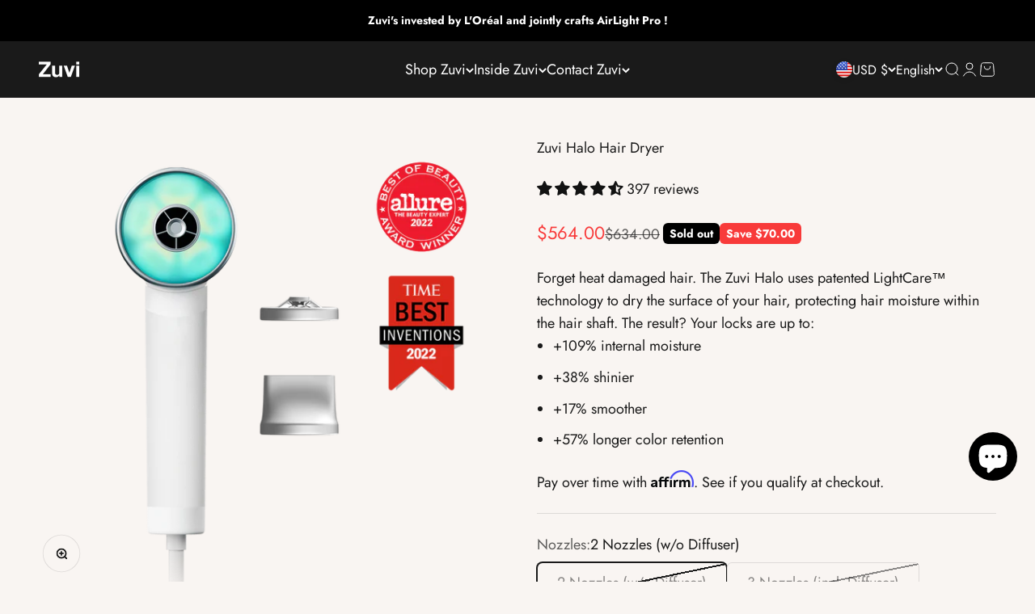

--- FILE ---
content_type: text/html; charset=utf-8
request_url: https://de-de.zuvi.us/products/buy-zuvi-halo-hair-dryer
body_size: 65370
content:
<!doctype html>

<html class="no-js" lang="en" dir="ltr">
  <head>
    <meta charset="utf-8">
    <meta name="viewport" content="width=device-width, initial-scale=1.0, height=device-height, minimum-scale=1.0, maximum-scale=2.0">
    <meta name="theme-color" content="#1a1a1a">

    <title>Zuvi Halo Hair Dryer with LightCare - Healthy Hair | Zuvi</title><meta name="description" content="The Zuvi Halo Hair Dryer with LightCare? technology is the perfect tool to achieve healthy and shiny hair. Allure Best of Beauty Winner. Buy now at Zuvi and experience the innovation."><link rel="canonical" href="https://www.zuvilife.com/products/buy-zuvi-halo-hair-dryer"><link rel="preconnect" href="https://cdn.shopify.com">
    <link rel="preconnect" href="https://fonts.shopifycdn.com" crossorigin>
    <link rel="dns-prefetch" href="https://productreviews.shopifycdn.com"><link rel="preload" href="//de-de.zuvi.us/cdn/fonts/jost/jost_n5.7c8497861ffd15f4e1284cd221f14658b0e95d61.woff2" as="font" type="font/woff2" crossorigin><link rel="preload" href="//de-de.zuvi.us/cdn/fonts/jost/jost_n4.d47a1b6347ce4a4c9f437608011273009d91f2b7.woff2" as="font" type="font/woff2" crossorigin><meta property="og:type" content="product">
  <meta property="og:title" content="Zuvi Halo Hair Dryer">
  <meta property="product:price:amount" content="564.00">
  <meta property="product:price:currency" content="USD"><meta property="og:image" content="http://de-de.zuvi.us/cdn/shop/products/3_9b00a9ed-e0a5-4bf6-b1a3-24e0dad35109.png?v=1745550662&width=2048">
  <meta property="og:image:secure_url" content="https://de-de.zuvi.us/cdn/shop/products/3_9b00a9ed-e0a5-4bf6-b1a3-24e0dad35109.png?v=1745550662&width=2048">
  <meta property="og:image:width" content="1024">
  <meta property="og:image:height" content="1024"><meta property="og:description" content="The Zuvi Halo Hair Dryer with LightCare? technology is the perfect tool to achieve healthy and shiny hair. Allure Best of Beauty Winner. Buy now at Zuvi and experience the innovation."><meta property="og:url" content="https://www.zuvilife.com/products/buy-zuvi-halo-hair-dryer">
<meta property="og:site_name" content="Zuvi"><meta name="twitter:card" content="summary"><meta name="twitter:title" content="Zuvi Halo Hair Dryer">
  <meta name="twitter:description" content="

Forget heat damaged hair. The Zuvi Halo uses patented LightCare™ technology to dry the surface of your hair, protecting hair moisture within the hair shaft. The result? Your locks are up to:


+109% internal moisture


+38% shinier


+17% smoother


+57% longer color retention



"><meta name="twitter:image" content="https://de-de.zuvi.us/cdn/shop/products/3_9b00a9ed-e0a5-4bf6-b1a3-24e0dad35109.png?crop=center&height=1200&v=1745550662&width=1200">
  <meta name="twitter:image:alt" content="">
  <script type="application/ld+json">
  {
    "@context": "https://schema.org",
    "@type": "Product",
    "productID": 7577331335415,
    "offers": [{
          "@type": "Offer",
          "name": "2 Nozzles (w\/o Diffuser) \/ Zuvi Halo \/ JP",
          "availability":"https://schema.org/OutOfStock",
          "price": 564.0,
          "priceCurrency": "USD",
          "priceValidUntil": "2026-01-31","sku": "HS100-JP-2N","url": "https://www.zuvilife.com/products/buy-zuvi-halo-hair-dryer?variant=49215402049783"
        },
{
          "@type": "Offer",
          "name": "3 Nozzles (incl. Diffuser) \/ Zuvi Halo+Travel Bag+Wall Mount \/ US",
          "availability":"https://schema.org/OutOfStock",
          "price": 594.0,
          "priceCurrency": "USD",
          "priceValidUntil": "2026-01-31","sku": "HS100-US-3N+TB01+WM01","gtin": "6.92E+11","url": "https://www.zuvilife.com/products/buy-zuvi-halo-hair-dryer?variant=44252564390135"
        },
{
          "@type": "Offer",
          "name": "3 Nozzles (incl. Diffuser) \/ Zuvi Halo+Travel Bag+Wall Mount \/ UK",
          "availability":"https://schema.org/OutOfStock",
          "price": 594.0,
          "priceCurrency": "USD",
          "priceValidUntil": "2026-01-31","sku": "HS100-UK-3N+TB01+WM01","url": "https://www.zuvilife.com/products/buy-zuvi-halo-hair-dryer?variant=44252564422903"
        },
{
          "@type": "Offer",
          "name": "3 Nozzles (incl. Diffuser) \/ Zuvi Halo \/ US",
          "availability":"https://schema.org/OutOfStock",
          "price": 564.0,
          "priceCurrency": "USD",
          "priceValidUntil": "2026-01-31","sku": "HS100-US-3N","gtin": "6.92E+11","url": "https://www.zuvilife.com/products/buy-zuvi-halo-hair-dryer?variant=44252563996919"
        },
{
          "@type": "Offer",
          "name": "3 Nozzles (incl. Diffuser) \/ Zuvi Halo \/ UK",
          "availability":"https://schema.org/OutOfStock",
          "price": 564.0,
          "priceCurrency": "USD",
          "priceValidUntil": "2026-01-31","sku": "HS100-UK-3N","url": "https://www.zuvilife.com/products/buy-zuvi-halo-hair-dryer?variant=44252564029687"
        },
{
          "@type": "Offer",
          "name": "3 Nozzles (incl. Diffuser) \/ Zuvi Halo+Wall Mount \/ US",
          "availability":"https://schema.org/OutOfStock",
          "price": 584.0,
          "priceCurrency": "USD",
          "priceValidUntil": "2026-01-31","sku": "HS100-US-3N+WM01","url": "https://www.zuvilife.com/products/buy-zuvi-halo-hair-dryer?variant=49031464812791"
        },
{
          "@type": "Offer",
          "name": "3 Nozzles (incl. Diffuser) \/ Zuvi Halo+Wall Mount \/ UK",
          "availability":"https://schema.org/OutOfStock",
          "price": 584.0,
          "priceCurrency": "USD",
          "priceValidUntil": "2026-01-31","sku": "HS100-UK-3N+WM01","url": "https://www.zuvilife.com/products/buy-zuvi-halo-hair-dryer?variant=49055458296055"
        },
{
          "@type": "Offer",
          "name": "3 Nozzles (incl. Diffuser) \/ Zuvi Halo+Travel Bag \/ US",
          "availability":"https://schema.org/OutOfStock",
          "price": 580.0,
          "priceCurrency": "USD",
          "priceValidUntil": "2026-01-31","sku": "HS100-US-3N+TB01","gtin": "6.92E+11","url": "https://www.zuvilife.com/products/buy-zuvi-halo-hair-dryer?variant=44252564193527"
        },
{
          "@type": "Offer",
          "name": "3 Nozzles (incl. Diffuser) \/ Zuvi Halo+Travel Bag \/ UK",
          "availability":"https://schema.org/OutOfStock",
          "price": 580.0,
          "priceCurrency": "USD",
          "priceValidUntil": "2026-01-31","sku": "HS100-UK-3N+TB01","url": "https://www.zuvilife.com/products/buy-zuvi-halo-hair-dryer?variant=44252564226295"
        }
],"aggregateRating": {
        "@type": "AggregateRating",
        "ratingValue": "4.7",
        "reviewCount": "397",
        "worstRating": "1.0",
        "bestRating": "5.0"
      },"brand": {
      "@type": "Brand",
      "name": "Zuvi"
    },
    "name": "Zuvi Halo Hair Dryer",
    "description": "\n\nForget heat damaged hair. The Zuvi Halo uses patented LightCare™ technology to dry the surface of your hair, protecting hair moisture within the hair shaft. The result? Your locks are up to:\n\n\n+109% internal moisture\n\n\n+38% shinier\n\n\n+17% smoother\n\n\n+57% longer color retention\n\n\n\n",
    "category": "",
    "url": "https://www.zuvilife.com/products/buy-zuvi-halo-hair-dryer",
    "sku": "HS100-JP-2N","weight": {
        "@type": "QuantitativeValue",
        "unitCode": "kg",
        "value": 2.0
      },"image": {
      "@type": "ImageObject",
      "url": "https://de-de.zuvi.us/cdn/shop/products/3_9b00a9ed-e0a5-4bf6-b1a3-24e0dad35109.png?v=1745550662&width=1024",
      "image": "https://de-de.zuvi.us/cdn/shop/products/3_9b00a9ed-e0a5-4bf6-b1a3-24e0dad35109.png?v=1745550662&width=1024",
      "name": "",
      "width": "1024",
      "height": "1024"
    }
  }
  </script>



  <script type="application/ld+json">
  {
    "@context": "https://schema.org",
    "@type": "BreadcrumbList",
  "itemListElement": [{
      "@type": "ListItem",
      "position": 1,
      "name": "Home",
      "item": "https://www.zuvilife.com"
    },{
          "@type": "ListItem",
          "position": 2,
          "name": "Zuvi Halo Hair Dryer",
          "item": "https://www.zuvilife.com/products/buy-zuvi-halo-hair-dryer"
        }]
  }
  </script>

<style>/* Typography (heading) */
  @font-face {
  font-family: Jost;
  font-weight: 500;
  font-style: normal;
  font-display: fallback;
  src: url("//de-de.zuvi.us/cdn/fonts/jost/jost_n5.7c8497861ffd15f4e1284cd221f14658b0e95d61.woff2") format("woff2"),
       url("//de-de.zuvi.us/cdn/fonts/jost/jost_n5.fb6a06896db583cc2df5ba1b30d9c04383119dd9.woff") format("woff");
}

@font-face {
  font-family: Jost;
  font-weight: 500;
  font-style: italic;
  font-display: fallback;
  src: url("//de-de.zuvi.us/cdn/fonts/jost/jost_i5.a6c7dbde35f2b89f8461eacda9350127566e5d51.woff2") format("woff2"),
       url("//de-de.zuvi.us/cdn/fonts/jost/jost_i5.2b58baee736487eede6bcdb523ca85eea2418357.woff") format("woff");
}

/* Typography (body) */
  @font-face {
  font-family: Jost;
  font-weight: 400;
  font-style: normal;
  font-display: fallback;
  src: url("//de-de.zuvi.us/cdn/fonts/jost/jost_n4.d47a1b6347ce4a4c9f437608011273009d91f2b7.woff2") format("woff2"),
       url("//de-de.zuvi.us/cdn/fonts/jost/jost_n4.791c46290e672b3f85c3d1c651ef2efa3819eadd.woff") format("woff");
}

@font-face {
  font-family: Jost;
  font-weight: 400;
  font-style: italic;
  font-display: fallback;
  src: url("//de-de.zuvi.us/cdn/fonts/jost/jost_i4.b690098389649750ada222b9763d55796c5283a5.woff2") format("woff2"),
       url("//de-de.zuvi.us/cdn/fonts/jost/jost_i4.fd766415a47e50b9e391ae7ec04e2ae25e7e28b0.woff") format("woff");
}

@font-face {
  font-family: Jost;
  font-weight: 700;
  font-style: normal;
  font-display: fallback;
  src: url("//de-de.zuvi.us/cdn/fonts/jost/jost_n7.921dc18c13fa0b0c94c5e2517ffe06139c3615a3.woff2") format("woff2"),
       url("//de-de.zuvi.us/cdn/fonts/jost/jost_n7.cbfc16c98c1e195f46c536e775e4e959c5f2f22b.woff") format("woff");
}

@font-face {
  font-family: Jost;
  font-weight: 700;
  font-style: italic;
  font-display: fallback;
  src: url("//de-de.zuvi.us/cdn/fonts/jost/jost_i7.d8201b854e41e19d7ed9b1a31fe4fe71deea6d3f.woff2") format("woff2"),
       url("//de-de.zuvi.us/cdn/fonts/jost/jost_i7.eae515c34e26b6c853efddc3fc0c552e0de63757.woff") format("woff");
}

:root {
    /**
     * ---------------------------------------------------------------------
     * SPACING VARIABLES
     *
     * We are using a spacing inspired from frameworks like Tailwind CSS.
     * ---------------------------------------------------------------------
     */
    --spacing-0-5: 0.125rem; /* 2px */
    --spacing-1: 0.25rem; /* 4px */
    --spacing-1-5: 0.375rem; /* 6px */
    --spacing-2: 0.5rem; /* 8px */
    --spacing-2-5: 0.625rem; /* 10px */
    --spacing-3: 0.75rem; /* 12px */
    --spacing-3-5: 0.875rem; /* 14px */
    --spacing-4: 1rem; /* 16px */
    --spacing-4-5: 1.125rem; /* 18px */
    --spacing-5: 1.25rem; /* 20px */
    --spacing-5-5: 1.375rem; /* 22px */
    --spacing-6: 1.5rem; /* 24px */
    --spacing-6-5: 1.625rem; /* 26px */
    --spacing-7: 1.75rem; /* 28px */
    --spacing-7-5: 1.875rem; /* 30px */
    --spacing-8: 2rem; /* 32px */
    --spacing-8-5: 2.125rem; /* 34px */
    --spacing-9: 2.25rem; /* 36px */
    --spacing-9-5: 2.375rem; /* 38px */
    --spacing-10: 2.5rem; /* 40px */
    --spacing-11: 2.75rem; /* 44px */
    --spacing-12: 3rem; /* 48px */
    --spacing-14: 3.5rem; /* 56px */
    --spacing-16: 4rem; /* 64px */
    --spacing-18: 4.5rem; /* 72px */
    --spacing-20: 5rem; /* 80px */
    --spacing-24: 6rem; /* 96px */
    --spacing-28: 7rem; /* 112px */
    --spacing-32: 8rem; /* 128px */
    --spacing-36: 9rem; /* 144px */
    --spacing-40: 10rem; /* 160px */
    --spacing-44: 11rem; /* 176px */
    --spacing-48: 12rem; /* 192px */
    --spacing-52: 13rem; /* 208px */
    --spacing-56: 14rem; /* 224px */
    --spacing-60: 15rem; /* 240px */
    --spacing-64: 16rem; /* 256px */
    --spacing-72: 18rem; /* 288px */
    --spacing-80: 20rem; /* 320px */
    --spacing-96: 24rem; /* 384px */


    /* Zuvi buttons*/
    --button-lg-x-padding: var(--spacing-6);
    --button-lg-y-padding: .8125rem;
    --button-sm-x-padding: var(--spacing-5); /* x 轴同默认*/
    --button-sm-y-padding: var(--spacing-2);
    --mobile-button-lg-padding: 11px 40px;

    
    /* Container */
    --container-max-width: 1260px;
    --container-narrow-max-width: 1010px;
    --container-gutter: var(--spacing-5);
    --section-outer-spacing-block: var(--spacing-12);
    --section-inner-max-spacing-block: var(--spacing-10);
    --section-inner-spacing-inline: var(--container-gutter);
    --section-stack-spacing-block: var(--spacing-8);

    /* Grid gutter */
    --grid-gutter: var(--spacing-5);

    /* Product list settings */
    --product-list-row-gap: var(--spacing-8);
    --product-list-column-gap: var(--grid-gutter);

    /* Form settings */
    --input-gap: var(--spacing-2);
    --input-height: 2.625rem;
    --input-padding-inline: var(--spacing-4);

    /* Other sizes */
    --sticky-area-height: calc(var(--sticky-announcement-bar-enabled, 0) * var(--announcement-bar-height, 0px) + var(--sticky-header-enabled, 0) * var(--header-height, 0px));

    /* RTL support */
    --transform-logical-flip: 1;
    --transform-origin-start: left;
    --transform-origin-end: right;

    /**
     * ---------------------------------------------------------------------
     * TYPOGRAPHY
     * ---------------------------------------------------------------------
     */

    /* Font properties */
    --heading-font-family: Jost, sans-serif;
    --blog-font-family: "Playfair Display", serif;
    --footer-font-familiy: FontDrop, sans-serif;
    --heading-font-weight: 500;
    --heading-font-style: normal;
    --heading-text-transform: normal;
    --heading-letter-spacing: -0.02em;
    --text-font-family: Jost, sans-serif;
    --text-font-weight: 400;
    --text-font-style: normal;
    --text-letter-spacing: 0.0em;

    /* Font sizes */
    --text-h0: 3rem;
    --text-h1: 2.5rem;
    --text-h2: 2rem;
    --text-h3: 1.5rem;
    --text-h4: 1.375rem;
    --text-h5: 1.125rem;
    --text-h6: 1rem;
    --text-xs: 0.6875rem;
    --text-sm: 0.75rem;
    --text-base: 0.875rem;
    --text-lg: 1.125rem;

    /* button font size */
    --button-sm-font-size: var(--text-xs);
    --mobile-containder-padding: 20px;

    /**
     * ---------------------------------------------------------------------
     * COLORS
     * ---------------------------------------------------------------------
     */

    /* Color settings */--accent: 26 26 26;
    --text-primary: 26 26 26;
    
--background-primary:249 245 242;
      --background:249 245 242;--dialog-background: 255 255 255;
    --border-color: var(--text-color, var(--text-primary)) / 0.12;

    /* Button colors */
    --button-background-primary: 26 26 26;
    --button-text-primary: 255 255 255;
    --button-background-secondary: 240 196 23;
    --button-text-secondary: 26 26 26;

    /* Status colors */
    --success-background: 224 244 232;
    --success-text: 0 163 65;
    --warning-background: 255 246 233;
    --warning-text: 255 183 74;
    --error-background: 254 231 231;
    --error-text: 248 58 58;

    /* Product colors */
    --on-sale-text: 248 58 58;
    --on-sale-badge-background: 248 58 58;
    --on-sale-badge-text: 255 255 255;
    --sold-out-badge-background: 0 0 0;
    --sold-out-badge-text: 255 255 255;
    --primary-badge-background: 26 26 26;
    --primary-badge-text: 255 255 255;
    --star-color: 0 0 0;
    --product-card-background: 255 255 255;
    --product-card-text: 26 26 26;

    /* Zuvi colors */
    --zuvi-bg-1: #F9F5F2;
    --zuvi-bg-2: #E9E6DB;
    
    /* Header colors */
    --header-background: 26 26 26;
    --header-text: 255 255 255;

    /* Footer colors */
    --footer-background: 18 18 18;
    --footer-text: 255 255 255;

    /* Rounded variables (used for border radius) */
    --rounded-xs: 0.25rem;
    --rounded-sm: 0.375rem;
    --rounded: 0.75rem;
    --rounded-lg: 1.5rem;
    --rounded-full: 9999px;

    --rounded-button: 0.375rem;
    --rounded-input: 0.5rem;

    /* Box shadow */
    --shadow-sm: 0 2px 8px rgb(var(--text-primary) / 0.1);
    --shadow: 0 5px 15px rgb(var(--text-primary) / 0.1);
    --shadow-md: 0 5px 30px rgb(var(--text-primary) / 0.1);
    --shadow-block: 0px 18px 50px rgb(var(--text-primary) / 0.1);

    /**
     * ---------------------------------------------------------------------
     * OTHER
     * ---------------------------------------------------------------------
     */

    --cursor-close-svg-url: url(//de-de.zuvi.us/cdn/shop/t/39/assets/cursor-close.svg?v=147174565022153725511701075286);
    --cursor-zoom-in-svg-url: url(//de-de.zuvi.us/cdn/shop/t/39/assets/cursor-zoom-in.svg?v=154953035094101115921701075286);
    --cursor-zoom-out-svg-url: url(//de-de.zuvi.us/cdn/shop/t/39/assets/cursor-zoom-out.svg?v=16155520337305705181701075286);
    --checkmark-svg-url: url(//de-de.zuvi.us/cdn/shop/t/39/assets/checkmark.svg?v=77552481021870063511701075277);
  }

  [dir="rtl"]:root {
    /* RTL support */
    --transform-logical-flip: -1;
    --transform-origin-start: right;
    --transform-origin-end: left;
  }

  @media screen and (min-width: 700px) {
    :root {
      /* Typography (font size) */
      --text-h0: 4rem;
      --text-h1: 3rem;
      --text-h2: 2.5rem;
      --text-h3: 2rem;
      --text-h4: 1.625rem;
      --text-h5: 1.25rem;
      --text-h6: 1.125rem;

      --text-xs: 0.875rem;
      --text-sm: 1.0rem;
      --text-base: 1.125rem;
      --text-lg: 1.375rem;

      /* Spacing */
      --container-gutter: 2rem;
      --section-outer-spacing-block: var(--spacing-16);
      --section-inner-max-spacing-block: var(--spacing-12);
      --section-inner-spacing-inline: var(--spacing-12);
      --section-stack-spacing-block: var(--spacing-12);

      /* Grid gutter */
      --grid-gutter: var(--spacing-6);

      /* Product list settings */
      --product-list-row-gap: var(--spacing-12);

      /* Form settings */
      --input-gap: 1rem;
      --input-height: 3.125rem;
      --input-padding-inline: var(--spacing-5);
    }
  }

  @media screen and (min-width: 1000px) {
    :root {
      /* Spacing settings */
      --container-gutter: var(--spacing-12);
      --section-outer-spacing-block: var(--spacing-18);
      --section-inner-max-spacing-block: var(--spacing-16);
      --section-inner-spacing-inline: var(--spacing-16);
      --section-stack-spacing-block: var(--spacing-12);
    }
  }

  @media screen and (min-width: 1150px) {
    :root {
      /* Spacing settings */
      --container-gutter: var(--spacing-12);
      --section-outer-spacing-block: var(--spacing-20);
      --section-inner-max-spacing-block: var(--spacing-16);
      --section-inner-spacing-inline: var(--spacing-16);
      --section-stack-spacing-block: var(--spacing-12);
    }
  }

  @media screen and (min-width: 1400px) {
    :root {
      /* Typography (font size) */
      --text-h0: 5rem;
      --text-h1: 3.75rem;
      --text-h2: 3rem;
      --text-h3: 2.25rem;
      --text-h4: 2rem;
      --text-h5: 1.5rem;
      --text-h6: 1.25rem;

      --section-outer-spacing-block: var(--spacing-24);
      --section-inner-max-spacing-block: var(--spacing-18);
      --section-inner-spacing-inline: var(--spacing-18);
    }
  }

  @media screen and (min-width: 1600px) {
    :root {
      --section-outer-spacing-block: var(--spacing-24);
      --section-inner-max-spacing-block: var(--spacing-20);
      --section-inner-spacing-inline: var(--spacing-20);
    }
  }


  /**
   * ---------------------------------------------------------------------
   * LIQUID DEPENDANT CSS
   *
   * Our main CSS is Liquid free, but some very specific features depend on
   * theme settings, so we have them here
   * ---------------------------------------------------------------------
   */@media screen and (pointer: fine) {
        /* The !important are for the Shopify Payment button to ensure we override the default from Shopify styles */
        .button:not([disabled]):not(.button--outline):hover, .btn:not([disabled]):hover, .shopify-payment-button__button--unbranded:not([disabled]):hover {
          background-color: transparent !important;
          color: rgb(var(--button-outline-color) / var(--button-background-opacity, 1)) !important;
          box-shadow: inset 0 0 0 2px currentColor !important;
        }

        .button--outline:not([disabled]):hover {
          background: rgb(var(--button-background));
          color: rgb(var(--button-text-color));
          box-shadow: inset 0 0 0 2px rgb(var(--button-background));
        }
      }</style>

<!-- lazy load more fonts -->
<div style="display:none" id="more-fonts">
  @font-face {
  font-family: "Playfair Display";
  font-weight: 400;
  font-style: normal;
  font-display: fallback;
  src: url("//de-de.zuvi.us/cdn/fonts/playfair_display/playfairdisplay_n4.9980f3e16959dc89137cc1369bfc3ae98af1deb9.woff2") format("woff2"),
       url("//de-de.zuvi.us/cdn/fonts/playfair_display/playfairdisplay_n4.c562b7c8e5637886a811d2a017f9e023166064ee.woff") format("woff");
}

  @font-face {
  font-family: "Playfair Display";
  font-weight: 400;
  font-style: italic;
  font-display: fallback;
  src: url("//de-de.zuvi.us/cdn/fonts/playfair_display/playfairdisplay_i4.804ea8da9192aaed0368534aa085b3c1f3411619.woff2") format("woff2"),
       url("//de-de.zuvi.us/cdn/fonts/playfair_display/playfairdisplay_i4.5538cb7a825d13d8a2333cd8a94065a93a95c710.woff") format("woff");
}

  @font-face {
  font-family: Jost;
  font-weight: 400;
  font-style: normal;
  font-display: fallback;
  src: url("//de-de.zuvi.us/cdn/fonts/jost/jost_n4.d47a1b6347ce4a4c9f437608011273009d91f2b7.woff2") format("woff2"),
       url("//de-de.zuvi.us/cdn/fonts/jost/jost_n4.791c46290e672b3f85c3d1c651ef2efa3819eadd.woff") format("woff");
}

</div><script>
  document.documentElement.classList.replace('no-js', 'js');

  // This allows to expose several variables to the global scope, to be used in scripts
  window.themeVariables = {
    settings: {
      showPageTransition: false,
      headingApparition: "split_fade",
      pageType: "product",
      moneyFormat: "${{amount}}",
      moneyWithCurrencyFormat: "${{amount}} USD",
      currencyCodeEnabled: false,
      cartType: "popover",
      showDiscount: true,
      discountMode: "saving"
    },

    strings: {
      accessibilityClose: "Close",
      accessibilityNext: "Next",
      accessibilityPrevious: "Previous",
      addToCartButton: "Add to Bag",
      soldOutButton: "Sold out",
      preOrderButton: "Pre-order",
      unavailableButton: "Unavailable",
      closeGallery: "Close gallery",
      zoomGallery: "Zoom",
      errorGallery: "Image cannot be loaded",
      soldOutBadge: "Sold out",
      discountBadge: "Save @@",
      sku: "SKU:",
      searchNoResults: "No results could be found.",
      addOrderNote: "Add order note",
      editOrderNote: "Edit order note",
      shippingEstimatorNoResults: "Sorry, we do not ship to your address.",
      shippingEstimatorOneResult: "There is one shipping rate for your address:",
      shippingEstimatorMultipleResults: "There are several shipping rates for your address:",
      shippingEstimatorError: "One or more error occurred while retrieving shipping rates:"
    },

    breakpoints: {
      'sm': 'screen and (min-width: 700px)',
      'md': 'screen and (min-width: 1000px)',
      'lg': 'screen and (min-width: 1150px)',
      'xl': 'screen and (min-width: 1400px)',

      'sm-max': 'screen and (max-width: 699px)',
      'md-max': 'screen and (max-width: 999px)',
      'lg-max': 'screen and (max-width: 1149px)',
      'xl-max': 'screen and (max-width: 1399px)'
    }
  };// For detecting native share
  document.documentElement.classList.add(`native-share--${navigator.share ? 'enabled' : 'disabled'}`);// We save the product ID in local storage to be eventually used for recently viewed section
    try {
      const recentlyViewedProducts = new Set(JSON.parse(localStorage.getItem('theme:recently-viewed-products') || '[]'));

      recentlyViewedProducts.delete(7577331335415); // Delete first to re-move the product
      recentlyViewedProducts.add(7577331335415);

      localStorage.setItem('theme:recently-viewed-products', JSON.stringify(Array.from(recentlyViewedProducts.values()).reverse()));
    } catch (e) {
      // Safari in private mode does not allow setting item, we silently fail
    }</script>
    
    
    
    
    
    
    
      <script>window.performance && window.performance.mark && window.performance.mark('shopify.content_for_header.start');</script><meta name="facebook-domain-verification" content="bt8npvbkyfstpygx7ry046zsvxwdiv">
<meta name="facebook-domain-verification" content="m1j0jsy3d7s2rgzxpewntb2zm2omnv">
<meta name="facebook-domain-verification" content="othtd2h1ic33tus4bodnnnewx62o6v">
<meta name="google-site-verification" content="tgyK72cPr2ukkxGxEPsm0Me8rc1QNJsiwUFZHTJkMMY">
<meta name="google-site-verification" content="hdPuFbve05xpcTKlPrG0dCLK78rBXhtY1nhtsiORKxo">
<meta name="google-site-verification" content="HcOvWAu85e5A7u1Mh0Zfisa39-Z0zEldhPgeuGPAT3A">
<meta id="shopify-digital-wallet" name="shopify-digital-wallet" content="/63671468279/digital_wallets/dialog">
<meta name="shopify-checkout-api-token" content="1c91c38e436f4f839e75f92b4c3ce8e9">
<meta id="in-context-paypal-metadata" data-shop-id="63671468279" data-venmo-supported="true" data-environment="production" data-locale="en_US" data-paypal-v4="true" data-currency="USD">
<link rel="alternate" hreflang="x-default" href="https://www.zuvilife.com/products/buy-zuvi-halo-hair-dryer">
<link rel="alternate" hreflang="en" href="https://www.zuvilife.com/products/buy-zuvi-halo-hair-dryer">
<link rel="alternate" hreflang="es" href="https://www.zuvilife.com/es/products/buy-zuvi-halo-hair-dryer">
<link rel="alternate" hreflang="it" href="https://www.zuvilife.com/it/products/buy-zuvi-halo-hair-dryer">
<link rel="alternate" hreflang="de" href="https://www.zuvilife.com/de/products/buy-zuvi-halo-hair-dryer">
<link rel="alternate" hreflang="fr" href="https://www.zuvilife.com/fr/products/buy-zuvi-halo-hair-dryer">
<link rel="alternate" hreflang="ja" href="https://www.zuvilife.com/ja/products/buy-zuvi-halo-hair-dryer">
<link rel="alternate" hreflang="fr-CH" href="https://www.zuvilife.com/fr-ch/products/buy-zuvi-halo-hair-dryer">
<link rel="alternate" hreflang="en-CH" href="https://www.zuvilife.com/en-ch/products/buy-zuvi-halo-hair-dryer">
<link rel="alternate" hreflang="it-CH" href="https://www.zuvilife.com/it-ch/products/buy-zuvi-halo-hair-dryer">
<link rel="alternate" hreflang="de-CH" href="https://www.zuvilife.com/de-ch/products/buy-zuvi-halo-hair-dryer">
<link rel="alternate" hreflang="de-DE" href="https://www.zuvilife.com/de-de/products/buy-zuvi-halo-hair-dryer">
<link rel="alternate" hreflang="en-DE" href="https://www.zuvilife.com/en-de/products/buy-zuvi-halo-hair-dryer">
<link rel="alternate" hreflang="ja-JP" href="https://www.zuvilife.com/ja-jp/products/buy-zuvi-halo-hair-dryer">
<link rel="alternate" hreflang="en-JP" href="https://www.zuvilife.com/en-jp/products/buy-zuvi-halo-hair-dryer">
<link rel="alternate" type="application/json+oembed" href="https://www.zuvilife.com/products/buy-zuvi-halo-hair-dryer.oembed">
<script async="async" src="/checkouts/internal/preloads.js?locale=en-US"></script>
<link rel="preconnect" href="https://shop.app" crossorigin="anonymous">
<script async="async" src="https://shop.app/checkouts/internal/preloads.js?locale=en-US&shop_id=63671468279" crossorigin="anonymous"></script>
<script id="apple-pay-shop-capabilities" type="application/json">{"shopId":63671468279,"countryCode":"US","currencyCode":"USD","merchantCapabilities":["supports3DS"],"merchantId":"gid:\/\/shopify\/Shop\/63671468279","merchantName":"Zuvi","requiredBillingContactFields":["postalAddress","email","phone"],"requiredShippingContactFields":["postalAddress","email","phone"],"shippingType":"shipping","supportedNetworks":["visa","masterCard","amex","discover","elo","jcb"],"total":{"type":"pending","label":"Zuvi","amount":"1.00"},"shopifyPaymentsEnabled":true,"supportsSubscriptions":true}</script>
<script id="shopify-features" type="application/json">{"accessToken":"1c91c38e436f4f839e75f92b4c3ce8e9","betas":["rich-media-storefront-analytics"],"domain":"de-de.zuvi.us","predictiveSearch":true,"shopId":63671468279,"locale":"en"}</script>
<script>var Shopify = Shopify || {};
Shopify.shop = "brett-wang.myshopify.com";
Shopify.locale = "en";
Shopify.currency = {"active":"USD","rate":"1.0"};
Shopify.country = "US";
Shopify.theme = {"name":"zuvi-impact\/main","id":137989816567,"schema_name":"Impact","schema_version":"4.6.0","theme_store_id":null,"role":"main"};
Shopify.theme.handle = "null";
Shopify.theme.style = {"id":null,"handle":null};
Shopify.cdnHost = "de-de.zuvi.us/cdn";
Shopify.routes = Shopify.routes || {};
Shopify.routes.root = "/";</script>
<script type="module">!function(o){(o.Shopify=o.Shopify||{}).modules=!0}(window);</script>
<script>!function(o){function n(){var o=[];function n(){o.push(Array.prototype.slice.apply(arguments))}return n.q=o,n}var t=o.Shopify=o.Shopify||{};t.loadFeatures=n(),t.autoloadFeatures=n()}(window);</script>
<script>
  window.ShopifyPay = window.ShopifyPay || {};
  window.ShopifyPay.apiHost = "shop.app\/pay";
  window.ShopifyPay.redirectState = null;
</script>
<script id="shop-js-analytics" type="application/json">{"pageType":"product"}</script>
<script defer="defer" async type="module" src="//de-de.zuvi.us/cdn/shopifycloud/shop-js/modules/v2/client.init-shop-cart-sync_BdyHc3Nr.en.esm.js"></script>
<script defer="defer" async type="module" src="//de-de.zuvi.us/cdn/shopifycloud/shop-js/modules/v2/chunk.common_Daul8nwZ.esm.js"></script>
<script type="module">
  await import("//de-de.zuvi.us/cdn/shopifycloud/shop-js/modules/v2/client.init-shop-cart-sync_BdyHc3Nr.en.esm.js");
await import("//de-de.zuvi.us/cdn/shopifycloud/shop-js/modules/v2/chunk.common_Daul8nwZ.esm.js");

  window.Shopify.SignInWithShop?.initShopCartSync?.({"fedCMEnabled":true,"windoidEnabled":true});

</script>
<script defer="defer" async type="module" src="//de-de.zuvi.us/cdn/shopifycloud/shop-js/modules/v2/client.payment-terms_MV4M3zvL.en.esm.js"></script>
<script defer="defer" async type="module" src="//de-de.zuvi.us/cdn/shopifycloud/shop-js/modules/v2/chunk.common_Daul8nwZ.esm.js"></script>
<script defer="defer" async type="module" src="//de-de.zuvi.us/cdn/shopifycloud/shop-js/modules/v2/chunk.modal_CQq8HTM6.esm.js"></script>
<script type="module">
  await import("//de-de.zuvi.us/cdn/shopifycloud/shop-js/modules/v2/client.payment-terms_MV4M3zvL.en.esm.js");
await import("//de-de.zuvi.us/cdn/shopifycloud/shop-js/modules/v2/chunk.common_Daul8nwZ.esm.js");
await import("//de-de.zuvi.us/cdn/shopifycloud/shop-js/modules/v2/chunk.modal_CQq8HTM6.esm.js");

  
</script>
<script>
  window.Shopify = window.Shopify || {};
  if (!window.Shopify.featureAssets) window.Shopify.featureAssets = {};
  window.Shopify.featureAssets['shop-js'] = {"shop-cart-sync":["modules/v2/client.shop-cart-sync_QYOiDySF.en.esm.js","modules/v2/chunk.common_Daul8nwZ.esm.js"],"init-fed-cm":["modules/v2/client.init-fed-cm_DchLp9rc.en.esm.js","modules/v2/chunk.common_Daul8nwZ.esm.js"],"shop-button":["modules/v2/client.shop-button_OV7bAJc5.en.esm.js","modules/v2/chunk.common_Daul8nwZ.esm.js"],"init-windoid":["modules/v2/client.init-windoid_DwxFKQ8e.en.esm.js","modules/v2/chunk.common_Daul8nwZ.esm.js"],"shop-cash-offers":["modules/v2/client.shop-cash-offers_DWtL6Bq3.en.esm.js","modules/v2/chunk.common_Daul8nwZ.esm.js","modules/v2/chunk.modal_CQq8HTM6.esm.js"],"shop-toast-manager":["modules/v2/client.shop-toast-manager_CX9r1SjA.en.esm.js","modules/v2/chunk.common_Daul8nwZ.esm.js"],"init-shop-email-lookup-coordinator":["modules/v2/client.init-shop-email-lookup-coordinator_UhKnw74l.en.esm.js","modules/v2/chunk.common_Daul8nwZ.esm.js"],"pay-button":["modules/v2/client.pay-button_DzxNnLDY.en.esm.js","modules/v2/chunk.common_Daul8nwZ.esm.js"],"avatar":["modules/v2/client.avatar_BTnouDA3.en.esm.js"],"init-shop-cart-sync":["modules/v2/client.init-shop-cart-sync_BdyHc3Nr.en.esm.js","modules/v2/chunk.common_Daul8nwZ.esm.js"],"shop-login-button":["modules/v2/client.shop-login-button_D8B466_1.en.esm.js","modules/v2/chunk.common_Daul8nwZ.esm.js","modules/v2/chunk.modal_CQq8HTM6.esm.js"],"init-customer-accounts-sign-up":["modules/v2/client.init-customer-accounts-sign-up_C8fpPm4i.en.esm.js","modules/v2/client.shop-login-button_D8B466_1.en.esm.js","modules/v2/chunk.common_Daul8nwZ.esm.js","modules/v2/chunk.modal_CQq8HTM6.esm.js"],"init-shop-for-new-customer-accounts":["modules/v2/client.init-shop-for-new-customer-accounts_CVTO0Ztu.en.esm.js","modules/v2/client.shop-login-button_D8B466_1.en.esm.js","modules/v2/chunk.common_Daul8nwZ.esm.js","modules/v2/chunk.modal_CQq8HTM6.esm.js"],"init-customer-accounts":["modules/v2/client.init-customer-accounts_dRgKMfrE.en.esm.js","modules/v2/client.shop-login-button_D8B466_1.en.esm.js","modules/v2/chunk.common_Daul8nwZ.esm.js","modules/v2/chunk.modal_CQq8HTM6.esm.js"],"shop-follow-button":["modules/v2/client.shop-follow-button_CkZpjEct.en.esm.js","modules/v2/chunk.common_Daul8nwZ.esm.js","modules/v2/chunk.modal_CQq8HTM6.esm.js"],"lead-capture":["modules/v2/client.lead-capture_BntHBhfp.en.esm.js","modules/v2/chunk.common_Daul8nwZ.esm.js","modules/v2/chunk.modal_CQq8HTM6.esm.js"],"checkout-modal":["modules/v2/client.checkout-modal_CfxcYbTm.en.esm.js","modules/v2/chunk.common_Daul8nwZ.esm.js","modules/v2/chunk.modal_CQq8HTM6.esm.js"],"shop-login":["modules/v2/client.shop-login_Da4GZ2H6.en.esm.js","modules/v2/chunk.common_Daul8nwZ.esm.js","modules/v2/chunk.modal_CQq8HTM6.esm.js"],"payment-terms":["modules/v2/client.payment-terms_MV4M3zvL.en.esm.js","modules/v2/chunk.common_Daul8nwZ.esm.js","modules/v2/chunk.modal_CQq8HTM6.esm.js"]};
</script>
<script>(function() {
  var isLoaded = false;
  function asyncLoad() {
    if (isLoaded) return;
    isLoaded = true;
    var urls = ["https:\/\/static.shareasale.com\/json\/shopify\/deduplication.js?shop=brett-wang.myshopify.com","https:\/\/static.shareasale.com\/json\/shopify\/shareasale-tracking.js?sasmid=127248\u0026ssmtid=19038\u0026scid=null\u0026xtm=null\u0026xtv=null\u0026cd=false\u0026shop=brett-wang.myshopify.com","https:\/\/cdn-loyalty.yotpo.com\/loader\/RxfLWfIjUvesdtvTkzGmmw.js?shop=brett-wang.myshopify.com","https:\/\/cdn.shopify.com\/s\/files\/1\/0636\/7146\/8279\/t\/39\/assets\/affirmShopify.js?v=1711521959\u0026shop=brett-wang.myshopify.com","https:\/\/s3.eu-west-1.amazonaws.com\/production-klarna-il-shopify-osm\/a6c5e37d3b587ca7438f15aa90b429b47085a035\/brett-wang.myshopify.com-1708622470361.js?shop=brett-wang.myshopify.com"];
    for (var i = 0; i < urls.length; i++) {
      var s = document.createElement('script');
      s.type = 'text/javascript';
      s.async = true;
      s.src = urls[i];
      var x = document.getElementsByTagName('script')[0];
      x.parentNode.insertBefore(s, x);
    }
  };
  if(window.attachEvent) {
    window.attachEvent('onload', asyncLoad);
  } else {
    window.addEventListener('load', asyncLoad, false);
  }
})();</script>
<script id="__st">var __st={"a":63671468279,"offset":-28800,"reqid":"f006ee60-2f84-4ffb-9f65-938acce7ae39-1769019085","pageurl":"de-de.zuvi.us\/products\/buy-zuvi-halo-hair-dryer","u":"f35ec97b7315","p":"product","rtyp":"product","rid":7577331335415};</script>
<script>window.ShopifyPaypalV4VisibilityTracking = true;</script>
<script id="captcha-bootstrap">!function(){'use strict';const t='contact',e='account',n='new_comment',o=[[t,t],['blogs',n],['comments',n],[t,'customer']],c=[[e,'customer_login'],[e,'guest_login'],[e,'recover_customer_password'],[e,'create_customer']],r=t=>t.map((([t,e])=>`form[action*='/${t}']:not([data-nocaptcha='true']) input[name='form_type'][value='${e}']`)).join(','),a=t=>()=>t?[...document.querySelectorAll(t)].map((t=>t.form)):[];function s(){const t=[...o],e=r(t);return a(e)}const i='password',u='form_key',d=['recaptcha-v3-token','g-recaptcha-response','h-captcha-response',i],f=()=>{try{return window.sessionStorage}catch{return}},m='__shopify_v',_=t=>t.elements[u];function p(t,e,n=!1){try{const o=window.sessionStorage,c=JSON.parse(o.getItem(e)),{data:r}=function(t){const{data:e,action:n}=t;return t[m]||n?{data:e,action:n}:{data:t,action:n}}(c);for(const[e,n]of Object.entries(r))t.elements[e]&&(t.elements[e].value=n);n&&o.removeItem(e)}catch(o){console.error('form repopulation failed',{error:o})}}const l='form_type',E='cptcha';function T(t){t.dataset[E]=!0}const w=window,h=w.document,L='Shopify',v='ce_forms',y='captcha';let A=!1;((t,e)=>{const n=(g='f06e6c50-85a8-45c8-87d0-21a2b65856fe',I='https://cdn.shopify.com/shopifycloud/storefront-forms-hcaptcha/ce_storefront_forms_captcha_hcaptcha.v1.5.2.iife.js',D={infoText:'Protected by hCaptcha',privacyText:'Privacy',termsText:'Terms'},(t,e,n)=>{const o=w[L][v],c=o.bindForm;if(c)return c(t,g,e,D).then(n);var r;o.q.push([[t,g,e,D],n]),r=I,A||(h.body.append(Object.assign(h.createElement('script'),{id:'captcha-provider',async:!0,src:r})),A=!0)});var g,I,D;w[L]=w[L]||{},w[L][v]=w[L][v]||{},w[L][v].q=[],w[L][y]=w[L][y]||{},w[L][y].protect=function(t,e){n(t,void 0,e),T(t)},Object.freeze(w[L][y]),function(t,e,n,w,h,L){const[v,y,A,g]=function(t,e,n){const i=e?o:[],u=t?c:[],d=[...i,...u],f=r(d),m=r(i),_=r(d.filter((([t,e])=>n.includes(e))));return[a(f),a(m),a(_),s()]}(w,h,L),I=t=>{const e=t.target;return e instanceof HTMLFormElement?e:e&&e.form},D=t=>v().includes(t);t.addEventListener('submit',(t=>{const e=I(t);if(!e)return;const n=D(e)&&!e.dataset.hcaptchaBound&&!e.dataset.recaptchaBound,o=_(e),c=g().includes(e)&&(!o||!o.value);(n||c)&&t.preventDefault(),c&&!n&&(function(t){try{if(!f())return;!function(t){const e=f();if(!e)return;const n=_(t);if(!n)return;const o=n.value;o&&e.removeItem(o)}(t);const e=Array.from(Array(32),(()=>Math.random().toString(36)[2])).join('');!function(t,e){_(t)||t.append(Object.assign(document.createElement('input'),{type:'hidden',name:u})),t.elements[u].value=e}(t,e),function(t,e){const n=f();if(!n)return;const o=[...t.querySelectorAll(`input[type='${i}']`)].map((({name:t})=>t)),c=[...d,...o],r={};for(const[a,s]of new FormData(t).entries())c.includes(a)||(r[a]=s);n.setItem(e,JSON.stringify({[m]:1,action:t.action,data:r}))}(t,e)}catch(e){console.error('failed to persist form',e)}}(e),e.submit())}));const S=(t,e)=>{t&&!t.dataset[E]&&(n(t,e.some((e=>e===t))),T(t))};for(const o of['focusin','change'])t.addEventListener(o,(t=>{const e=I(t);D(e)&&S(e,y())}));const B=e.get('form_key'),M=e.get(l),P=B&&M;t.addEventListener('DOMContentLoaded',(()=>{const t=y();if(P)for(const e of t)e.elements[l].value===M&&p(e,B);[...new Set([...A(),...v().filter((t=>'true'===t.dataset.shopifyCaptcha))])].forEach((e=>S(e,t)))}))}(h,new URLSearchParams(w.location.search),n,t,e,['guest_login'])})(!0,!0)}();</script>
<script integrity="sha256-4kQ18oKyAcykRKYeNunJcIwy7WH5gtpwJnB7kiuLZ1E=" data-source-attribution="shopify.loadfeatures" defer="defer" src="//de-de.zuvi.us/cdn/shopifycloud/storefront/assets/storefront/load_feature-a0a9edcb.js" crossorigin="anonymous"></script>
<script crossorigin="anonymous" defer="defer" src="//de-de.zuvi.us/cdn/shopifycloud/storefront/assets/shopify_pay/storefront-65b4c6d7.js?v=20250812"></script>
<script data-source-attribution="shopify.dynamic_checkout.dynamic.init">var Shopify=Shopify||{};Shopify.PaymentButton=Shopify.PaymentButton||{isStorefrontPortableWallets:!0,init:function(){window.Shopify.PaymentButton.init=function(){};var t=document.createElement("script");t.src="https://de-de.zuvi.us/cdn/shopifycloud/portable-wallets/latest/portable-wallets.en.js",t.type="module",document.head.appendChild(t)}};
</script>
<script data-source-attribution="shopify.dynamic_checkout.buyer_consent">
  function portableWalletsHideBuyerConsent(e){var t=document.getElementById("shopify-buyer-consent"),n=document.getElementById("shopify-subscription-policy-button");t&&n&&(t.classList.add("hidden"),t.setAttribute("aria-hidden","true"),n.removeEventListener("click",e))}function portableWalletsShowBuyerConsent(e){var t=document.getElementById("shopify-buyer-consent"),n=document.getElementById("shopify-subscription-policy-button");t&&n&&(t.classList.remove("hidden"),t.removeAttribute("aria-hidden"),n.addEventListener("click",e))}window.Shopify?.PaymentButton&&(window.Shopify.PaymentButton.hideBuyerConsent=portableWalletsHideBuyerConsent,window.Shopify.PaymentButton.showBuyerConsent=portableWalletsShowBuyerConsent);
</script>
<script data-source-attribution="shopify.dynamic_checkout.cart.bootstrap">document.addEventListener("DOMContentLoaded",(function(){function t(){return document.querySelector("shopify-accelerated-checkout-cart, shopify-accelerated-checkout")}if(t())Shopify.PaymentButton.init();else{new MutationObserver((function(e,n){t()&&(Shopify.PaymentButton.init(),n.disconnect())})).observe(document.body,{childList:!0,subtree:!0})}}));
</script>
<script id='scb4127' type='text/javascript' async='' src='https://de-de.zuvi.us/cdn/shopifycloud/privacy-banner/storefront-banner.js'></script><link id="shopify-accelerated-checkout-styles" rel="stylesheet" media="screen" href="https://de-de.zuvi.us/cdn/shopifycloud/portable-wallets/latest/accelerated-checkout-backwards-compat.css" crossorigin="anonymous">
<style id="shopify-accelerated-checkout-cart">
        #shopify-buyer-consent {
  margin-top: 1em;
  display: inline-block;
  width: 100%;
}

#shopify-buyer-consent.hidden {
  display: none;
}

#shopify-subscription-policy-button {
  background: none;
  border: none;
  padding: 0;
  text-decoration: underline;
  font-size: inherit;
  cursor: pointer;
}

#shopify-subscription-policy-button::before {
  box-shadow: none;
}

      </style>

<script>window.performance && window.performance.mark && window.performance.mark('shopify.content_for_header.end');</script>

<link href="//de-de.zuvi.us/cdn/shop/t/39/assets/theme_1.css?v=64620811380138294031710151140" rel="stylesheet" type="text/css" media="all" /><link rel="stylesheet" href="//de-de.zuvi.us/cdn/shop/t/39/assets/theme.css?v=48225783401123599941730976165" media="print" onload="this.media='all'"><!-- BEGIN app block: shopify://apps/judge-me-reviews/blocks/judgeme_core/61ccd3b1-a9f2-4160-9fe9-4fec8413e5d8 --><!-- Start of Judge.me Core -->






<link rel="dns-prefetch" href="https://cdnwidget.judge.me">
<link rel="dns-prefetch" href="https://cdn.judge.me">
<link rel="dns-prefetch" href="https://cdn1.judge.me">
<link rel="dns-prefetch" href="https://api.judge.me">

<script data-cfasync='false' class='jdgm-settings-script'>window.jdgmSettings={"pagination":5,"disable_web_reviews":false,"badge_no_review_text":"No reviews","badge_n_reviews_text":"{{ n }} review/reviews","badge_star_color":"#121212","hide_badge_preview_if_no_reviews":true,"badge_hide_text":false,"enforce_center_preview_badge":false,"widget_title":"Customer Reviews","widget_open_form_text":"Write a Review","widget_close_form_text":"Cancel review","widget_refresh_page_text":"Refresh page","widget_summary_text":"Based on {{ number_of_reviews }} review/reviews","widget_no_review_text":"Be the first to write a review","widget_name_field_text":"Display name","widget_verified_name_field_text":"Verified Name (public)","widget_name_placeholder_text":"Display name","widget_required_field_error_text":"This field is required.","widget_email_field_text":"Email address","widget_verified_email_field_text":"Verified Email (private, can not be edited)","widget_email_placeholder_text":"Your email address","widget_email_field_error_text":"Please enter a valid email address.","widget_rating_field_text":"Rating","widget_review_title_field_text":"Review Title","widget_review_title_placeholder_text":"Give your review a title","widget_review_body_field_text":"Review content","widget_review_body_placeholder_text":"Start writing here...","widget_pictures_field_text":"Picture/Video (optional)","widget_submit_review_text":"Submit Review","widget_submit_verified_review_text":"Submit Verified Review","widget_submit_success_msg_with_auto_publish":"Thank you! Please refresh the page in a few moments to see your review. You can remove or edit your review by logging into \u003ca href='https://judge.me/login' target='_blank' rel='nofollow noopener'\u003eJudge.me\u003c/a\u003e","widget_submit_success_msg_no_auto_publish":"Thank you! Your review will be published as soon as it is approved by the shop admin. You can remove or edit your review by logging into \u003ca href='https://judge.me/login' target='_blank' rel='nofollow noopener'\u003eJudge.me\u003c/a\u003e","widget_show_default_reviews_out_of_total_text":"Showing {{ n_reviews_shown }} out of {{ n_reviews }} reviews.","widget_show_all_link_text":"Show all","widget_show_less_link_text":"Show less","widget_author_said_text":"{{ reviewer_name }} said:","widget_days_text":"{{ n }} days ago","widget_weeks_text":"{{ n }} week/weeks ago","widget_months_text":"{{ n }} month/months ago","widget_years_text":"{{ n }} year/years ago","widget_yesterday_text":"Yesterday","widget_today_text":"Today","widget_replied_text":"\u003e\u003e {{ shop_name }} replied:","widget_read_more_text":"Read more","widget_reviewer_name_as_initial":"","widget_rating_filter_color":"#121212","widget_rating_filter_see_all_text":"See all reviews","widget_sorting_most_recent_text":"Most Recent","widget_sorting_highest_rating_text":"Highest Rating","widget_sorting_lowest_rating_text":"Lowest Rating","widget_sorting_with_pictures_text":"Only Pictures","widget_sorting_most_helpful_text":"Most Helpful","widget_open_question_form_text":"Ask a question","widget_reviews_subtab_text":"Reviews","widget_questions_subtab_text":"Questions","widget_question_label_text":"Question","widget_answer_label_text":"Answer","widget_question_placeholder_text":"Write your question here","widget_submit_question_text":"Submit Question","widget_question_submit_success_text":"Thank you for your question! We will notify you once it gets answered.","widget_star_color":"#121212","verified_badge_text":"Verified Purchase","verified_badge_bg_color":"#121212","verified_badge_text_color":"","verified_badge_placement":"left-of-reviewer-name","widget_review_max_height":3,"widget_hide_border":true,"widget_social_share":false,"widget_thumb":false,"widget_review_location_show":true,"widget_location_format":"country_only","all_reviews_include_out_of_store_products":true,"all_reviews_out_of_store_text":"(out of store)","all_reviews_pagination":100,"all_reviews_product_name_prefix_text":"about","enable_review_pictures":true,"enable_question_anwser":false,"widget_theme":"align","review_date_format":"mm/dd/yyyy","default_sort_method":"most-recent","widget_product_reviews_subtab_text":"Product Reviews","widget_shop_reviews_subtab_text":"Shop Reviews","widget_other_products_reviews_text":"Reviews for other products","widget_store_reviews_subtab_text":"Store reviews","widget_no_store_reviews_text":"This store hasn't received any reviews yet","widget_web_restriction_product_reviews_text":"This product hasn't received any reviews yet","widget_no_items_text":"No items found","widget_show_more_text":"Show more","widget_write_a_store_review_text":"Write a Store Review","widget_other_languages_heading":"Reviews in Other Languages","widget_translate_review_text":"Translate review to {{ language }}","widget_translating_review_text":"Translating...","widget_show_original_translation_text":"Show original ({{ language }})","widget_translate_review_failed_text":"Review couldn't be translated.","widget_translate_review_retry_text":"Retry","widget_translate_review_try_again_later_text":"Try again later","show_product_url_for_grouped_product":false,"widget_sorting_pictures_first_text":"Pictures First","show_pictures_on_all_rev_page_mobile":false,"show_pictures_on_all_rev_page_desktop":false,"floating_tab_hide_mobile_install_preference":false,"floating_tab_button_name":"★ Reviews","floating_tab_title":"Let customers speak for us","floating_tab_button_color":"","floating_tab_button_background_color":"","floating_tab_url":"","floating_tab_url_enabled":false,"floating_tab_tab_style":"text","all_reviews_text_badge_text":"Customers rate us {{ shop.metafields.judgeme.all_reviews_rating | round: 1 }}/5 based on {{ shop.metafields.judgeme.all_reviews_count }} reviews.","all_reviews_text_badge_text_branded_style":"{{ shop.metafields.judgeme.all_reviews_rating | round: 1 }} out of 5 stars based on {{ shop.metafields.judgeme.all_reviews_count }} reviews","is_all_reviews_text_badge_a_link":false,"show_stars_for_all_reviews_text_badge":false,"all_reviews_text_badge_url":"","all_reviews_text_style":"text","all_reviews_text_color_style":"judgeme_brand_color","all_reviews_text_color":"#108474","all_reviews_text_show_jm_brand":true,"featured_carousel_show_header":true,"featured_carousel_title":"Let customers speak for us","testimonials_carousel_title":"Customers are saying","videos_carousel_title":"Real customer stories","cards_carousel_title":"Customers are saying","featured_carousel_count_text":"from {{ n }} reviews","featured_carousel_add_link_to_all_reviews_page":false,"featured_carousel_url":"","featured_carousel_show_images":true,"featured_carousel_autoslide_interval":5,"featured_carousel_arrows_on_the_sides":false,"featured_carousel_height":250,"featured_carousel_width":80,"featured_carousel_image_size":0,"featured_carousel_image_height":250,"featured_carousel_arrow_color":"#eeeeee","verified_count_badge_style":"vintage","verified_count_badge_orientation":"horizontal","verified_count_badge_color_style":"judgeme_brand_color","verified_count_badge_color":"#108474","is_verified_count_badge_a_link":false,"verified_count_badge_url":"","verified_count_badge_show_jm_brand":true,"widget_rating_preset_default":5,"widget_first_sub_tab":"product-reviews","widget_show_histogram":true,"widget_histogram_use_custom_color":true,"widget_pagination_use_custom_color":false,"widget_star_use_custom_color":true,"widget_verified_badge_use_custom_color":true,"widget_write_review_use_custom_color":false,"picture_reminder_submit_button":"Upload Pictures","enable_review_videos":false,"mute_video_by_default":false,"widget_sorting_videos_first_text":"Videos First","widget_review_pending_text":"Pending","featured_carousel_items_for_large_screen":3,"social_share_options_order":"Facebook,Twitter","remove_microdata_snippet":true,"disable_json_ld":false,"enable_json_ld_products":false,"preview_badge_show_question_text":false,"preview_badge_no_question_text":"No questions","preview_badge_n_question_text":"{{ number_of_questions }} question/questions","qa_badge_show_icon":false,"qa_badge_position":"same-row","remove_judgeme_branding":false,"widget_add_search_bar":false,"widget_search_bar_placeholder":"Search","widget_sorting_verified_only_text":"Verified only","featured_carousel_theme":"default","featured_carousel_show_rating":true,"featured_carousel_show_title":true,"featured_carousel_show_body":true,"featured_carousel_show_date":false,"featured_carousel_show_reviewer":true,"featured_carousel_show_product":false,"featured_carousel_header_background_color":"#108474","featured_carousel_header_text_color":"#ffffff","featured_carousel_name_product_separator":"reviewed","featured_carousel_full_star_background":"#108474","featured_carousel_empty_star_background":"#dadada","featured_carousel_vertical_theme_background":"#f9fafb","featured_carousel_verified_badge_enable":false,"featured_carousel_verified_badge_color":"#108474","featured_carousel_border_style":"round","featured_carousel_review_line_length_limit":3,"featured_carousel_more_reviews_button_text":"Read more reviews","featured_carousel_view_product_button_text":"View product","all_reviews_page_load_reviews_on":"scroll","all_reviews_page_load_more_text":"Load More Reviews","disable_fb_tab_reviews":false,"enable_ajax_cdn_cache":false,"widget_public_name_text":"displayed publicly like","default_reviewer_name":"John Smith","default_reviewer_name_has_non_latin":true,"widget_reviewer_anonymous":"Anonymous","medals_widget_title":"Judge.me Review Medals","medals_widget_background_color":"#f9fafb","medals_widget_position":"footer_all_pages","medals_widget_border_color":"#f9fafb","medals_widget_verified_text_position":"left","medals_widget_use_monochromatic_version":false,"medals_widget_elements_color":"#108474","show_reviewer_avatar":true,"widget_invalid_yt_video_url_error_text":"Not a YouTube video URL","widget_max_length_field_error_text":"Please enter no more than {0} characters.","widget_show_country_flag":false,"widget_show_collected_via_shop_app":true,"widget_verified_by_shop_badge_style":"light","widget_verified_by_shop_text":"Verified by Shop","widget_show_photo_gallery":false,"widget_load_with_code_splitting":true,"widget_ugc_install_preference":false,"widget_ugc_title":"Made by us, Shared by you","widget_ugc_subtitle":"Tag us to see your picture featured in our page","widget_ugc_arrows_color":"#ffffff","widget_ugc_primary_button_text":"Buy Now","widget_ugc_primary_button_background_color":"#108474","widget_ugc_primary_button_text_color":"#ffffff","widget_ugc_primary_button_border_width":"0","widget_ugc_primary_button_border_style":"none","widget_ugc_primary_button_border_color":"#108474","widget_ugc_primary_button_border_radius":"25","widget_ugc_secondary_button_text":"Load More","widget_ugc_secondary_button_background_color":"#ffffff","widget_ugc_secondary_button_text_color":"#108474","widget_ugc_secondary_button_border_width":"2","widget_ugc_secondary_button_border_style":"solid","widget_ugc_secondary_button_border_color":"#108474","widget_ugc_secondary_button_border_radius":"25","widget_ugc_reviews_button_text":"View Reviews","widget_ugc_reviews_button_background_color":"#ffffff","widget_ugc_reviews_button_text_color":"#108474","widget_ugc_reviews_button_border_width":"2","widget_ugc_reviews_button_border_style":"solid","widget_ugc_reviews_button_border_color":"#108474","widget_ugc_reviews_button_border_radius":"25","widget_ugc_reviews_button_link_to":"judgeme-reviews-page","widget_ugc_show_post_date":true,"widget_ugc_max_width":"800","widget_rating_metafield_value_type":true,"widget_primary_color":"#108474","widget_enable_secondary_color":false,"widget_secondary_color":"#edf5f5","widget_summary_average_rating_text":"{{ average_rating }} out of 5","widget_media_grid_title":"Customer photos \u0026 videos","widget_media_grid_see_more_text":"See more","widget_round_style":false,"widget_show_product_medals":true,"widget_verified_by_judgeme_text":"Verified by Judge.me","widget_show_store_medals":true,"widget_verified_by_judgeme_text_in_store_medals":"Verified by Judge.me","widget_media_field_exceed_quantity_message":"Sorry, we can only accept {{ max_media }} for one review.","widget_media_field_exceed_limit_message":"{{ file_name }} is too large, please select a {{ media_type }} less than {{ size_limit }}MB.","widget_review_submitted_text":"Review Submitted!","widget_question_submitted_text":"Question Submitted!","widget_close_form_text_question":"Cancel","widget_write_your_answer_here_text":"Write your answer here","widget_enabled_branded_link":true,"widget_show_collected_by_judgeme":false,"widget_reviewer_name_color":"","widget_write_review_text_color":"","widget_write_review_bg_color":"","widget_collected_by_judgeme_text":"collected by Judge.me","widget_pagination_type":"standard","widget_load_more_text":"Load More","widget_load_more_color":"#108474","widget_full_review_text":"Full Review","widget_read_more_reviews_text":"Read More Reviews","widget_read_questions_text":"Read Questions","widget_questions_and_answers_text":"Questions \u0026 Answers","widget_verified_by_text":"Verified by","widget_verified_text":"Verified","widget_number_of_reviews_text":"{{ number_of_reviews }} reviews","widget_back_button_text":"Back","widget_next_button_text":"Next","widget_custom_forms_filter_button":"Filters","custom_forms_style":"vertical","widget_show_review_information":false,"how_reviews_are_collected":"How reviews are collected?","widget_show_review_keywords":false,"widget_gdpr_statement":"How we use your data: We'll only contact you about the review you left, and only if necessary. By submitting your review, you agree to Judge.me's \u003ca href='https://judge.me/terms' target='_blank' rel='nofollow noopener'\u003eterms\u003c/a\u003e, \u003ca href='https://judge.me/privacy' target='_blank' rel='nofollow noopener'\u003eprivacy\u003c/a\u003e and \u003ca href='https://judge.me/content-policy' target='_blank' rel='nofollow noopener'\u003econtent\u003c/a\u003e policies.","widget_multilingual_sorting_enabled":false,"widget_translate_review_content_enabled":false,"widget_translate_review_content_method":"manual","popup_widget_review_selection":"automatically_with_pictures","popup_widget_round_border_style":true,"popup_widget_show_title":true,"popup_widget_show_body":true,"popup_widget_show_reviewer":false,"popup_widget_show_product":true,"popup_widget_show_pictures":true,"popup_widget_use_review_picture":true,"popup_widget_show_on_home_page":true,"popup_widget_show_on_product_page":true,"popup_widget_show_on_collection_page":true,"popup_widget_show_on_cart_page":true,"popup_widget_position":"bottom_left","popup_widget_first_review_delay":5,"popup_widget_duration":5,"popup_widget_interval":5,"popup_widget_review_count":5,"popup_widget_hide_on_mobile":true,"review_snippet_widget_round_border_style":true,"review_snippet_widget_card_color":"#FFFFFF","review_snippet_widget_slider_arrows_background_color":"#FFFFFF","review_snippet_widget_slider_arrows_color":"#000000","review_snippet_widget_star_color":"#108474","show_product_variant":false,"all_reviews_product_variant_label_text":"Variant: ","widget_show_verified_branding":false,"widget_ai_summary_title":"Customers say","widget_ai_summary_disclaimer":"AI-powered review summary based on recent customer reviews","widget_show_ai_summary":false,"widget_show_ai_summary_bg":false,"widget_show_review_title_input":true,"redirect_reviewers_invited_via_email":"review_widget","request_store_review_after_product_review":false,"request_review_other_products_in_order":false,"review_form_color_scheme":"default","review_form_corner_style":"square","review_form_star_color":{},"review_form_text_color":"#333333","review_form_background_color":"#ffffff","review_form_field_background_color":"#fafafa","review_form_button_color":{},"review_form_button_text_color":"#ffffff","review_form_modal_overlay_color":"#000000","review_content_screen_title_text":"How would you rate this product?","review_content_introduction_text":"We would love it if you would share a bit about your experience.","store_review_form_title_text":"How would you rate this store?","store_review_form_introduction_text":"We would love it if you would share a bit about your experience.","show_review_guidance_text":true,"one_star_review_guidance_text":"Poor","five_star_review_guidance_text":"Great","customer_information_screen_title_text":"About you","customer_information_introduction_text":"Please tell us more about you.","custom_questions_screen_title_text":"Your experience in more detail","custom_questions_introduction_text":"Here are a few questions to help us understand more about your experience.","review_submitted_screen_title_text":"Thanks for your review!","review_submitted_screen_thank_you_text":"We are processing it and it will appear on the store soon.","review_submitted_screen_email_verification_text":"Please confirm your email by clicking the link we just sent you. This helps us keep reviews authentic.","review_submitted_request_store_review_text":"Would you like to share your experience of shopping with us?","review_submitted_review_other_products_text":"Would you like to review these products?","store_review_screen_title_text":"Would you like to share your experience of shopping with us?","store_review_introduction_text":"We value your feedback and use it to improve. Please share any thoughts or suggestions you have.","reviewer_media_screen_title_picture_text":"Share a picture","reviewer_media_introduction_picture_text":"Upload a photo to support your review.","reviewer_media_screen_title_video_text":"Share a video","reviewer_media_introduction_video_text":"Upload a video to support your review.","reviewer_media_screen_title_picture_or_video_text":"Share a picture or video","reviewer_media_introduction_picture_or_video_text":"Upload a photo or video to support your review.","reviewer_media_youtube_url_text":"Paste your Youtube URL here","advanced_settings_next_step_button_text":"Next","advanced_settings_close_review_button_text":"Close","modal_write_review_flow":false,"write_review_flow_required_text":"Required","write_review_flow_privacy_message_text":"We respect your privacy.","write_review_flow_anonymous_text":"Post review as anonymous","write_review_flow_visibility_text":"This won't be visible to other customers.","write_review_flow_multiple_selection_help_text":"Select as many as you like","write_review_flow_single_selection_help_text":"Select one option","write_review_flow_required_field_error_text":"This field is required","write_review_flow_invalid_email_error_text":"Please enter a valid email address","write_review_flow_max_length_error_text":"Max. {{ max_length }} characters.","write_review_flow_media_upload_text":"\u003cb\u003eClick to upload\u003c/b\u003e or drag and drop","write_review_flow_gdpr_statement":"We'll only contact you about your review if necessary. By submitting your review, you agree to our \u003ca href='https://judge.me/terms' target='_blank' rel='nofollow noopener'\u003eterms and conditions\u003c/a\u003e and \u003ca href='https://judge.me/privacy' target='_blank' rel='nofollow noopener'\u003eprivacy policy\u003c/a\u003e.","rating_only_reviews_enabled":false,"show_negative_reviews_help_screen":false,"new_review_flow_help_screen_rating_threshold":3,"negative_review_resolution_screen_title_text":"Tell us more","negative_review_resolution_text":"Your experience matters to us. If there were issues with your purchase, we're here to help. Feel free to reach out to us, we'd love the opportunity to make things right.","negative_review_resolution_button_text":"Contact us","negative_review_resolution_proceed_with_review_text":"Leave a review","negative_review_resolution_subject":"Issue with purchase from {{ shop_name }}.{{ order_name }}","preview_badge_collection_page_install_status":false,"widget_review_custom_css":"","preview_badge_custom_css":"","preview_badge_stars_count":"5-stars","featured_carousel_custom_css":"","floating_tab_custom_css":"","all_reviews_widget_custom_css":"","medals_widget_custom_css":"","verified_badge_custom_css":"","all_reviews_text_custom_css":"","transparency_badges_collected_via_store_invite":false,"transparency_badges_from_another_provider":false,"transparency_badges_collected_from_store_visitor":false,"transparency_badges_collected_by_verified_review_provider":false,"transparency_badges_earned_reward":false,"transparency_badges_collected_via_store_invite_text":"Review collected via store invitation","transparency_badges_from_another_provider_text":"Review collected from another provider","transparency_badges_collected_from_store_visitor_text":"Review collected from a store visitor","transparency_badges_written_in_google_text":"Review written in Google","transparency_badges_written_in_etsy_text":"Review written in Etsy","transparency_badges_written_in_shop_app_text":"Review written in Shop App","transparency_badges_earned_reward_text":"Review earned a reward for future purchase","product_review_widget_per_page":10,"widget_store_review_label_text":"Review about the store","checkout_comment_extension_title_on_product_page":"Customer Comments","checkout_comment_extension_num_latest_comment_show":5,"checkout_comment_extension_format":"name_and_timestamp","checkout_comment_customer_name":"last_initial","checkout_comment_comment_notification":true,"preview_badge_collection_page_install_preference":true,"preview_badge_home_page_install_preference":false,"preview_badge_product_page_install_preference":true,"review_widget_install_preference":"","review_carousel_install_preference":false,"floating_reviews_tab_install_preference":"none","verified_reviews_count_badge_install_preference":false,"all_reviews_text_install_preference":false,"review_widget_best_location":true,"judgeme_medals_install_preference":false,"review_widget_revamp_enabled":false,"review_widget_qna_enabled":false,"review_widget_header_theme":"minimal","review_widget_widget_title_enabled":true,"review_widget_header_text_size":"medium","review_widget_header_text_weight":"regular","review_widget_average_rating_style":"compact","review_widget_bar_chart_enabled":true,"review_widget_bar_chart_type":"numbers","review_widget_bar_chart_style":"standard","review_widget_expanded_media_gallery_enabled":false,"review_widget_reviews_section_theme":"standard","review_widget_image_style":"thumbnails","review_widget_review_image_ratio":"square","review_widget_stars_size":"medium","review_widget_verified_badge":"standard_text","review_widget_review_title_text_size":"medium","review_widget_review_text_size":"medium","review_widget_review_text_length":"medium","review_widget_number_of_columns_desktop":3,"review_widget_carousel_transition_speed":5,"review_widget_custom_questions_answers_display":"always","review_widget_button_text_color":"#FFFFFF","review_widget_text_color":"#000000","review_widget_lighter_text_color":"#7B7B7B","review_widget_corner_styling":"soft","review_widget_review_word_singular":"review","review_widget_review_word_plural":"reviews","review_widget_voting_label":"Helpful?","review_widget_shop_reply_label":"Reply from {{ shop_name }}:","review_widget_filters_title":"Filters","qna_widget_question_word_singular":"Question","qna_widget_question_word_plural":"Questions","qna_widget_answer_reply_label":"Answer from {{ answerer_name }}:","qna_content_screen_title_text":"Ask a question about this product","qna_widget_question_required_field_error_text":"Please enter your question.","qna_widget_flow_gdpr_statement":"We'll only contact you about your question if necessary. By submitting your question, you agree to our \u003ca href='https://judge.me/terms' target='_blank' rel='nofollow noopener'\u003eterms and conditions\u003c/a\u003e and \u003ca href='https://judge.me/privacy' target='_blank' rel='nofollow noopener'\u003eprivacy policy\u003c/a\u003e.","qna_widget_question_submitted_text":"Thanks for your question!","qna_widget_close_form_text_question":"Close","qna_widget_question_submit_success_text":"We’ll notify you by email when your question is answered.","all_reviews_widget_v2025_enabled":false,"all_reviews_widget_v2025_header_theme":"default","all_reviews_widget_v2025_widget_title_enabled":true,"all_reviews_widget_v2025_header_text_size":"medium","all_reviews_widget_v2025_header_text_weight":"regular","all_reviews_widget_v2025_average_rating_style":"compact","all_reviews_widget_v2025_bar_chart_enabled":true,"all_reviews_widget_v2025_bar_chart_type":"numbers","all_reviews_widget_v2025_bar_chart_style":"standard","all_reviews_widget_v2025_expanded_media_gallery_enabled":false,"all_reviews_widget_v2025_show_store_medals":true,"all_reviews_widget_v2025_show_photo_gallery":true,"all_reviews_widget_v2025_show_review_keywords":false,"all_reviews_widget_v2025_show_ai_summary":false,"all_reviews_widget_v2025_show_ai_summary_bg":false,"all_reviews_widget_v2025_add_search_bar":false,"all_reviews_widget_v2025_default_sort_method":"most-recent","all_reviews_widget_v2025_reviews_per_page":10,"all_reviews_widget_v2025_reviews_section_theme":"default","all_reviews_widget_v2025_image_style":"thumbnails","all_reviews_widget_v2025_review_image_ratio":"square","all_reviews_widget_v2025_stars_size":"medium","all_reviews_widget_v2025_verified_badge":"bold_badge","all_reviews_widget_v2025_review_title_text_size":"medium","all_reviews_widget_v2025_review_text_size":"medium","all_reviews_widget_v2025_review_text_length":"medium","all_reviews_widget_v2025_number_of_columns_desktop":3,"all_reviews_widget_v2025_carousel_transition_speed":5,"all_reviews_widget_v2025_custom_questions_answers_display":"always","all_reviews_widget_v2025_show_product_variant":false,"all_reviews_widget_v2025_show_reviewer_avatar":true,"all_reviews_widget_v2025_reviewer_name_as_initial":"","all_reviews_widget_v2025_review_location_show":false,"all_reviews_widget_v2025_location_format":"","all_reviews_widget_v2025_show_country_flag":false,"all_reviews_widget_v2025_verified_by_shop_badge_style":"light","all_reviews_widget_v2025_social_share":false,"all_reviews_widget_v2025_social_share_options_order":"Facebook,Twitter,LinkedIn,Pinterest","all_reviews_widget_v2025_pagination_type":"standard","all_reviews_widget_v2025_button_text_color":"#FFFFFF","all_reviews_widget_v2025_text_color":"#000000","all_reviews_widget_v2025_lighter_text_color":"#7B7B7B","all_reviews_widget_v2025_corner_styling":"soft","all_reviews_widget_v2025_title":"Customer reviews","all_reviews_widget_v2025_ai_summary_title":"Customers say about this store","all_reviews_widget_v2025_no_review_text":"Be the first to write a review","platform":"shopify","branding_url":"https://app.judge.me/reviews/stores/www.zuvilife.com","branding_text":"Powered by Judge.me","locale":"en","reply_name":"Zuvi","widget_version":"2.1","footer":true,"autopublish":false,"review_dates":true,"enable_custom_form":false,"shop_use_review_site":true,"shop_locale":"en","enable_multi_locales_translations":true,"show_review_title_input":true,"review_verification_email_status":"always","can_be_branded":false,"reply_name_text":"Zuvi"};</script> <style class='jdgm-settings-style'>.jdgm-xx{left:0}:not(.jdgm-prev-badge__stars)>.jdgm-star{color:#121212}.jdgm-histogram .jdgm-star.jdgm-star{color:#121212}.jdgm-preview-badge .jdgm-star.jdgm-star{color:#121212}.jdgm-histogram .jdgm-histogram__bar-content{background:#121212}.jdgm-histogram .jdgm-histogram__bar:after{background:#121212}.jdgm-prev-badge[data-average-rating='0.00']{display:none !important}.jdgm-widget.jdgm-all-reviews-widget,.jdgm-widget .jdgm-rev-widg{border:none;padding:0}.jdgm-author-all-initials{display:none !important}.jdgm-author-last-initial{display:none !important}.jdgm-rev-widg__title{visibility:hidden}.jdgm-rev-widg__summary-text{visibility:hidden}.jdgm-prev-badge__text{visibility:hidden}.jdgm-rev__replier:before{content:'Zuvi'}.jdgm-rev__prod-link-prefix:before{content:'about'}.jdgm-rev__variant-label:before{content:'Variant: '}.jdgm-rev__out-of-store-text:before{content:'(out of store)'}@media only screen and (min-width: 768px){.jdgm-rev__pics .jdgm-rev_all-rev-page-picture-separator,.jdgm-rev__pics .jdgm-rev__product-picture{display:none}}@media only screen and (max-width: 768px){.jdgm-rev__pics .jdgm-rev_all-rev-page-picture-separator,.jdgm-rev__pics .jdgm-rev__product-picture{display:none}}.jdgm-preview-badge[data-template="index"]{display:none !important}.jdgm-verified-count-badget[data-from-snippet="true"]{display:none !important}.jdgm-carousel-wrapper[data-from-snippet="true"]{display:none !important}.jdgm-all-reviews-text[data-from-snippet="true"]{display:none !important}.jdgm-medals-section[data-from-snippet="true"]{display:none !important}.jdgm-ugc-media-wrapper[data-from-snippet="true"]{display:none !important}.jdgm-rev__transparency-badge[data-badge-type="review_collected_via_store_invitation"]{display:none !important}.jdgm-rev__transparency-badge[data-badge-type="review_collected_from_another_provider"]{display:none !important}.jdgm-rev__transparency-badge[data-badge-type="review_collected_from_store_visitor"]{display:none !important}.jdgm-rev__transparency-badge[data-badge-type="review_written_in_etsy"]{display:none !important}.jdgm-rev__transparency-badge[data-badge-type="review_written_in_google_business"]{display:none !important}.jdgm-rev__transparency-badge[data-badge-type="review_written_in_shop_app"]{display:none !important}.jdgm-rev__transparency-badge[data-badge-type="review_earned_for_future_purchase"]{display:none !important}
</style> <style class='jdgm-settings-style'></style> <link id="judgeme_widget_align_css" rel="stylesheet" type="text/css" media="nope!" onload="this.media='all'" href="https://cdnwidget.judge.me/shopify_v2/align.css">

  
  
  
  <style class='jdgm-miracle-styles'>
  @-webkit-keyframes jdgm-spin{0%{-webkit-transform:rotate(0deg);-ms-transform:rotate(0deg);transform:rotate(0deg)}100%{-webkit-transform:rotate(359deg);-ms-transform:rotate(359deg);transform:rotate(359deg)}}@keyframes jdgm-spin{0%{-webkit-transform:rotate(0deg);-ms-transform:rotate(0deg);transform:rotate(0deg)}100%{-webkit-transform:rotate(359deg);-ms-transform:rotate(359deg);transform:rotate(359deg)}}@font-face{font-family:'JudgemeStar';src:url("[data-uri]") format("woff");font-weight:normal;font-style:normal}.jdgm-star{font-family:'JudgemeStar';display:inline !important;text-decoration:none !important;padding:0 4px 0 0 !important;margin:0 !important;font-weight:bold;opacity:1;-webkit-font-smoothing:antialiased;-moz-osx-font-smoothing:grayscale}.jdgm-star:hover{opacity:1}.jdgm-star:last-of-type{padding:0 !important}.jdgm-star.jdgm--on:before{content:"\e000"}.jdgm-star.jdgm--off:before{content:"\e001"}.jdgm-star.jdgm--half:before{content:"\e002"}.jdgm-widget *{margin:0;line-height:1.4;-webkit-box-sizing:border-box;-moz-box-sizing:border-box;box-sizing:border-box;-webkit-overflow-scrolling:touch}.jdgm-hidden{display:none !important;visibility:hidden !important}.jdgm-temp-hidden{display:none}.jdgm-spinner{width:40px;height:40px;margin:auto;border-radius:50%;border-top:2px solid #eee;border-right:2px solid #eee;border-bottom:2px solid #eee;border-left:2px solid #ccc;-webkit-animation:jdgm-spin 0.8s infinite linear;animation:jdgm-spin 0.8s infinite linear}.jdgm-prev-badge{display:block !important}

</style>


  
  
   


<script data-cfasync='false' class='jdgm-script'>
!function(e){window.jdgm=window.jdgm||{},jdgm.CDN_HOST="https://cdnwidget.judge.me/",jdgm.CDN_HOST_ALT="https://cdn2.judge.me/cdn/widget_frontend/",jdgm.API_HOST="https://api.judge.me/",jdgm.CDN_BASE_URL="https://cdn.shopify.com/extensions/019be17e-f3a5-7af8-ad6f-79a9f502fb85/judgeme-extensions-305/assets/",
jdgm.docReady=function(d){(e.attachEvent?"complete"===e.readyState:"loading"!==e.readyState)?
setTimeout(d,0):e.addEventListener("DOMContentLoaded",d)},jdgm.loadCSS=function(d,t,o,a){
!o&&jdgm.loadCSS.requestedUrls.indexOf(d)>=0||(jdgm.loadCSS.requestedUrls.push(d),
(a=e.createElement("link")).rel="stylesheet",a.class="jdgm-stylesheet",a.media="nope!",
a.href=d,a.onload=function(){this.media="all",t&&setTimeout(t)},e.body.appendChild(a))},
jdgm.loadCSS.requestedUrls=[],jdgm.loadJS=function(e,d){var t=new XMLHttpRequest;
t.onreadystatechange=function(){4===t.readyState&&(Function(t.response)(),d&&d(t.response))},
t.open("GET",e),t.onerror=function(){if(e.indexOf(jdgm.CDN_HOST)===0&&jdgm.CDN_HOST_ALT!==jdgm.CDN_HOST){var f=e.replace(jdgm.CDN_HOST,jdgm.CDN_HOST_ALT);jdgm.loadJS(f,d)}},t.send()},jdgm.docReady((function(){(window.jdgmLoadCSS||e.querySelectorAll(
".jdgm-widget, .jdgm-all-reviews-page").length>0)&&(jdgmSettings.widget_load_with_code_splitting?
parseFloat(jdgmSettings.widget_version)>=3?jdgm.loadCSS(jdgm.CDN_HOST+"widget_v3/base.css"):
jdgm.loadCSS(jdgm.CDN_HOST+"widget/base.css"):jdgm.loadCSS(jdgm.CDN_HOST+"shopify_v2.css"),
jdgm.loadJS(jdgm.CDN_HOST+"loa"+"der.js"))}))}(document);
</script>
<noscript><link rel="stylesheet" type="text/css" media="all" href="https://cdnwidget.judge.me/shopify_v2.css"></noscript>

<!-- BEGIN app snippet: theme_fix_tags --><script>
  (function() {
    var jdgmThemeFixes = null;
    if (!jdgmThemeFixes) return;
    var thisThemeFix = jdgmThemeFixes[Shopify.theme.id];
    if (!thisThemeFix) return;

    if (thisThemeFix.html) {
      document.addEventListener("DOMContentLoaded", function() {
        var htmlDiv = document.createElement('div');
        htmlDiv.classList.add('jdgm-theme-fix-html');
        htmlDiv.innerHTML = thisThemeFix.html;
        document.body.append(htmlDiv);
      });
    };

    if (thisThemeFix.css) {
      var styleTag = document.createElement('style');
      styleTag.classList.add('jdgm-theme-fix-style');
      styleTag.innerHTML = thisThemeFix.css;
      document.head.append(styleTag);
    };

    if (thisThemeFix.js) {
      var scriptTag = document.createElement('script');
      scriptTag.classList.add('jdgm-theme-fix-script');
      scriptTag.innerHTML = thisThemeFix.js;
      document.head.append(scriptTag);
    };
  })();
</script>
<!-- END app snippet -->
<!-- End of Judge.me Core -->



<!-- END app block --><!-- BEGIN app block: shopify://apps/uppromote-affiliate/blocks/core-script/64c32457-930d-4cb9-9641-e24c0d9cf1f4 --><!-- BEGIN app snippet: core-metafields-setting --><!--suppress ES6ConvertVarToLetConst -->
<script type="application/json" id="core-uppromote-settings">{"app_env":{"env":"production"},"message_bar_setting":{"referral_enable":0,"referral_content":"You're shopping with {affiliate_name}!","referral_font":"Poppins","referral_font_size":14,"referral_text_color":"#ffffff","referral_background_color":"#338FB1","not_referral_enable":0,"not_referral_content":"Enjoy your time.","not_referral_font":"Poppins","not_referral_font_size":14,"not_referral_text_color":"#ffffff","not_referral_background_color":"#338FB1"}}</script>
<script type="application/json" id="core-uppromote-cart">{"note":null,"attributes":{},"original_total_price":0,"total_price":0,"total_discount":0,"total_weight":0.0,"item_count":0,"items":[],"requires_shipping":false,"currency":"USD","items_subtotal_price":0,"cart_level_discount_applications":[],"checkout_charge_amount":0}</script>
<script id="core-uppromote-quick-store-tracking-vars">
    function getDocumentContext(){const{href:a,hash:b,host:c,hostname:d,origin:e,pathname:f,port:g,protocol:h,search:i}=window.location,j=document.referrer,k=document.characterSet,l=document.title;return{location:{href:a,hash:b,host:c,hostname:d,origin:e,pathname:f,port:g,protocol:h,search:i},referrer:j||document.location.href,characterSet:k,title:l}}function getNavigatorContext(){const{language:a,cookieEnabled:b,languages:c,userAgent:d}=navigator;return{language:a,cookieEnabled:b,languages:c,userAgent:d}}function getWindowContext(){const{innerHeight:a,innerWidth:b,outerHeight:c,outerWidth:d,origin:e,screen:{height:j,width:k},screenX:f,screenY:g,scrollX:h,scrollY:i}=window;return{innerHeight:a,innerWidth:b,outerHeight:c,outerWidth:d,origin:e,screen:{screenHeight:j,screenWidth:k},screenX:f,screenY:g,scrollX:h,scrollY:i,location:getDocumentContext().location}}function getContext(){return{document:getDocumentContext(),navigator:getNavigatorContext(),window:getWindowContext()}}
    if (window.location.href.includes('?sca_ref=')) {
        localStorage.setItem('__up_lastViewedPageContext', JSON.stringify({
            context: getContext(),
            timestamp: new Date().toISOString(),
        }))
    }
</script>

<script id="core-uppromote-setting-booster">
    var UpPromoteCoreSettings = JSON.parse(document.getElementById('core-uppromote-settings').textContent)
    UpPromoteCoreSettings.currentCart = JSON.parse(document.getElementById('core-uppromote-cart')?.textContent || '{}')
    const idToClean = ['core-uppromote-settings', 'core-uppromote-cart', 'core-uppromote-setting-booster', 'core-uppromote-quick-store-tracking-vars']
    idToClean.forEach(id => {
        document.getElementById(id)?.remove()
    })
</script>
<!-- END app snippet -->


<!-- END app block --><script src="https://cdn.shopify.com/extensions/019be17e-f3a5-7af8-ad6f-79a9f502fb85/judgeme-extensions-305/assets/loader.js" type="text/javascript" defer="defer"></script>
<script src="https://cdn.shopify.com/extensions/019bdee1-a01e-7784-8dda-67e27c4ae6f0/app-106/assets/core.min.js" type="text/javascript" defer="defer"></script>
<link href="https://monorail-edge.shopifysvc.com" rel="dns-prefetch">
<script>(function(){if ("sendBeacon" in navigator && "performance" in window) {try {var session_token_from_headers = performance.getEntriesByType('navigation')[0].serverTiming.find(x => x.name == '_s').description;} catch {var session_token_from_headers = undefined;}var session_cookie_matches = document.cookie.match(/_shopify_s=([^;]*)/);var session_token_from_cookie = session_cookie_matches && session_cookie_matches.length === 2 ? session_cookie_matches[1] : "";var session_token = session_token_from_headers || session_token_from_cookie || "";function handle_abandonment_event(e) {var entries = performance.getEntries().filter(function(entry) {return /monorail-edge.shopifysvc.com/.test(entry.name);});if (!window.abandonment_tracked && entries.length === 0) {window.abandonment_tracked = true;var currentMs = Date.now();var navigation_start = performance.timing.navigationStart;var payload = {shop_id: 63671468279,url: window.location.href,navigation_start,duration: currentMs - navigation_start,session_token,page_type: "product"};window.navigator.sendBeacon("https://monorail-edge.shopifysvc.com/v1/produce", JSON.stringify({schema_id: "online_store_buyer_site_abandonment/1.1",payload: payload,metadata: {event_created_at_ms: currentMs,event_sent_at_ms: currentMs}}));}}window.addEventListener('pagehide', handle_abandonment_event);}}());</script>
<script id="web-pixels-manager-setup">(function e(e,d,r,n,o){if(void 0===o&&(o={}),!Boolean(null===(a=null===(i=window.Shopify)||void 0===i?void 0:i.analytics)||void 0===a?void 0:a.replayQueue)){var i,a;window.Shopify=window.Shopify||{};var t=window.Shopify;t.analytics=t.analytics||{};var s=t.analytics;s.replayQueue=[],s.publish=function(e,d,r){return s.replayQueue.push([e,d,r]),!0};try{self.performance.mark("wpm:start")}catch(e){}var l=function(){var e={modern:/Edge?\/(1{2}[4-9]|1[2-9]\d|[2-9]\d{2}|\d{4,})\.\d+(\.\d+|)|Firefox\/(1{2}[4-9]|1[2-9]\d|[2-9]\d{2}|\d{4,})\.\d+(\.\d+|)|Chrom(ium|e)\/(9{2}|\d{3,})\.\d+(\.\d+|)|(Maci|X1{2}).+ Version\/(15\.\d+|(1[6-9]|[2-9]\d|\d{3,})\.\d+)([,.]\d+|)( \(\w+\)|)( Mobile\/\w+|) Safari\/|Chrome.+OPR\/(9{2}|\d{3,})\.\d+\.\d+|(CPU[ +]OS|iPhone[ +]OS|CPU[ +]iPhone|CPU IPhone OS|CPU iPad OS)[ +]+(15[._]\d+|(1[6-9]|[2-9]\d|\d{3,})[._]\d+)([._]\d+|)|Android:?[ /-](13[3-9]|1[4-9]\d|[2-9]\d{2}|\d{4,})(\.\d+|)(\.\d+|)|Android.+Firefox\/(13[5-9]|1[4-9]\d|[2-9]\d{2}|\d{4,})\.\d+(\.\d+|)|Android.+Chrom(ium|e)\/(13[3-9]|1[4-9]\d|[2-9]\d{2}|\d{4,})\.\d+(\.\d+|)|SamsungBrowser\/([2-9]\d|\d{3,})\.\d+/,legacy:/Edge?\/(1[6-9]|[2-9]\d|\d{3,})\.\d+(\.\d+|)|Firefox\/(5[4-9]|[6-9]\d|\d{3,})\.\d+(\.\d+|)|Chrom(ium|e)\/(5[1-9]|[6-9]\d|\d{3,})\.\d+(\.\d+|)([\d.]+$|.*Safari\/(?![\d.]+ Edge\/[\d.]+$))|(Maci|X1{2}).+ Version\/(10\.\d+|(1[1-9]|[2-9]\d|\d{3,})\.\d+)([,.]\d+|)( \(\w+\)|)( Mobile\/\w+|) Safari\/|Chrome.+OPR\/(3[89]|[4-9]\d|\d{3,})\.\d+\.\d+|(CPU[ +]OS|iPhone[ +]OS|CPU[ +]iPhone|CPU IPhone OS|CPU iPad OS)[ +]+(10[._]\d+|(1[1-9]|[2-9]\d|\d{3,})[._]\d+)([._]\d+|)|Android:?[ /-](13[3-9]|1[4-9]\d|[2-9]\d{2}|\d{4,})(\.\d+|)(\.\d+|)|Mobile Safari.+OPR\/([89]\d|\d{3,})\.\d+\.\d+|Android.+Firefox\/(13[5-9]|1[4-9]\d|[2-9]\d{2}|\d{4,})\.\d+(\.\d+|)|Android.+Chrom(ium|e)\/(13[3-9]|1[4-9]\d|[2-9]\d{2}|\d{4,})\.\d+(\.\d+|)|Android.+(UC? ?Browser|UCWEB|U3)[ /]?(15\.([5-9]|\d{2,})|(1[6-9]|[2-9]\d|\d{3,})\.\d+)\.\d+|SamsungBrowser\/(5\.\d+|([6-9]|\d{2,})\.\d+)|Android.+MQ{2}Browser\/(14(\.(9|\d{2,})|)|(1[5-9]|[2-9]\d|\d{3,})(\.\d+|))(\.\d+|)|K[Aa][Ii]OS\/(3\.\d+|([4-9]|\d{2,})\.\d+)(\.\d+|)/},d=e.modern,r=e.legacy,n=navigator.userAgent;return n.match(d)?"modern":n.match(r)?"legacy":"unknown"}(),u="modern"===l?"modern":"legacy",c=(null!=n?n:{modern:"",legacy:""})[u],f=function(e){return[e.baseUrl,"/wpm","/b",e.hashVersion,"modern"===e.buildTarget?"m":"l",".js"].join("")}({baseUrl:d,hashVersion:r,buildTarget:u}),m=function(e){var d=e.version,r=e.bundleTarget,n=e.surface,o=e.pageUrl,i=e.monorailEndpoint;return{emit:function(e){var a=e.status,t=e.errorMsg,s=(new Date).getTime(),l=JSON.stringify({metadata:{event_sent_at_ms:s},events:[{schema_id:"web_pixels_manager_load/3.1",payload:{version:d,bundle_target:r,page_url:o,status:a,surface:n,error_msg:t},metadata:{event_created_at_ms:s}}]});if(!i)return console&&console.warn&&console.warn("[Web Pixels Manager] No Monorail endpoint provided, skipping logging."),!1;try{return self.navigator.sendBeacon.bind(self.navigator)(i,l)}catch(e){}var u=new XMLHttpRequest;try{return u.open("POST",i,!0),u.setRequestHeader("Content-Type","text/plain"),u.send(l),!0}catch(e){return console&&console.warn&&console.warn("[Web Pixels Manager] Got an unhandled error while logging to Monorail."),!1}}}}({version:r,bundleTarget:l,surface:e.surface,pageUrl:self.location.href,monorailEndpoint:e.monorailEndpoint});try{o.browserTarget=l,function(e){var d=e.src,r=e.async,n=void 0===r||r,o=e.onload,i=e.onerror,a=e.sri,t=e.scriptDataAttributes,s=void 0===t?{}:t,l=document.createElement("script"),u=document.querySelector("head"),c=document.querySelector("body");if(l.async=n,l.src=d,a&&(l.integrity=a,l.crossOrigin="anonymous"),s)for(var f in s)if(Object.prototype.hasOwnProperty.call(s,f))try{l.dataset[f]=s[f]}catch(e){}if(o&&l.addEventListener("load",o),i&&l.addEventListener("error",i),u)u.appendChild(l);else{if(!c)throw new Error("Did not find a head or body element to append the script");c.appendChild(l)}}({src:f,async:!0,onload:function(){if(!function(){var e,d;return Boolean(null===(d=null===(e=window.Shopify)||void 0===e?void 0:e.analytics)||void 0===d?void 0:d.initialized)}()){var d=window.webPixelsManager.init(e)||void 0;if(d){var r=window.Shopify.analytics;r.replayQueue.forEach((function(e){var r=e[0],n=e[1],o=e[2];d.publishCustomEvent(r,n,o)})),r.replayQueue=[],r.publish=d.publishCustomEvent,r.visitor=d.visitor,r.initialized=!0}}},onerror:function(){return m.emit({status:"failed",errorMsg:"".concat(f," has failed to load")})},sri:function(e){var d=/^sha384-[A-Za-z0-9+/=]+$/;return"string"==typeof e&&d.test(e)}(c)?c:"",scriptDataAttributes:o}),m.emit({status:"loading"})}catch(e){m.emit({status:"failed",errorMsg:(null==e?void 0:e.message)||"Unknown error"})}}})({shopId: 63671468279,storefrontBaseUrl: "https://www.zuvilife.com",extensionsBaseUrl: "https://extensions.shopifycdn.com/cdn/shopifycloud/web-pixels-manager",monorailEndpoint: "https://monorail-edge.shopifysvc.com/unstable/produce_batch",surface: "storefront-renderer",enabledBetaFlags: ["2dca8a86"],webPixelsConfigList: [{"id":"967770359","configuration":"{\"masterTagID\":\"19038\",\"merchantID\":\"127248\",\"appPath\":\"https:\/\/daedalus.shareasale.com\",\"storeID\":\"NaN\",\"xTypeMode\":\"NaN\",\"xTypeValue\":\"NaN\",\"channelDedup\":\"NaN\"}","eventPayloadVersion":"v1","runtimeContext":"STRICT","scriptVersion":"f300cca684872f2df140f714437af558","type":"APP","apiClientId":4929191,"privacyPurposes":["ANALYTICS","MARKETING"],"dataSharingAdjustments":{"protectedCustomerApprovalScopes":["read_customer_personal_data"]}},{"id":"923730167","configuration":"{\"webPixelName\":\"Judge.me\"}","eventPayloadVersion":"v1","runtimeContext":"STRICT","scriptVersion":"34ad157958823915625854214640f0bf","type":"APP","apiClientId":683015,"privacyPurposes":["ANALYTICS"],"dataSharingAdjustments":{"protectedCustomerApprovalScopes":["read_customer_email","read_customer_name","read_customer_personal_data","read_customer_phone"]}},{"id":"577044727","configuration":"{\"config\":\"{\\\"pixel_id\\\":\\\"G-SYT754YPVK\\\",\\\"target_country\\\":\\\"US\\\",\\\"gtag_events\\\":[{\\\"type\\\":\\\"search\\\",\\\"action_label\\\":[\\\"G-SYT754YPVK\\\",\\\"AW-10835435340\\\/djJWCLfti70DEMy-3q4o\\\"]},{\\\"type\\\":\\\"begin_checkout\\\",\\\"action_label\\\":[\\\"G-SYT754YPVK\\\",\\\"AW-10835435340\\\/3pbyCLTti70DEMy-3q4o\\\"]},{\\\"type\\\":\\\"view_item\\\",\\\"action_label\\\":[\\\"G-SYT754YPVK\\\",\\\"AW-10835435340\\\/Dr8iCK7ti70DEMy-3q4o\\\",\\\"MC-6P1BJR5J4Z\\\"]},{\\\"type\\\":\\\"purchase\\\",\\\"action_label\\\":[\\\"G-SYT754YPVK\\\",\\\"AW-10835435340\\\/bDwgCKvti70DEMy-3q4o\\\",\\\"MC-6P1BJR5J4Z\\\"]},{\\\"type\\\":\\\"page_view\\\",\\\"action_label\\\":[\\\"G-SYT754YPVK\\\",\\\"AW-10835435340\\\/b_faCKjti70DEMy-3q4o\\\",\\\"MC-6P1BJR5J4Z\\\"]},{\\\"type\\\":\\\"add_payment_info\\\",\\\"action_label\\\":[\\\"G-SYT754YPVK\\\",\\\"AW-10835435340\\\/aqx2CLrti70DEMy-3q4o\\\"]},{\\\"type\\\":\\\"add_to_cart\\\",\\\"action_label\\\":[\\\"G-SYT754YPVK\\\",\\\"AW-10835435340\\\/TvbBCLHti70DEMy-3q4o\\\"]}],\\\"enable_monitoring_mode\\\":false}\"}","eventPayloadVersion":"v1","runtimeContext":"OPEN","scriptVersion":"b2a88bafab3e21179ed38636efcd8a93","type":"APP","apiClientId":1780363,"privacyPurposes":[],"dataSharingAdjustments":{"protectedCustomerApprovalScopes":["read_customer_address","read_customer_email","read_customer_name","read_customer_personal_data","read_customer_phone"]}},{"id":"133005559","configuration":"{\"shopId\":\"59199\",\"env\":\"production\",\"metaData\":\"[]\"}","eventPayloadVersion":"v1","runtimeContext":"STRICT","scriptVersion":"bfd9a967c6567947e7b2121ef63afeee","type":"APP","apiClientId":2773553,"privacyPurposes":[],"dataSharingAdjustments":{"protectedCustomerApprovalScopes":["read_customer_address","read_customer_email","read_customer_name","read_customer_personal_data","read_customer_phone"]}},{"id":"115081463","configuration":"{\"pixel_id\":\"315987340636893\",\"pixel_type\":\"facebook_pixel\",\"metaapp_system_user_token\":\"-\"}","eventPayloadVersion":"v1","runtimeContext":"OPEN","scriptVersion":"ca16bc87fe92b6042fbaa3acc2fbdaa6","type":"APP","apiClientId":2329312,"privacyPurposes":["ANALYTICS","MARKETING","SALE_OF_DATA"],"dataSharingAdjustments":{"protectedCustomerApprovalScopes":["read_customer_address","read_customer_email","read_customer_name","read_customer_personal_data","read_customer_phone"]}},{"id":"shopify-app-pixel","configuration":"{}","eventPayloadVersion":"v1","runtimeContext":"STRICT","scriptVersion":"0450","apiClientId":"shopify-pixel","type":"APP","privacyPurposes":["ANALYTICS","MARKETING"]},{"id":"shopify-custom-pixel","eventPayloadVersion":"v1","runtimeContext":"LAX","scriptVersion":"0450","apiClientId":"shopify-pixel","type":"CUSTOM","privacyPurposes":["ANALYTICS","MARKETING"]}],isMerchantRequest: false,initData: {"shop":{"name":"Zuvi","paymentSettings":{"currencyCode":"USD"},"myshopifyDomain":"brett-wang.myshopify.com","countryCode":"US","storefrontUrl":"https:\/\/www.zuvilife.com"},"customer":null,"cart":null,"checkout":null,"productVariants":[{"price":{"amount":564.0,"currencyCode":"USD"},"product":{"title":"Zuvi Halo Hair Dryer","vendor":"Zuvi","id":"7577331335415","untranslatedTitle":"Zuvi Halo Hair Dryer","url":"\/products\/buy-zuvi-halo-hair-dryer","type":""},"id":"49215402049783","image":{"src":"\/\/de-de.zuvi.us\/cdn\/shop\/products\/2_7669a16c-5cda-48ea-81c1-d5f7b090d5d5.png?v=1745550666"},"sku":"HS100-JP-2N","title":"2 Nozzles (w\/o Diffuser) \/ Zuvi Halo \/ JP","untranslatedTitle":"2 Nozzles (w\/o Diffuser) \/ Zuvi Halo \/ JP"},{"price":{"amount":594.0,"currencyCode":"USD"},"product":{"title":"Zuvi Halo Hair Dryer","vendor":"Zuvi","id":"7577331335415","untranslatedTitle":"Zuvi Halo Hair Dryer","url":"\/products\/buy-zuvi-halo-hair-dryer","type":""},"id":"44252564390135","image":{"src":"\/\/de-de.zuvi.us\/cdn\/shop\/products\/3_65245b2b-2437-4909-b905-213c478e794e.png?v=1745550664"},"sku":"HS100-US-3N+TB01+WM01","title":"3 Nozzles (incl. Diffuser) \/ Zuvi Halo+Travel Bag+Wall Mount \/ US","untranslatedTitle":"3 Nozzles (incl. Diffuser) \/ Zuvi Halo+Travel Bag+Wall Mount \/ US"},{"price":{"amount":594.0,"currencyCode":"USD"},"product":{"title":"Zuvi Halo Hair Dryer","vendor":"Zuvi","id":"7577331335415","untranslatedTitle":"Zuvi Halo Hair Dryer","url":"\/products\/buy-zuvi-halo-hair-dryer","type":""},"id":"44252564422903","image":{"src":"\/\/de-de.zuvi.us\/cdn\/shop\/products\/3_65245b2b-2437-4909-b905-213c478e794e.png?v=1745550664"},"sku":"HS100-UK-3N+TB01+WM01","title":"3 Nozzles (incl. Diffuser) \/ Zuvi Halo+Travel Bag+Wall Mount \/ UK","untranslatedTitle":"3 Nozzles (incl. Diffuser) \/ Zuvi Halo+Travel Bag+Wall Mount \/ UK"},{"price":{"amount":564.0,"currencyCode":"USD"},"product":{"title":"Zuvi Halo Hair Dryer","vendor":"Zuvi","id":"7577331335415","untranslatedTitle":"Zuvi Halo Hair Dryer","url":"\/products\/buy-zuvi-halo-hair-dryer","type":""},"id":"44252563996919","image":{"src":"\/\/de-de.zuvi.us\/cdn\/shop\/products\/3_9b00a9ed-e0a5-4bf6-b1a3-24e0dad35109.png?v=1745550662"},"sku":"HS100-US-3N","title":"3 Nozzles (incl. Diffuser) \/ Zuvi Halo \/ US","untranslatedTitle":"3 Nozzles (incl. Diffuser) \/ Zuvi Halo \/ US"},{"price":{"amount":564.0,"currencyCode":"USD"},"product":{"title":"Zuvi Halo Hair Dryer","vendor":"Zuvi","id":"7577331335415","untranslatedTitle":"Zuvi Halo Hair Dryer","url":"\/products\/buy-zuvi-halo-hair-dryer","type":""},"id":"44252564029687","image":{"src":"\/\/de-de.zuvi.us\/cdn\/shop\/products\/3_9b00a9ed-e0a5-4bf6-b1a3-24e0dad35109.png?v=1745550662"},"sku":"HS100-UK-3N","title":"3 Nozzles (incl. Diffuser) \/ Zuvi Halo \/ UK","untranslatedTitle":"3 Nozzles (incl. Diffuser) \/ Zuvi Halo \/ UK"},{"price":{"amount":584.0,"currencyCode":"USD"},"product":{"title":"Zuvi Halo Hair Dryer","vendor":"Zuvi","id":"7577331335415","untranslatedTitle":"Zuvi Halo Hair Dryer","url":"\/products\/buy-zuvi-halo-hair-dryer","type":""},"id":"49031464812791","image":{"src":"\/\/de-de.zuvi.us\/cdn\/shop\/products\/3_9b00a9ed-e0a5-4bf6-b1a3-24e0dad35109.png?v=1745550662"},"sku":"HS100-US-3N+WM01","title":"3 Nozzles (incl. Diffuser) \/ Zuvi Halo+Wall Mount \/ US","untranslatedTitle":"3 Nozzles (incl. Diffuser) \/ Zuvi Halo+Wall Mount \/ US"},{"price":{"amount":584.0,"currencyCode":"USD"},"product":{"title":"Zuvi Halo Hair Dryer","vendor":"Zuvi","id":"7577331335415","untranslatedTitle":"Zuvi Halo Hair Dryer","url":"\/products\/buy-zuvi-halo-hair-dryer","type":""},"id":"49055458296055","image":{"src":"\/\/de-de.zuvi.us\/cdn\/shop\/products\/3_9b00a9ed-e0a5-4bf6-b1a3-24e0dad35109.png?v=1745550662"},"sku":"HS100-UK-3N+WM01","title":"3 Nozzles (incl. Diffuser) \/ Zuvi Halo+Wall Mount \/ UK","untranslatedTitle":"3 Nozzles (incl. Diffuser) \/ Zuvi Halo+Wall Mount \/ UK"},{"price":{"amount":580.0,"currencyCode":"USD"},"product":{"title":"Zuvi Halo Hair Dryer","vendor":"Zuvi","id":"7577331335415","untranslatedTitle":"Zuvi Halo Hair Dryer","url":"\/products\/buy-zuvi-halo-hair-dryer","type":""},"id":"44252564193527","image":{"src":"\/\/de-de.zuvi.us\/cdn\/shop\/products\/3_157cb833-0442-4f00-90b6-b1ff6f374c33.png?v=1745550663"},"sku":"HS100-US-3N+TB01","title":"3 Nozzles (incl. Diffuser) \/ Zuvi Halo+Travel Bag \/ US","untranslatedTitle":"3 Nozzles (incl. Diffuser) \/ Zuvi Halo+Travel Bag \/ US"},{"price":{"amount":580.0,"currencyCode":"USD"},"product":{"title":"Zuvi Halo Hair Dryer","vendor":"Zuvi","id":"7577331335415","untranslatedTitle":"Zuvi Halo Hair Dryer","url":"\/products\/buy-zuvi-halo-hair-dryer","type":""},"id":"44252564226295","image":{"src":"\/\/de-de.zuvi.us\/cdn\/shop\/products\/3_157cb833-0442-4f00-90b6-b1ff6f374c33.png?v=1745550663"},"sku":"HS100-UK-3N+TB01","title":"3 Nozzles (incl. Diffuser) \/ Zuvi Halo+Travel Bag \/ UK","untranslatedTitle":"3 Nozzles (incl. Diffuser) \/ Zuvi Halo+Travel Bag \/ UK"}],"purchasingCompany":null},},"https://de-de.zuvi.us/cdn","fcfee988w5aeb613cpc8e4bc33m6693e112",{"modern":"","legacy":""},{"shopId":"63671468279","storefrontBaseUrl":"https:\/\/www.zuvilife.com","extensionBaseUrl":"https:\/\/extensions.shopifycdn.com\/cdn\/shopifycloud\/web-pixels-manager","surface":"storefront-renderer","enabledBetaFlags":"[\"2dca8a86\"]","isMerchantRequest":"false","hashVersion":"fcfee988w5aeb613cpc8e4bc33m6693e112","publish":"custom","events":"[[\"page_viewed\",{}],[\"product_viewed\",{\"productVariant\":{\"price\":{\"amount\":564.0,\"currencyCode\":\"USD\"},\"product\":{\"title\":\"Zuvi Halo Hair Dryer\",\"vendor\":\"Zuvi\",\"id\":\"7577331335415\",\"untranslatedTitle\":\"Zuvi Halo Hair Dryer\",\"url\":\"\/products\/buy-zuvi-halo-hair-dryer\",\"type\":\"\"},\"id\":\"49215402049783\",\"image\":{\"src\":\"\/\/de-de.zuvi.us\/cdn\/shop\/products\/2_7669a16c-5cda-48ea-81c1-d5f7b090d5d5.png?v=1745550666\"},\"sku\":\"HS100-JP-2N\",\"title\":\"2 Nozzles (w\/o Diffuser) \/ Zuvi Halo \/ JP\",\"untranslatedTitle\":\"2 Nozzles (w\/o Diffuser) \/ Zuvi Halo \/ JP\"}}]]"});</script><script>
  window.ShopifyAnalytics = window.ShopifyAnalytics || {};
  window.ShopifyAnalytics.meta = window.ShopifyAnalytics.meta || {};
  window.ShopifyAnalytics.meta.currency = 'USD';
  var meta = {"product":{"id":7577331335415,"gid":"gid:\/\/shopify\/Product\/7577331335415","vendor":"Zuvi","type":"","handle":"buy-zuvi-halo-hair-dryer","variants":[{"id":49215402049783,"price":56400,"name":"Zuvi Halo Hair Dryer - 2 Nozzles (w\/o Diffuser) \/ Zuvi Halo \/ JP","public_title":"2 Nozzles (w\/o Diffuser) \/ Zuvi Halo \/ JP","sku":"HS100-JP-2N"},{"id":44252564390135,"price":59400,"name":"Zuvi Halo Hair Dryer - 3 Nozzles (incl. Diffuser) \/ Zuvi Halo+Travel Bag+Wall Mount \/ US","public_title":"3 Nozzles (incl. Diffuser) \/ Zuvi Halo+Travel Bag+Wall Mount \/ US","sku":"HS100-US-3N+TB01+WM01"},{"id":44252564422903,"price":59400,"name":"Zuvi Halo Hair Dryer - 3 Nozzles (incl. Diffuser) \/ Zuvi Halo+Travel Bag+Wall Mount \/ UK","public_title":"3 Nozzles (incl. Diffuser) \/ Zuvi Halo+Travel Bag+Wall Mount \/ UK","sku":"HS100-UK-3N+TB01+WM01"},{"id":44252563996919,"price":56400,"name":"Zuvi Halo Hair Dryer - 3 Nozzles (incl. Diffuser) \/ Zuvi Halo \/ US","public_title":"3 Nozzles (incl. Diffuser) \/ Zuvi Halo \/ US","sku":"HS100-US-3N"},{"id":44252564029687,"price":56400,"name":"Zuvi Halo Hair Dryer - 3 Nozzles (incl. Diffuser) \/ Zuvi Halo \/ UK","public_title":"3 Nozzles (incl. Diffuser) \/ Zuvi Halo \/ UK","sku":"HS100-UK-3N"},{"id":49031464812791,"price":58400,"name":"Zuvi Halo Hair Dryer - 3 Nozzles (incl. Diffuser) \/ Zuvi Halo+Wall Mount \/ US","public_title":"3 Nozzles (incl. Diffuser) \/ Zuvi Halo+Wall Mount \/ US","sku":"HS100-US-3N+WM01"},{"id":49055458296055,"price":58400,"name":"Zuvi Halo Hair Dryer - 3 Nozzles (incl. Diffuser) \/ Zuvi Halo+Wall Mount \/ UK","public_title":"3 Nozzles (incl. Diffuser) \/ Zuvi Halo+Wall Mount \/ UK","sku":"HS100-UK-3N+WM01"},{"id":44252564193527,"price":58000,"name":"Zuvi Halo Hair Dryer - 3 Nozzles (incl. Diffuser) \/ Zuvi Halo+Travel Bag \/ US","public_title":"3 Nozzles (incl. Diffuser) \/ Zuvi Halo+Travel Bag \/ US","sku":"HS100-US-3N+TB01"},{"id":44252564226295,"price":58000,"name":"Zuvi Halo Hair Dryer - 3 Nozzles (incl. Diffuser) \/ Zuvi Halo+Travel Bag \/ UK","public_title":"3 Nozzles (incl. Diffuser) \/ Zuvi Halo+Travel Bag \/ UK","sku":"HS100-UK-3N+TB01"}],"remote":false},"page":{"pageType":"product","resourceType":"product","resourceId":7577331335415,"requestId":"f006ee60-2f84-4ffb-9f65-938acce7ae39-1769019085"}};
  for (var attr in meta) {
    window.ShopifyAnalytics.meta[attr] = meta[attr];
  }
</script>
<script class="analytics">
  (function () {
    var customDocumentWrite = function(content) {
      var jquery = null;

      if (window.jQuery) {
        jquery = window.jQuery;
      } else if (window.Checkout && window.Checkout.$) {
        jquery = window.Checkout.$;
      }

      if (jquery) {
        jquery('body').append(content);
      }
    };

    var hasLoggedConversion = function(token) {
      if (token) {
        return document.cookie.indexOf('loggedConversion=' + token) !== -1;
      }
      return false;
    }

    var setCookieIfConversion = function(token) {
      if (token) {
        var twoMonthsFromNow = new Date(Date.now());
        twoMonthsFromNow.setMonth(twoMonthsFromNow.getMonth() + 2);

        document.cookie = 'loggedConversion=' + token + '; expires=' + twoMonthsFromNow;
      }
    }

    var trekkie = window.ShopifyAnalytics.lib = window.trekkie = window.trekkie || [];
    if (trekkie.integrations) {
      return;
    }
    trekkie.methods = [
      'identify',
      'page',
      'ready',
      'track',
      'trackForm',
      'trackLink'
    ];
    trekkie.factory = function(method) {
      return function() {
        var args = Array.prototype.slice.call(arguments);
        args.unshift(method);
        trekkie.push(args);
        return trekkie;
      };
    };
    for (var i = 0; i < trekkie.methods.length; i++) {
      var key = trekkie.methods[i];
      trekkie[key] = trekkie.factory(key);
    }
    trekkie.load = function(config) {
      trekkie.config = config || {};
      trekkie.config.initialDocumentCookie = document.cookie;
      var first = document.getElementsByTagName('script')[0];
      var script = document.createElement('script');
      script.type = 'text/javascript';
      script.onerror = function(e) {
        var scriptFallback = document.createElement('script');
        scriptFallback.type = 'text/javascript';
        scriptFallback.onerror = function(error) {
                var Monorail = {
      produce: function produce(monorailDomain, schemaId, payload) {
        var currentMs = new Date().getTime();
        var event = {
          schema_id: schemaId,
          payload: payload,
          metadata: {
            event_created_at_ms: currentMs,
            event_sent_at_ms: currentMs
          }
        };
        return Monorail.sendRequest("https://" + monorailDomain + "/v1/produce", JSON.stringify(event));
      },
      sendRequest: function sendRequest(endpointUrl, payload) {
        // Try the sendBeacon API
        if (window && window.navigator && typeof window.navigator.sendBeacon === 'function' && typeof window.Blob === 'function' && !Monorail.isIos12()) {
          var blobData = new window.Blob([payload], {
            type: 'text/plain'
          });

          if (window.navigator.sendBeacon(endpointUrl, blobData)) {
            return true;
          } // sendBeacon was not successful

        } // XHR beacon

        var xhr = new XMLHttpRequest();

        try {
          xhr.open('POST', endpointUrl);
          xhr.setRequestHeader('Content-Type', 'text/plain');
          xhr.send(payload);
        } catch (e) {
          console.log(e);
        }

        return false;
      },
      isIos12: function isIos12() {
        return window.navigator.userAgent.lastIndexOf('iPhone; CPU iPhone OS 12_') !== -1 || window.navigator.userAgent.lastIndexOf('iPad; CPU OS 12_') !== -1;
      }
    };
    Monorail.produce('monorail-edge.shopifysvc.com',
      'trekkie_storefront_load_errors/1.1',
      {shop_id: 63671468279,
      theme_id: 137989816567,
      app_name: "storefront",
      context_url: window.location.href,
      source_url: "//de-de.zuvi.us/cdn/s/trekkie.storefront.cd680fe47e6c39ca5d5df5f0a32d569bc48c0f27.min.js"});

        };
        scriptFallback.async = true;
        scriptFallback.src = '//de-de.zuvi.us/cdn/s/trekkie.storefront.cd680fe47e6c39ca5d5df5f0a32d569bc48c0f27.min.js';
        first.parentNode.insertBefore(scriptFallback, first);
      };
      script.async = true;
      script.src = '//de-de.zuvi.us/cdn/s/trekkie.storefront.cd680fe47e6c39ca5d5df5f0a32d569bc48c0f27.min.js';
      first.parentNode.insertBefore(script, first);
    };
    trekkie.load(
      {"Trekkie":{"appName":"storefront","development":false,"defaultAttributes":{"shopId":63671468279,"isMerchantRequest":null,"themeId":137989816567,"themeCityHash":"1259376802584534272","contentLanguage":"en","currency":"USD","eventMetadataId":"4bc90846-b25c-4c97-afb2-8a0e0a9daab9"},"isServerSideCookieWritingEnabled":true,"monorailRegion":"shop_domain","enabledBetaFlags":["65f19447"]},"Session Attribution":{},"S2S":{"facebookCapiEnabled":true,"source":"trekkie-storefront-renderer","apiClientId":580111}}
    );

    var loaded = false;
    trekkie.ready(function() {
      if (loaded) return;
      loaded = true;

      window.ShopifyAnalytics.lib = window.trekkie;

      var originalDocumentWrite = document.write;
      document.write = customDocumentWrite;
      try { window.ShopifyAnalytics.merchantGoogleAnalytics.call(this); } catch(error) {};
      document.write = originalDocumentWrite;

      window.ShopifyAnalytics.lib.page(null,{"pageType":"product","resourceType":"product","resourceId":7577331335415,"requestId":"f006ee60-2f84-4ffb-9f65-938acce7ae39-1769019085","shopifyEmitted":true});

      var match = window.location.pathname.match(/checkouts\/(.+)\/(thank_you|post_purchase)/)
      var token = match? match[1]: undefined;
      if (!hasLoggedConversion(token)) {
        setCookieIfConversion(token);
        window.ShopifyAnalytics.lib.track("Viewed Product",{"currency":"USD","variantId":49215402049783,"productId":7577331335415,"productGid":"gid:\/\/shopify\/Product\/7577331335415","name":"Zuvi Halo Hair Dryer - 2 Nozzles (w\/o Diffuser) \/ Zuvi Halo \/ JP","price":"564.00","sku":"HS100-JP-2N","brand":"Zuvi","variant":"2 Nozzles (w\/o Diffuser) \/ Zuvi Halo \/ JP","category":"","nonInteraction":true,"remote":false},undefined,undefined,{"shopifyEmitted":true});
      window.ShopifyAnalytics.lib.track("monorail:\/\/trekkie_storefront_viewed_product\/1.1",{"currency":"USD","variantId":49215402049783,"productId":7577331335415,"productGid":"gid:\/\/shopify\/Product\/7577331335415","name":"Zuvi Halo Hair Dryer - 2 Nozzles (w\/o Diffuser) \/ Zuvi Halo \/ JP","price":"564.00","sku":"HS100-JP-2N","brand":"Zuvi","variant":"2 Nozzles (w\/o Diffuser) \/ Zuvi Halo \/ JP","category":"","nonInteraction":true,"remote":false,"referer":"https:\/\/de-de.zuvi.us\/products\/buy-zuvi-halo-hair-dryer"});
      }
    });


        var eventsListenerScript = document.createElement('script');
        eventsListenerScript.async = true;
        eventsListenerScript.src = "//de-de.zuvi.us/cdn/shopifycloud/storefront/assets/shop_events_listener-3da45d37.js";
        document.getElementsByTagName('head')[0].appendChild(eventsListenerScript);

})();</script>
  <script>
  if (!window.ga || (window.ga && typeof window.ga !== 'function')) {
    window.ga = function ga() {
      (window.ga.q = window.ga.q || []).push(arguments);
      if (window.Shopify && window.Shopify.analytics && typeof window.Shopify.analytics.publish === 'function') {
        window.Shopify.analytics.publish("ga_stub_called", {}, {sendTo: "google_osp_migration"});
      }
      console.error("Shopify's Google Analytics stub called with:", Array.from(arguments), "\nSee https://help.shopify.com/manual/promoting-marketing/pixels/pixel-migration#google for more information.");
    };
    if (window.Shopify && window.Shopify.analytics && typeof window.Shopify.analytics.publish === 'function') {
      window.Shopify.analytics.publish("ga_stub_initialized", {}, {sendTo: "google_osp_migration"});
    }
  }
</script>
<script
  defer
  src="https://de-de.zuvi.us/cdn/shopifycloud/perf-kit/shopify-perf-kit-3.0.4.min.js"
  data-application="storefront-renderer"
  data-shop-id="63671468279"
  data-render-region="gcp-us-central1"
  data-page-type="product"
  data-theme-instance-id="137989816567"
  data-theme-name="Impact"
  data-theme-version="4.6.0"
  data-monorail-region="shop_domain"
  data-resource-timing-sampling-rate="10"
  data-shs="true"
  data-shs-beacon="true"
  data-shs-export-with-fetch="true"
  data-shs-logs-sample-rate="1"
  data-shs-beacon-endpoint="https://de-de.zuvi.us/api/collect"
></script>
</head>

  <body class=" zoom-image--enabled" data-product-handle="buy-zuvi-halo-hair-dryer"><!-- DRAWER -->
<template id="drawer-default-template">
  <style>
    [hidden] {
      display: none !important;
    }
  </style>

  <button part="outside-close-button" is="close-button" aria-label="Close"><svg role="presentation" stroke-width="2" focusable="false" width="24" height="24" class="icon icon-close" viewBox="0 0 24 24">
        <path d="M17.658 6.343 6.344 17.657M17.658 17.657 6.344 6.343" stroke="currentColor"></path>
      </svg></button>

  <div part="overlay"></div>

  <div part="content">
    <header part="header">
      <slot name="header"></slot>

      <button part="close-button" is="close-button" aria-label="Close"><svg role="presentation" stroke-width="2" focusable="false" width="24" height="24" class="icon icon-close" viewBox="0 0 24 24">
        <path d="M17.658 6.343 6.344 17.657M17.658 17.657 6.344 6.343" stroke="currentColor"></path>
      </svg></button>
    </header>

    <div part="body">
      <slot></slot>
    </div>

    <footer part="footer">
      <slot name="footer"></slot>
    </footer>
  </div>
</template>

<!-- POPOVER -->
<template id="popover-default-template">
  <button part="outside-close-button" is="close-button" aria-label="Close"><svg role="presentation" stroke-width="2" focusable="false" width="24" height="24" class="icon icon-close" viewBox="0 0 24 24">
        <path d="M17.658 6.343 6.344 17.657M17.658 17.657 6.344 6.343" stroke="currentColor"></path>
      </svg></button>

  <div part="overlay"></div>

  <div part="content">
    <header part="title">
      <slot name="title"></slot>
    </header>

    <div part="body">
      <slot></slot>
    </div>
  </div>
</template><a href="#main" class="skip-to-content sr-only">Skip to content</a><!-- BEGIN sections: header-group -->
<aside id="shopify-section-sections--17021035610359__announcement-bar" class="shopify-section shopify-section-group-header-group shopify-section--announcement-bar"><style>
    :root {
      --sticky-announcement-bar-enabled:0;
    }</style><height-observer variable="announcement-bar">
    <div class="announcement-bar bg-custom text-custom"style="--background: 0 0 0; --text-color: 255 255 255;"><div class="container">
          <div class="announcement-bar__wrapper justify-center"><announcement-bar swipeable id="announcement-bar" class="announcement-bar__static-list"><p class="bold text-xs " ><a href="https://www.zuvilife.com/blogs/news/loreal-groupe-unveils-airlight-pro-a-breakthrough-professional-gradehair-drying-tool-that-cares-for-the-hair-and-for-the-planet-at-ces®-2024">Zuvi&#39;s invested by L&#39;Oréal and jointly crafts AirLight Pro !</a></p></announcement-bar></div>
        </div></div>
  </height-observer>

  <script>
    document.documentElement.style.setProperty('--announcement-bar-height', Math.round(document.getElementById('shopify-section-sections--17021035610359__announcement-bar').clientHeight) + 'px');
  </script></aside><header id="shopify-section-sections--17021035610359__header" class="shopify-section shopify-section-group-header-group shopify-section--header"><style>
  :root {
    --sticky-header-enabled:1;
  }

  #shopify-section-sections--17021035610359__header {
    --header-grid-template: "main-nav logo secondary-nav" / minmax(0, 1fr) auto minmax(0, 1fr);
    --header-padding-block: var(--spacing-2-5);
    --header-padding-block-v1: var(--spacing-4-5);
    --header-background-opacity: 1.0;
    --header-background-blur-radius: 0px;
    --header-transparent-text-color: 255 255 255;--header-logo-width: 30px;
      --header-logo-height: 30px;position: sticky;
    top: 0;
    z-index: 10;
  }.shopify-section--announcement-bar ~ #shopify-section-sections--17021035610359__header {
      top: calc(var(--sticky-announcement-bar-enabled, 0) * var(--announcement-bar-height, 0px));
    }@media screen and (min-width: 700px) {
    #shopify-section-sections--17021035610359__header {--header-logo-width: 50px;
        --header-logo-height: 50px;--header-padding-block-v1: var(--spacing-8-5);
      --header-padding-block: var(--spacing-2-5);
    }
  }@media screen and (min-width: 1150px) {#shopify-section-sections--17021035610359__header {
        --header-grid-template: "logo main-nav secondary-nav" / minmax(0, 1fr) fit-content(55%) minmax(0, 1fr);
      }
    }</style>

<height-observer variable="header">
  <store-header class="header"  sticky>
    <div class="header__wrapper"><div class="header__main-nav">
        <div class="header__icon-list">
          <button type="button" class="tap-area lg:hidden" aria-controls="header-sidebar-menu">
            <span class="sr-only">Open navigation menu</span><svg role="presentation" stroke-width="1" focusable="false" width="22" height="22" class="icon icon-hamburger" viewBox="0 0 22 22">
        <path d="M1 5h20M1 11h20M1 17h20" stroke="currentColor" stroke-linecap="round"></path>
      </svg></button>

          <a href="/search" class="tap-area sm:hidden" aria-controls="search-drawer">
            <span class="sr-only">Open search</span><svg role="presentation" stroke-width="1" focusable="false" width="22" height="22" class="icon icon-search" viewBox="0 0 22 22">
        <circle cx="11" cy="10" r="7" fill="none" stroke="currentColor"></circle>
        <path d="m16 15 3 3" stroke="currentColor" stroke-linecap="round" stroke-linejoin="round"></path>
      </svg></a><nav class="header__link-list justify-center wrap" role="navigation">
              <ul class="contents" role="list">

                  <li><details class="relative" is="dropdown-disclosure" trigger="click">
                          <summary tabindex="0" class="text-with-icon gap-2.5  link-faded-reverse" >Shop Zuvi<svg role="presentation" focusable="false" width="10" height="7" class="icon icon-chevron-bottom" viewBox="0 0 10 7">
        <path d="m1 1 4 4 4-4" fill="none" stroke="currentColor" stroke-width="2"></path>
      </svg></summary>

                          <div class="dropdown-menu dropdown-menu--restrictable">
                            <ul class="contents" role="list"><li><a href="/products/buy-zuvi-halo-hair-dryer" class="dropdown-menu__item group" aria-current="page">
                                      <span><span class="reversed-link">Zuvi Halo Hair Dryer (Corded)</span></span>
                                    </a></li><li><a href="/products/buy-zuvi-halo-cordless" class="dropdown-menu__item group" >
                                      <span><span class="reversed-link">Zuvi Halo Cordless Hair Dryer</span></span>
                                    </a></li><li><a href="/products/zuvi-halo-hair-dryer-refurbished" class="dropdown-menu__item group" >
                                      <span><span class="reversed-link">Refurbished Zuvi Halo</span></span>
                                    </a></li><li><a href="/collections/attachments" class="dropdown-menu__item group" >
                                      <span><span class="reversed-link">Attachments</span></span>
                                    </a></li><li><a href="/collections/accessories" class="dropdown-menu__item group" >
                                      <span><span class="reversed-link">Accessories</span></span>
                                    </a></li><li><a href="/collections/all-products" class="dropdown-menu__item group" >
                                      <span><span class="reversed-link">Shop All</span></span>
                                    </a></li></ul>
                          </div>
                        </details></li>

                  <li><details class="relative" is="dropdown-disclosure" trigger="click">
                          <summary tabindex="0" class="text-with-icon gap-2.5  link-faded-reverse" >Inside Zuvi<svg role="presentation" focusable="false" width="10" height="7" class="icon icon-chevron-bottom" viewBox="0 0 10 7">
        <path d="m1 1 4 4 4-4" fill="none" stroke="currentColor" stroke-width="2"></path>
      </svg></summary>

                          <div class="dropdown-menu dropdown-menu--restrictable">
                            <ul class="contents" role="list"><li><a href="/pages/about-us" class="dropdown-menu__item group" >
                                      <span><span class="reversed-link">Story</span></span>
                                    </a></li><li><a href="/pages/hair-lab" class="dropdown-menu__item group" >
                                      <span><span class="reversed-link">Science</span></span>
                                    </a></li><li><a href="/pages/zuvi-factory-and-testing" class="dropdown-menu__item group" >
                                      <span><span class="reversed-link">Craftmanship</span></span>
                                    </a></li><li><a href="/pages/sustainability" class="dropdown-menu__item group" >
                                      <span><span class="reversed-link">Sustainability</span></span>
                                    </a></li><li><a href="/pages/media" class="dropdown-menu__item group" >
                                      <span><span class="reversed-link">Awards</span></span>
                                    </a></li><li><a href="/blogs/news" class="dropdown-menu__item group" >
                                      <span><span class="reversed-link">News</span></span>
                                    </a></li></ul>
                          </div>
                        </details></li>

                  <li><details class="relative" is="dropdown-disclosure" trigger="click">
                          <summary tabindex="0" class="text-with-icon gap-2.5  link-faded-reverse" >Contact Zuvi<svg role="presentation" focusable="false" width="10" height="7" class="icon icon-chevron-bottom" viewBox="0 0 10 7">
        <path d="m1 1 4 4 4-4" fill="none" stroke="currentColor" stroke-width="2"></path>
      </svg></summary>

                          <div class="dropdown-menu dropdown-menu--restrictable">
                            <ul class="contents" role="list"><li><a href="/pages/contact" class="dropdown-menu__item group" >
                                      <span><span class="reversed-link">Connect</span></span>
                                    </a></li><li><a href="/pages/join-us" class="dropdown-menu__item group" >
                                      <span><span class="reversed-link">Join Us</span></span>
                                    </a></li><li><a href="/pages/support" class="dropdown-menu__item group" >
                                      <span><span class="reversed-link">Support</span></span>
                                    </a></li><li><a href="/pages/partnerships" class="dropdown-menu__item group" >
                                      <span><span class="reversed-link">Partnerships</span></span>
                                    </a></li><li><a href="/pages/affiliate" class="dropdown-menu__item group" >
                                      <span><span class="reversed-link">Affiliates</span></span>
                                    </a></li></ul>
                          </div>
                        </details></li></ul>
            </nav></div>
      </div>
        <a href="/" class="header__logo" data-dark-logo="//de-de.zuvi.us/cdn/shop/files/Zuvi_logo_white.png?v=1701781507&width=1181" data-light-logo=""><span class="sr-only">Zuvi</span>
          
          
          
<img src="//de-de.zuvi.us/cdn/shop/files/Zuvi_logo_white.png?v=1701781507&amp;width=1181" alt="Zuvi logo" srcset="//de-de.zuvi.us/cdn/shop/files/Zuvi_logo_white.png?v=1701781507&amp;width=100 100w, //de-de.zuvi.us/cdn/shop/files/Zuvi_logo_white.png?v=1701781507&amp;width=150 150w" width="1181" height="1181" sizes="50px" class="header__logo-image header__logo-image--dark"></a>
      
<div class="header__secondary-nav"><div class="header__icon-list"><div class="hidden md:block shrink-0"><link rel="stylesheet" href="//de-de.zuvi.us/cdn/shop/t/39/assets/country-flags.css?v=112682243034870496171708497004" media="print" onload="this.media='all'; this.onload = null"><div class="relative">
      <button type="button" class="text-with-icon gap-2.5 group" aria-controls="popover-localization-form-country-end-sections--17021035610359__header" aria-expanded="false">
        <div class="h-stack gap-2"><span role="presentation" class="country-flags country-flags--US"></span><span class=" text-sm">USD $</span>
        </div><svg role="presentation" focusable="false" width="10" height="7" class="icon icon-chevron-bottom" viewBox="0 0 10 7">
        <path d="m1 1 4 4 4-4" fill="none" stroke="currentColor" stroke-width="2"></path>
      </svg></button>

      <x-popover id="popover-localization-form-country-end-sections--17021035610359__header" initial-focus="[aria-selected='true']" anchor-horizontal="end" anchor-vertical="end" class="popover">
        <p class="h5" slot="title">Country</p><form method="post" action="/localization" id="localization-form-country-end-sections--17021035610359__header" accept-charset="UTF-8" class="shopify-localization-form" enctype="multipart/form-data"><input type="hidden" name="form_type" value="localization" /><input type="hidden" name="utf8" value="✓" /><input type="hidden" name="_method" value="put" /><input type="hidden" name="return_to" value="/products/buy-zuvi-halo-hair-dryer" /><x-listbox class="popover-listbox popover-listbox--sm" role="listbox"><button type="submit" class="popover-listbox__option" name="country_code" role="option" value="AT" >
                <span role="presentation" class="country-flags country-flags--AT"></span>
                <span>Austria (EUR €)</span>
              </button><button type="submit" class="popover-listbox__option" name="country_code" role="option" value="BE" >
                <span role="presentation" class="country-flags country-flags--BE"></span>
                <span>Belgium (EUR €)</span>
              </button><button type="submit" class="popover-listbox__option" name="country_code" role="option" value="BG" >
                <span role="presentation" class="country-flags country-flags--BG"></span>
                <span>Bulgaria (EUR €)</span>
              </button><button type="submit" class="popover-listbox__option" name="country_code" role="option" value="CA" >
                <span role="presentation" class="country-flags country-flags--CA"></span>
                <span>Canada (CAD $)</span>
              </button><button type="submit" class="popover-listbox__option" name="country_code" role="option" value="HR" >
                <span role="presentation" class="country-flags country-flags--HR"></span>
                <span>Croatia (EUR €)</span>
              </button><button type="submit" class="popover-listbox__option" name="country_code" role="option" value="CY" >
                <span role="presentation" class="country-flags country-flags--CY"></span>
                <span>Cyprus (EUR €)</span>
              </button><button type="submit" class="popover-listbox__option" name="country_code" role="option" value="CZ" >
                <span role="presentation" class="country-flags country-flags--CZ"></span>
                <span>Czechia (EUR €)</span>
              </button><button type="submit" class="popover-listbox__option" name="country_code" role="option" value="DK" >
                <span role="presentation" class="country-flags country-flags--DK"></span>
                <span>Denmark (EUR €)</span>
              </button><button type="submit" class="popover-listbox__option" name="country_code" role="option" value="EE" >
                <span role="presentation" class="country-flags country-flags--EE"></span>
                <span>Estonia (EUR €)</span>
              </button><button type="submit" class="popover-listbox__option" name="country_code" role="option" value="FI" >
                <span role="presentation" class="country-flags country-flags--FI"></span>
                <span>Finland (EUR €)</span>
              </button><button type="submit" class="popover-listbox__option" name="country_code" role="option" value="FR" >
                <span role="presentation" class="country-flags country-flags--FR"></span>
                <span>France (EUR €)</span>
              </button><button type="submit" class="popover-listbox__option" name="country_code" role="option" value="DE" >
                <span role="presentation" class="country-flags country-flags--DE"></span>
                <span>Germany (EUR €)</span>
              </button><button type="submit" class="popover-listbox__option" name="country_code" role="option" value="GR" >
                <span role="presentation" class="country-flags country-flags--GR"></span>
                <span>Greece (EUR €)</span>
              </button><button type="submit" class="popover-listbox__option" name="country_code" role="option" value="HK" >
                <span role="presentation" class="country-flags country-flags--HK"></span>
                <span>Hong Kong SAR (HKD $)</span>
              </button><button type="submit" class="popover-listbox__option" name="country_code" role="option" value="HU" >
                <span role="presentation" class="country-flags country-flags--HU"></span>
                <span>Hungary (EUR €)</span>
              </button><button type="submit" class="popover-listbox__option" name="country_code" role="option" value="IE" >
                <span role="presentation" class="country-flags country-flags--IE"></span>
                <span>Ireland (EUR €)</span>
              </button><button type="submit" class="popover-listbox__option" name="country_code" role="option" value="IM" >
                <span role="presentation" class="country-flags country-flags--IM"></span>
                <span>Isle of Man (GBP £)</span>
              </button><button type="submit" class="popover-listbox__option" name="country_code" role="option" value="IT" >
                <span role="presentation" class="country-flags country-flags--IT"></span>
                <span>Italy (EUR €)</span>
              </button><button type="submit" class="popover-listbox__option" name="country_code" role="option" value="JP" >
                <span role="presentation" class="country-flags country-flags--JP"></span>
                <span>Japan (JPY ¥)</span>
              </button><button type="submit" class="popover-listbox__option" name="country_code" role="option" value="LU" >
                <span role="presentation" class="country-flags country-flags--LU"></span>
                <span>Luxembourg (EUR €)</span>
              </button><button type="submit" class="popover-listbox__option" name="country_code" role="option" value="MT" >
                <span role="presentation" class="country-flags country-flags--MT"></span>
                <span>Malta (EUR €)</span>
              </button><button type="submit" class="popover-listbox__option" name="country_code" role="option" value="MC" >
                <span role="presentation" class="country-flags country-flags--MC"></span>
                <span>Monaco (EUR €)</span>
              </button><button type="submit" class="popover-listbox__option" name="country_code" role="option" value="NL" >
                <span role="presentation" class="country-flags country-flags--NL"></span>
                <span>Netherlands (EUR €)</span>
              </button><button type="submit" class="popover-listbox__option" name="country_code" role="option" value="NO" >
                <span role="presentation" class="country-flags country-flags--NO"></span>
                <span>Norway (EUR €)</span>
              </button><button type="submit" class="popover-listbox__option" name="country_code" role="option" value="PL" >
                <span role="presentation" class="country-flags country-flags--PL"></span>
                <span>Poland (EUR €)</span>
              </button><button type="submit" class="popover-listbox__option" name="country_code" role="option" value="PT" >
                <span role="presentation" class="country-flags country-flags--PT"></span>
                <span>Portugal (EUR €)</span>
              </button><button type="submit" class="popover-listbox__option" name="country_code" role="option" value="RO" >
                <span role="presentation" class="country-flags country-flags--RO"></span>
                <span>Romania (EUR €)</span>
              </button><button type="submit" class="popover-listbox__option" name="country_code" role="option" value="SK" >
                <span role="presentation" class="country-flags country-flags--SK"></span>
                <span>Slovakia (EUR €)</span>
              </button><button type="submit" class="popover-listbox__option" name="country_code" role="option" value="SI" >
                <span role="presentation" class="country-flags country-flags--SI"></span>
                <span>Slovenia (EUR €)</span>
              </button><button type="submit" class="popover-listbox__option" name="country_code" role="option" value="ES" >
                <span role="presentation" class="country-flags country-flags--ES"></span>
                <span>Spain (EUR €)</span>
              </button><button type="submit" class="popover-listbox__option" name="country_code" role="option" value="SE" >
                <span role="presentation" class="country-flags country-flags--SE"></span>
                <span>Sweden (SEK kr)</span>
              </button><button type="submit" class="popover-listbox__option" name="country_code" role="option" value="CH" >
                <span role="presentation" class="country-flags country-flags--CH"></span>
                <span>Switzerland (CHF CHF)</span>
              </button><button type="submit" class="popover-listbox__option" name="country_code" role="option" value="GB" >
                <span role="presentation" class="country-flags country-flags--GB"></span>
                <span>United Kingdom (GBP £)</span>
              </button><button type="submit" class="popover-listbox__option" name="country_code" role="option" value="US" aria-selected="true">
                <span role="presentation" class="country-flags country-flags--US"></span>
                <span>United States (USD $)</span>
              </button></x-listbox></form></x-popover>
    </div></div><div class="hidden md:block shrink-0"><div class="relative">
      <button type="button" class="text-with-icon gap-2.5 group" aria-controls="popover-localization-form-locale-end-sections--17021035610359__header" aria-expanded="false">
        <span class=" text-sm">English</span><svg role="presentation" focusable="false" width="10" height="7" class="icon icon-chevron-bottom" viewBox="0 0 10 7">
        <path d="m1 1 4 4 4-4" fill="none" stroke="currentColor" stroke-width="2"></path>
      </svg></button>

      <x-popover id="popover-localization-form-locale-end-sections--17021035610359__header" initial-focus="[aria-selected='true']" anchor-horizontal="end" anchor-vertical="end" class="popover">
        <p class="h5" slot="title">Language</p><form method="post" action="/localization" id="localization-form-locale-end-sections--17021035610359__header" accept-charset="UTF-8" class="shopify-localization-form" enctype="multipart/form-data"><input type="hidden" name="form_type" value="localization" /><input type="hidden" name="utf8" value="✓" /><input type="hidden" name="_method" value="put" /><input type="hidden" name="return_to" value="/products/buy-zuvi-halo-hair-dryer" /><x-listbox class="popover-listbox popover-listbox--sm" role="listbox"><button type="submit" class="popover-listbox__option" name="locale_code" role="option" value="en" aria-selected="true">English</button><button type="submit" class="popover-listbox__option" name="locale_code" role="option" value="es" >Español</button><button type="submit" class="popover-listbox__option" name="locale_code" role="option" value="it" >Italiano</button><button type="submit" class="popover-listbox__option" name="locale_code" role="option" value="de" >Deutsch</button><button type="submit" class="popover-listbox__option" name="locale_code" role="option" value="fr" >Français</button><button type="submit" class="popover-listbox__option" name="locale_code" role="option" value="ja" >日本語</button></x-listbox></form></x-popover>
    </div></div><a href="/search" class="hidden tap-area sm:block" aria-controls="search-drawer" aria-expanded="false">
            <span class="sr-only">Open search</span><svg role="presentation" stroke-width="1" focusable="false" width="22" height="22" class="icon icon-search" viewBox="0 0 22 22">
        <circle cx="11" cy="10" r="7" fill="none" stroke="currentColor"></circle>
        <path d="m16 15 3 3" stroke="currentColor" stroke-linecap="round" stroke-linejoin="round"></path>
      </svg></a><a href="/account" class="hidden tap-area sm:block">
              <span class="sr-only">Open account page</span><svg role="presentation" stroke-width="1" focusable="false" width="22" height="22" class="icon icon-account" viewBox="0 0 22 22">
        <circle cx="11" cy="7" r="4" fill="none" stroke="currentColor"></circle>
        <path d="M3.5 19c1.421-2.974 4.247-5 7.5-5s6.079 2.026 7.5 5" fill="none" stroke="currentColor" stroke-linecap="round"></path>
      </svg></a><a href="/cart" data-no-instant class="relative tap-area" aria-controls="cart-drawer" aria-expanded="false">
            <span class="sr-only">Open cart</span><svg role="presentation" stroke-width="1" focusable="false" width="22" height="22" class="icon icon-cart" viewBox="0 0 22 22">
            <path d="M14.666 7.333a3.666 3.666 0 1 1-7.333 0M3.33 6.785l-.642 7.7c-.137 1.654-.206 2.48.073 3.119a2.75 2.75 0 0 0 1.21 1.314c.612.332 1.442.332 3.102.332h7.853c1.66 0 2.49 0 3.103-.332a2.75 2.75 0 0 0 1.21-1.314c.279-.638.21-1.465.072-3.12l-.642-7.7c-.118-1.423-.178-2.134-.493-2.673A2.75 2.75 0 0 0 16.99 3.02c-.563-.269-1.277-.269-2.705-.269h-6.57c-1.428 0-2.142 0-2.705.27A2.75 2.75 0 0 0 3.823 4.11c-.315.539-.374 1.25-.493 2.674Z" fill="none" stroke="currentColor" stroke-linecap="round" stroke-linejoin="round"></path>
          </svg><div class="header__cart-count">
              <cart-count class="count-bubble opacity-0" aria-hidden="true">0</cart-count>
            </div>
          </a>
        </div>
      </div>
    </div>
  </store-header>
</height-observer><navigation-drawer mobile-opening="bottom" open-from="left" id="header-sidebar-menu" class="navigation-drawer drawer lg:hidden" >
    <button is="close-button" aria-label="Close"class="sm-max:hidden"><svg role="presentation" stroke-width="2" focusable="false" width="19" height="19" class="icon icon-close" viewBox="0 0 24 24">
        <path d="M17.658 6.343 6.344 17.657M17.658 17.657 6.344 6.343" stroke="currentColor"></path>
      </svg></button><div class="panel-list__wrapper">
  <div class="panel">
    <div class="panel__wrapper" >
      <div class="panel__scroller v-stack gap-8"><ul class="v-stack gap-4">
<li class="h3 sm:h4"><button class="text-with-icon w-full group justify-between" aria-expanded="false" data-panel="1-0">
                  <span>Shop Zuvi</span>
                  <span class="circle-chevron group-hover:colors group-expanded:colors"><svg role="presentation" focusable="false" width="5" height="8" class="icon icon-chevron-right-small reverse-icon" viewBox="0 0 5 8">
        <path d="m.75 7 3-3-3-3" fill="none" stroke="currentColor" stroke-width="1.5"></path>
      </svg></span>
                </button></li>
<li class="h3 sm:h4"><button class="text-with-icon w-full group justify-between" aria-expanded="false" data-panel="1-1">
                  <span>Inside Zuvi</span>
                  <span class="circle-chevron group-hover:colors group-expanded:colors"><svg role="presentation" focusable="false" width="5" height="8" class="icon icon-chevron-right-small reverse-icon" viewBox="0 0 5 8">
        <path d="m.75 7 3-3-3-3" fill="none" stroke="currentColor" stroke-width="1.5"></path>
      </svg></span>
                </button></li>
<li class="h3 sm:h4"><button class="text-with-icon w-full group justify-between" aria-expanded="false" data-panel="1-2">
                  <span>Contact Zuvi</span>
                  <span class="circle-chevron group-hover:colors group-expanded:colors"><svg role="presentation" focusable="false" width="5" height="8" class="icon icon-chevron-right-small reverse-icon" viewBox="0 0 5 8">
        <path d="m.75 7 3-3-3-3" fill="none" stroke="currentColor" stroke-width="1.5"></path>
      </svg></span>
                </button></li></ul></div><div class="panel-footer v-stack gap-5"><ul class="social-media " role="list"><li>
      <a href="https://cutt.ly/fwL0U4jP" class="tap-area" target="_blank" rel="noopener" aria-label="Follow on Facebook"><svg role="presentation" focusable="false" width="27" height="27" class="icon icon-facebook" viewBox="0 0 24 24">
        <path fill-rule="evenodd" clip-rule="evenodd" d="M10.183 21.85v-8.868H7.2V9.526h2.983V6.982a4.17 4.17 0 0 1 4.44-4.572 22.33 22.33 0 0 1 2.667.144v3.084h-1.83a1.44 1.44 0 0 0-1.713 1.68v2.208h3.423l-.447 3.456h-2.97v8.868h-3.57Z" fill="currentColor"/>
      </svg></a>
    </li><li>
      <a href="https://cutt.ly/0wL0U5Fn" class="tap-area" target="_blank" rel="noopener" aria-label="Follow on Twitter"><svg role="presentation" focusable="false" width="27" height="27" class="icon icon-twitter" viewBox="0 0 24 24">
        <path d="M16.94 4h2.715l-5.93 6.777L20.7 20h-5.462l-4.278-5.593L6.065 20H3.35l6.342-7.25L3 4h5.6l3.868 5.113L16.94 4Zm-.952 14.375h1.504L7.784 5.54H6.17l9.818 12.836Z" fill="currentColor"/>
      </svg></a>
    </li><li>
      <a href="https://cutt.ly/GwL0UKOT" class="tap-area" target="_blank" rel="noopener" aria-label="Follow on Instagram"><svg role="presentation" focusable="false" width="27" height="27" class="icon icon-instagram" viewBox="0 0 24 24">
        <path fill-rule="evenodd" clip-rule="evenodd" d="M12 2.4c-2.607 0-2.934.011-3.958.058-1.022.046-1.72.209-2.33.446a4.705 4.705 0 0 0-1.7 1.107 4.706 4.706 0 0 0-1.108 1.7c-.237.611-.4 1.31-.446 2.331C2.41 9.066 2.4 9.392 2.4 12c0 2.607.011 2.934.058 3.958.046 1.022.209 1.72.446 2.33a4.706 4.706 0 0 0 1.107 1.7c.534.535 1.07.863 1.7 1.108.611.237 1.309.4 2.33.446 1.025.047 1.352.058 3.959.058s2.934-.011 3.958-.058c1.022-.046 1.72-.209 2.33-.446a4.706 4.706 0 0 0 1.7-1.107 4.706 4.706 0 0 0 1.108-1.7c.237-.611.4-1.31.446-2.33.047-1.025.058-1.352.058-3.959s-.011-2.934-.058-3.958c-.047-1.022-.209-1.72-.446-2.33a4.706 4.706 0 0 0-1.107-1.7 4.705 4.705 0 0 0-1.7-1.108c-.611-.237-1.31-.4-2.331-.446C14.934 2.41 14.608 2.4 12 2.4Zm0 1.73c2.563 0 2.867.01 3.88.056.935.042 1.443.199 1.782.33.448.174.768.382 1.104.718.336.336.544.656.718 1.104.131.338.287.847.33 1.783.046 1.012.056 1.316.056 3.879 0 2.563-.01 2.867-.056 3.88-.043.935-.199 1.444-.33 1.782a2.974 2.974 0 0 1-.719 1.104 2.974 2.974 0 0 1-1.103.718c-.339.131-.847.288-1.783.33-1.012.046-1.316.056-3.88.056-2.563 0-2.866-.01-3.878-.056-.936-.042-1.445-.199-1.783-.33a2.974 2.974 0 0 1-1.104-.718 2.974 2.974 0 0 1-.718-1.104c-.131-.338-.288-.847-.33-1.783-.047-1.012-.056-1.316-.056-3.879 0-2.563.01-2.867.056-3.88.042-.935.199-1.443.33-1.782.174-.448.382-.768.718-1.104a2.974 2.974 0 0 1 1.104-.718c.338-.131.847-.288 1.783-.33C9.133 4.14 9.437 4.13 12 4.13Zm0 11.07a3.2 3.2 0 1 1 0-6.4 3.2 3.2 0 0 1 0 6.4Zm0-8.13a4.93 4.93 0 1 0 0 9.86 4.93 4.93 0 0 0 0-9.86Zm6.276-.194a1.152 1.152 0 1 1-2.304 0 1.152 1.152 0 0 1 2.304 0Z" fill="currentColor"/>
      </svg></a>
    </li><li>
      <a href="https://cutt.ly/WwL0IwFO" class="tap-area" target="_blank" rel="noopener" aria-label="Follow on YouTube"><svg role="presentation" focusable="false" width="27" height="27" class="icon icon-youtube" viewBox="0 0 24 24">
        <path fill-rule="evenodd" clip-rule="evenodd" d="M20.44 5.243c.929.244 1.66.963 1.909 1.876.451 1.654.451 5.106.451 5.106s0 3.452-.451 5.106a2.681 2.681 0 0 1-1.91 1.876c-1.684.443-8.439.443-8.439.443s-6.754 0-8.439-.443a2.682 2.682 0 0 1-1.91-1.876c-.45-1.654-.45-5.106-.45-5.106s0-3.452.45-5.106a2.681 2.681 0 0 1 1.91-1.876c1.685-.443 8.44-.443 8.44-.443s6.754 0 8.438.443Zm-5.004 6.982L9.792 15.36V9.091l5.646 3.134Z" fill="currentColor"/>
      </svg></a>
    </li><li>
      <a href="https://cutt.ly/kwL0UDyC" class="tap-area" target="_blank" rel="noopener" aria-label="Follow on TikTok"><svg role="presentation" focusable="false" width="27" height="27" class="icon icon-tiktok" viewBox="0 0 24 24">
        <path d="M20.027 10.168a5.125 5.125 0 0 1-4.76-2.294v7.893a5.833 5.833 0 1 1-5.834-5.834c.122 0 .241.011.361.019v2.874c-.12-.014-.237-.036-.36-.036a2.977 2.977 0 0 0 0 5.954c1.644 0 3.096-1.295 3.096-2.94L12.56 2.4h2.75a5.122 5.122 0 0 0 4.72 4.573v3.195" fill="currentColor"/>
      </svg></a>
    </li><li>
      <a href="https://cutt.ly/JwL0IrsB" class="tap-area" target="_blank" rel="noopener" aria-label="Follow on LinkedIn"><svg role="presentation" focusable="false" width="27" height="27" class="icon icon-linkedin" viewBox="0 0 24 24">
        <path fill-rule="evenodd" clip-rule="evenodd" d="M7.349 5.478a1.875 1.875 0 1 0-3.749 0 1.875 1.875 0 1 0 3.749 0ZM7.092 19.2H3.857V8.78h3.235V19.2ZM12.22 8.78H9.121V19.2h3.228v-5.154c0-1.36.257-2.676 1.94-2.676 1.658 0 1.68 1.554 1.68 2.763V19.2H19.2v-5.715c0-2.806-.605-4.963-3.877-4.963-1.573 0-2.629.863-3.06 1.683h-.044V8.78Z" fill="currentColor"/>
      </svg></a>
    </li></ul><div class="panel-footer__localization-wrapper h-stack gap-6 border-t md:hidden"><link rel="stylesheet" href="//de-de.zuvi.us/cdn/shop/t/39/assets/country-flags.css?v=112682243034870496171708497004" media="print" onload="this.media='all'; this.onload = null"><div class="relative">
      <button type="button" class="text-with-icon gap-2.5 group" aria-controls="popover-localization-form-country--sections--17021035610359__header" aria-expanded="false">
        <div class="h-stack gap-2"><span role="presentation" class="country-flags country-flags--US"></span><span class=" text-sm">USD $</span>
        </div><svg role="presentation" focusable="false" width="10" height="7" class="icon icon-chevron-bottom" viewBox="0 0 10 7">
        <path d="m1 1 4 4 4-4" fill="none" stroke="currentColor" stroke-width="2"></path>
      </svg></button>

      <x-popover id="popover-localization-form-country--sections--17021035610359__header" initial-focus="[aria-selected='true']" anchor-horizontal="end" anchor-vertical="start" class="popover">
        <p class="h5" slot="title">Country</p><form method="post" action="/localization" id="localization-form-country--sections--17021035610359__header" accept-charset="UTF-8" class="shopify-localization-form" enctype="multipart/form-data"><input type="hidden" name="form_type" value="localization" /><input type="hidden" name="utf8" value="✓" /><input type="hidden" name="_method" value="put" /><input type="hidden" name="return_to" value="/products/buy-zuvi-halo-hair-dryer" /><x-listbox class="popover-listbox popover-listbox--sm" role="listbox"><button type="submit" class="popover-listbox__option" name="country_code" role="option" value="AT" >
                <span role="presentation" class="country-flags country-flags--AT"></span>
                <span>Austria (EUR €)</span>
              </button><button type="submit" class="popover-listbox__option" name="country_code" role="option" value="BE" >
                <span role="presentation" class="country-flags country-flags--BE"></span>
                <span>Belgium (EUR €)</span>
              </button><button type="submit" class="popover-listbox__option" name="country_code" role="option" value="BG" >
                <span role="presentation" class="country-flags country-flags--BG"></span>
                <span>Bulgaria (EUR €)</span>
              </button><button type="submit" class="popover-listbox__option" name="country_code" role="option" value="CA" >
                <span role="presentation" class="country-flags country-flags--CA"></span>
                <span>Canada (CAD $)</span>
              </button><button type="submit" class="popover-listbox__option" name="country_code" role="option" value="HR" >
                <span role="presentation" class="country-flags country-flags--HR"></span>
                <span>Croatia (EUR €)</span>
              </button><button type="submit" class="popover-listbox__option" name="country_code" role="option" value="CY" >
                <span role="presentation" class="country-flags country-flags--CY"></span>
                <span>Cyprus (EUR €)</span>
              </button><button type="submit" class="popover-listbox__option" name="country_code" role="option" value="CZ" >
                <span role="presentation" class="country-flags country-flags--CZ"></span>
                <span>Czechia (EUR €)</span>
              </button><button type="submit" class="popover-listbox__option" name="country_code" role="option" value="DK" >
                <span role="presentation" class="country-flags country-flags--DK"></span>
                <span>Denmark (EUR €)</span>
              </button><button type="submit" class="popover-listbox__option" name="country_code" role="option" value="EE" >
                <span role="presentation" class="country-flags country-flags--EE"></span>
                <span>Estonia (EUR €)</span>
              </button><button type="submit" class="popover-listbox__option" name="country_code" role="option" value="FI" >
                <span role="presentation" class="country-flags country-flags--FI"></span>
                <span>Finland (EUR €)</span>
              </button><button type="submit" class="popover-listbox__option" name="country_code" role="option" value="FR" >
                <span role="presentation" class="country-flags country-flags--FR"></span>
                <span>France (EUR €)</span>
              </button><button type="submit" class="popover-listbox__option" name="country_code" role="option" value="DE" >
                <span role="presentation" class="country-flags country-flags--DE"></span>
                <span>Germany (EUR €)</span>
              </button><button type="submit" class="popover-listbox__option" name="country_code" role="option" value="GR" >
                <span role="presentation" class="country-flags country-flags--GR"></span>
                <span>Greece (EUR €)</span>
              </button><button type="submit" class="popover-listbox__option" name="country_code" role="option" value="HK" >
                <span role="presentation" class="country-flags country-flags--HK"></span>
                <span>Hong Kong SAR (HKD $)</span>
              </button><button type="submit" class="popover-listbox__option" name="country_code" role="option" value="HU" >
                <span role="presentation" class="country-flags country-flags--HU"></span>
                <span>Hungary (EUR €)</span>
              </button><button type="submit" class="popover-listbox__option" name="country_code" role="option" value="IE" >
                <span role="presentation" class="country-flags country-flags--IE"></span>
                <span>Ireland (EUR €)</span>
              </button><button type="submit" class="popover-listbox__option" name="country_code" role="option" value="IM" >
                <span role="presentation" class="country-flags country-flags--IM"></span>
                <span>Isle of Man (GBP £)</span>
              </button><button type="submit" class="popover-listbox__option" name="country_code" role="option" value="IT" >
                <span role="presentation" class="country-flags country-flags--IT"></span>
                <span>Italy (EUR €)</span>
              </button><button type="submit" class="popover-listbox__option" name="country_code" role="option" value="JP" >
                <span role="presentation" class="country-flags country-flags--JP"></span>
                <span>Japan (JPY ¥)</span>
              </button><button type="submit" class="popover-listbox__option" name="country_code" role="option" value="LU" >
                <span role="presentation" class="country-flags country-flags--LU"></span>
                <span>Luxembourg (EUR €)</span>
              </button><button type="submit" class="popover-listbox__option" name="country_code" role="option" value="MT" >
                <span role="presentation" class="country-flags country-flags--MT"></span>
                <span>Malta (EUR €)</span>
              </button><button type="submit" class="popover-listbox__option" name="country_code" role="option" value="MC" >
                <span role="presentation" class="country-flags country-flags--MC"></span>
                <span>Monaco (EUR €)</span>
              </button><button type="submit" class="popover-listbox__option" name="country_code" role="option" value="NL" >
                <span role="presentation" class="country-flags country-flags--NL"></span>
                <span>Netherlands (EUR €)</span>
              </button><button type="submit" class="popover-listbox__option" name="country_code" role="option" value="NO" >
                <span role="presentation" class="country-flags country-flags--NO"></span>
                <span>Norway (EUR €)</span>
              </button><button type="submit" class="popover-listbox__option" name="country_code" role="option" value="PL" >
                <span role="presentation" class="country-flags country-flags--PL"></span>
                <span>Poland (EUR €)</span>
              </button><button type="submit" class="popover-listbox__option" name="country_code" role="option" value="PT" >
                <span role="presentation" class="country-flags country-flags--PT"></span>
                <span>Portugal (EUR €)</span>
              </button><button type="submit" class="popover-listbox__option" name="country_code" role="option" value="RO" >
                <span role="presentation" class="country-flags country-flags--RO"></span>
                <span>Romania (EUR €)</span>
              </button><button type="submit" class="popover-listbox__option" name="country_code" role="option" value="SK" >
                <span role="presentation" class="country-flags country-flags--SK"></span>
                <span>Slovakia (EUR €)</span>
              </button><button type="submit" class="popover-listbox__option" name="country_code" role="option" value="SI" >
                <span role="presentation" class="country-flags country-flags--SI"></span>
                <span>Slovenia (EUR €)</span>
              </button><button type="submit" class="popover-listbox__option" name="country_code" role="option" value="ES" >
                <span role="presentation" class="country-flags country-flags--ES"></span>
                <span>Spain (EUR €)</span>
              </button><button type="submit" class="popover-listbox__option" name="country_code" role="option" value="SE" >
                <span role="presentation" class="country-flags country-flags--SE"></span>
                <span>Sweden (SEK kr)</span>
              </button><button type="submit" class="popover-listbox__option" name="country_code" role="option" value="CH" >
                <span role="presentation" class="country-flags country-flags--CH"></span>
                <span>Switzerland (CHF CHF)</span>
              </button><button type="submit" class="popover-listbox__option" name="country_code" role="option" value="GB" >
                <span role="presentation" class="country-flags country-flags--GB"></span>
                <span>United Kingdom (GBP £)</span>
              </button><button type="submit" class="popover-listbox__option" name="country_code" role="option" value="US" aria-selected="true">
                <span role="presentation" class="country-flags country-flags--US"></span>
                <span>United States (USD $)</span>
              </button></x-listbox></form></x-popover>
    </div><div class="relative">
      <button type="button" class="text-with-icon gap-2.5 group" aria-controls="popover-localization-form-locale--sections--17021035610359__header" aria-expanded="false">
        <span class=" text-sm">English</span><svg role="presentation" focusable="false" width="10" height="7" class="icon icon-chevron-bottom" viewBox="0 0 10 7">
        <path d="m1 1 4 4 4-4" fill="none" stroke="currentColor" stroke-width="2"></path>
      </svg></button>

      <x-popover id="popover-localization-form-locale--sections--17021035610359__header" initial-focus="[aria-selected='true']" anchor-horizontal="end" anchor-vertical="start" class="popover">
        <p class="h5" slot="title">Language</p><form method="post" action="/localization" id="localization-form-locale--sections--17021035610359__header" accept-charset="UTF-8" class="shopify-localization-form" enctype="multipart/form-data"><input type="hidden" name="form_type" value="localization" /><input type="hidden" name="utf8" value="✓" /><input type="hidden" name="_method" value="put" /><input type="hidden" name="return_to" value="/products/buy-zuvi-halo-hair-dryer" /><x-listbox class="popover-listbox popover-listbox--sm" role="listbox"><button type="submit" class="popover-listbox__option" name="locale_code" role="option" value="en" aria-selected="true">English</button><button type="submit" class="popover-listbox__option" name="locale_code" role="option" value="es" >Español</button><button type="submit" class="popover-listbox__option" name="locale_code" role="option" value="it" >Italiano</button><button type="submit" class="popover-listbox__option" name="locale_code" role="option" value="de" >Deutsch</button><button type="submit" class="popover-listbox__option" name="locale_code" role="option" value="fr" >Français</button><button type="submit" class="popover-listbox__option" name="locale_code" role="option" value="ja" >日本語</button></x-listbox></form></x-popover>
    </div><a href="/account" class="panel-footer__account-link bold text-sm">Account</a></div></div></div>
  </div><div class="panel gap-8">
      <div class="panel__wrapper"  hidden>
                  <ul class="v-stack gap-4">
                    <li class="lg:hidden">
                      <button class="text-with-icon h6 text-subdued" data-panel="0"><svg role="presentation" focusable="false" width="7" height="10" class="icon icon-chevron-left reverse-icon" viewBox="0 0 7 10">
        <path d="M6 1 2 5l4 4" fill="none" stroke="currentColor" stroke-width="2"></path>
      </svg>Shop Zuvi
                      </button>
                    </li><li class="h3 sm:h4"><a class="group block w-full" href="/products/buy-zuvi-halo-hair-dryer"><span><span class="reversed-link">Zuvi Halo Hair Dryer (Corded)</span></span>
                            </a></li><li class="h3 sm:h4"><a class="group block w-full" href="/products/buy-zuvi-halo-cordless"><span><span class="reversed-link">Zuvi Halo Cordless Hair Dryer</span></span>
                            </a></li><li class="h3 sm:h4"><a class="group block w-full" href="/products/zuvi-halo-hair-dryer-refurbished"><span><span class="reversed-link">Refurbished Zuvi Halo</span></span>
                            </a></li><li class="h3 sm:h4"><a class="group block w-full" href="/collections/attachments"><span><span class="reversed-link">Attachments</span></span>
                            </a></li><li class="h3 sm:h4"><a class="group block w-full" href="/collections/accessories"><span><span class="reversed-link">Accessories</span></span>
                            </a></li><li class="h3 sm:h4"><a class="group block w-full" href="/collections/all-products"><span><span class="reversed-link">Shop All</span></span>
                            </a></li></ul></div><div class="panel__wrapper"  hidden>
                  <ul class="v-stack gap-4">
                    <li class="lg:hidden">
                      <button class="text-with-icon h6 text-subdued" data-panel="0"><svg role="presentation" focusable="false" width="7" height="10" class="icon icon-chevron-left reverse-icon" viewBox="0 0 7 10">
        <path d="M6 1 2 5l4 4" fill="none" stroke="currentColor" stroke-width="2"></path>
      </svg>Inside Zuvi
                      </button>
                    </li><li class="h3 sm:h4"><a class="group block w-full" href="/pages/about-us"><span><span class="reversed-link">Story</span></span>
                            </a></li><li class="h3 sm:h4"><a class="group block w-full" href="/pages/hair-lab"><span><span class="reversed-link">Science</span></span>
                            </a></li><li class="h3 sm:h4"><a class="group block w-full" href="/pages/zuvi-factory-and-testing"><span><span class="reversed-link">Craftmanship</span></span>
                            </a></li><li class="h3 sm:h4"><a class="group block w-full" href="/pages/sustainability"><span><span class="reversed-link">Sustainability</span></span>
                            </a></li><li class="h3 sm:h4"><a class="group block w-full" href="/pages/media"><span><span class="reversed-link">Awards</span></span>
                            </a></li><li class="h3 sm:h4"><a class="group block w-full" href="/blogs/news"><span><span class="reversed-link">News</span></span>
                            </a></li></ul></div><div class="panel__wrapper"  hidden>
                  <ul class="v-stack gap-4">
                    <li class="lg:hidden">
                      <button class="text-with-icon h6 text-subdued" data-panel="0"><svg role="presentation" focusable="false" width="7" height="10" class="icon icon-chevron-left reverse-icon" viewBox="0 0 7 10">
        <path d="M6 1 2 5l4 4" fill="none" stroke="currentColor" stroke-width="2"></path>
      </svg>Contact Zuvi
                      </button>
                    </li><li class="h3 sm:h4"><a class="group block w-full" href="/pages/contact"><span><span class="reversed-link">Connect</span></span>
                            </a></li><li class="h3 sm:h4"><a class="group block w-full" href="/pages/join-us"><span><span class="reversed-link">Join Us</span></span>
                            </a></li><li class="h3 sm:h4"><a class="group block w-full" href="/pages/support"><span><span class="reversed-link">Support</span></span>
                            </a></li><li class="h3 sm:h4"><a class="group block w-full" href="/pages/partnerships"><span><span class="reversed-link">Partnerships</span></span>
                            </a></li><li class="h3 sm:h4"><a class="group block w-full" href="/pages/affiliate"><span><span class="reversed-link">Affiliates</span></span>
                            </a></li></ul></div>
    </div></div></navigation-drawer><script>
  document.documentElement.style.setProperty('--header-height', Math.round(document.getElementById('shopify-section-sections--17021035610359__header').clientHeight) + 'px');
</script>

</header>
<!-- END sections: header-group --><!-- BEGIN sections: overlay-group -->

<!-- END sections: overlay-group --><cart-notification-drawer open-from="bottom" class="quick-buy-drawer drawer"></cart-notification-drawer><main role="main" id="main" class="anchor">
      <section id="shopify-section-template--17268964294903__main" class="shopify-section shopify-section--main-product"><style>
  #shopify-section-template--17268964294903__main {
    --section-background-hash: 055406064095506809888676602800025;
  }

  #shopify-section-template--17268964294903__main + * {
    --previous-section-background-hash: 055406064095506809888676602800025;
  }</style><style>
  #shopify-section-template--17268964294903__main {
    --product-grid: auto / minmax(0, 1fr);
    --product-gallery-media-list-grid: auto / auto-flow 100%;
    --product-gallery-media-list-gap: var(--spacing-0-5);
    --zuvi-product-thumbnails-count: 5;
  }

  @media screen and (max-width: 999px) {
    #shopify-section-template--17268964294903__main {
      --section-spacing-block-start: 0px;
    }
  }

  @media screen and (min-width: 1000px) {
    #shopify-section-template--17268964294903__main {--product-grid: auto / minmax(0, 1.0fr) minmax(0, 1.0fr);
      --product-gallery-media-list-grid: auto / auto-flow 100%;
      --product-gallery-media-list-gap: calc(var(--grid-gutter) / 2);
    }}

  @media screen and (min-width: 1400px) {
    #shopify-section-template--17268964294903__main {
      --product-gallery-media-list-gap: var(--grid-gutter);
    }
  }
</style>

<div class="section section--tight  section-full bg-custom"style="--background: 249 245 242;">
  <div class="product">
<product-gallery form="product-form-7577331335415-template--17268964294903__main"allow-zoom="3" class="product-gallery  product-gallery--desktop-carousel  product-gallery--mobile-expanded"><div class="product-gallery__ar-wrapper">
    <div class="product-gallery__media-list-wrapper"><custom-cursor class="product-gallery__cursor" >
          <div class="circle-button circle-button--fill circle-button--lg"><svg role="presentation" focusable="false" width="7" height="10" class="icon icon-chevron-right" viewBox="0 0 7 10">
        <path d="m1 9 4-4-4-4" fill="none" stroke="currentColor" stroke-width="2"></path>
      </svg></div>
        </custom-cursor><media-carousel desktop-mode="carousel_thumbnails_bottom" adaptive-height initial-index="25"  id="product-gallery-7577331335415-template--17268964294903__main" class="product-gallery__media-list full-bleed scroll-area md:unbleed"><div class="product-gallery__media  snap-center" data-media-type="image" data-media-id="34134813704439" ><img src="//de-de.zuvi.us/cdn/shop/products/3_9b00a9ed-e0a5-4bf6-b1a3-24e0dad35109.png?v=1745550662&amp;width=1024" alt="Zuvi Halo Hair Dryer" srcset="//de-de.zuvi.us/cdn/shop/products/3_9b00a9ed-e0a5-4bf6-b1a3-24e0dad35109.png?v=1745550662&amp;width=200 200w, //de-de.zuvi.us/cdn/shop/products/3_9b00a9ed-e0a5-4bf6-b1a3-24e0dad35109.png?v=1745550662&amp;width=300 300w, //de-de.zuvi.us/cdn/shop/products/3_9b00a9ed-e0a5-4bf6-b1a3-24e0dad35109.png?v=1745550662&amp;width=400 400w, //de-de.zuvi.us/cdn/shop/products/3_9b00a9ed-e0a5-4bf6-b1a3-24e0dad35109.png?v=1745550662&amp;width=500 500w, //de-de.zuvi.us/cdn/shop/products/3_9b00a9ed-e0a5-4bf6-b1a3-24e0dad35109.png?v=1745550662&amp;width=600 600w, //de-de.zuvi.us/cdn/shop/products/3_9b00a9ed-e0a5-4bf6-b1a3-24e0dad35109.png?v=1745550662&amp;width=700 700w, //de-de.zuvi.us/cdn/shop/products/3_9b00a9ed-e0a5-4bf6-b1a3-24e0dad35109.png?v=1745550662&amp;width=800 800w, //de-de.zuvi.us/cdn/shop/products/3_9b00a9ed-e0a5-4bf6-b1a3-24e0dad35109.png?v=1745550662&amp;width=1000 1000w" width="1024" height="1024" loading="lazy" fetchpriority="auto" sizes="(max-width: 740px) calc(100vw - 40px), (max-width: 999px) calc(100vw - 64px), min(760px, 42vw)" class="rounded"></div><div class="product-gallery__media  snap-center" data-media-type="image" data-media-id="34134813737207" ><img src="//de-de.zuvi.us/cdn/shop/products/PDPHairQualityEffect_c16e2d5a-22a9-4cb7-a03b-52f8cbfa433d.jpg?v=1745550662&amp;width=1200" alt="Zuvi Halo Hair Dryer" srcset="//de-de.zuvi.us/cdn/shop/products/PDPHairQualityEffect_c16e2d5a-22a9-4cb7-a03b-52f8cbfa433d.jpg?v=1745550662&amp;width=200 200w, //de-de.zuvi.us/cdn/shop/products/PDPHairQualityEffect_c16e2d5a-22a9-4cb7-a03b-52f8cbfa433d.jpg?v=1745550662&amp;width=300 300w, //de-de.zuvi.us/cdn/shop/products/PDPHairQualityEffect_c16e2d5a-22a9-4cb7-a03b-52f8cbfa433d.jpg?v=1745550662&amp;width=400 400w, //de-de.zuvi.us/cdn/shop/products/PDPHairQualityEffect_c16e2d5a-22a9-4cb7-a03b-52f8cbfa433d.jpg?v=1745550662&amp;width=500 500w, //de-de.zuvi.us/cdn/shop/products/PDPHairQualityEffect_c16e2d5a-22a9-4cb7-a03b-52f8cbfa433d.jpg?v=1745550662&amp;width=600 600w, //de-de.zuvi.us/cdn/shop/products/PDPHairQualityEffect_c16e2d5a-22a9-4cb7-a03b-52f8cbfa433d.jpg?v=1745550662&amp;width=700 700w, //de-de.zuvi.us/cdn/shop/products/PDPHairQualityEffect_c16e2d5a-22a9-4cb7-a03b-52f8cbfa433d.jpg?v=1745550662&amp;width=800 800w, //de-de.zuvi.us/cdn/shop/products/PDPHairQualityEffect_c16e2d5a-22a9-4cb7-a03b-52f8cbfa433d.jpg?v=1745550662&amp;width=1000 1000w, //de-de.zuvi.us/cdn/shop/products/PDPHairQualityEffect_c16e2d5a-22a9-4cb7-a03b-52f8cbfa433d.jpg?v=1745550662&amp;width=1200 1200w" width="1200" height="1200" loading="lazy" fetchpriority="auto" sizes="(max-width: 740px) calc(100vw - 40px), (max-width: 999px) calc(100vw - 64px), min(760px, 42vw)" class="rounded"></div><div class="product-gallery__media  snap-center" data-media-type="image" data-media-id="34134813802743" ><img src="//de-de.zuvi.us/cdn/shop/products/ADS_d7d728dc-303c-4ea4-9da3-63574ab4b7c8.jpg?v=1745550663&amp;width=1080" alt="Zuvi Halo Hair Dryer" srcset="//de-de.zuvi.us/cdn/shop/products/ADS_d7d728dc-303c-4ea4-9da3-63574ab4b7c8.jpg?v=1745550663&amp;width=200 200w, //de-de.zuvi.us/cdn/shop/products/ADS_d7d728dc-303c-4ea4-9da3-63574ab4b7c8.jpg?v=1745550663&amp;width=300 300w, //de-de.zuvi.us/cdn/shop/products/ADS_d7d728dc-303c-4ea4-9da3-63574ab4b7c8.jpg?v=1745550663&amp;width=400 400w, //de-de.zuvi.us/cdn/shop/products/ADS_d7d728dc-303c-4ea4-9da3-63574ab4b7c8.jpg?v=1745550663&amp;width=500 500w, //de-de.zuvi.us/cdn/shop/products/ADS_d7d728dc-303c-4ea4-9da3-63574ab4b7c8.jpg?v=1745550663&amp;width=600 600w, //de-de.zuvi.us/cdn/shop/products/ADS_d7d728dc-303c-4ea4-9da3-63574ab4b7c8.jpg?v=1745550663&amp;width=700 700w, //de-de.zuvi.us/cdn/shop/products/ADS_d7d728dc-303c-4ea4-9da3-63574ab4b7c8.jpg?v=1745550663&amp;width=800 800w, //de-de.zuvi.us/cdn/shop/products/ADS_d7d728dc-303c-4ea4-9da3-63574ab4b7c8.jpg?v=1745550663&amp;width=1000 1000w" width="1080" height="1080" loading="lazy" fetchpriority="auto" sizes="(max-width: 740px) calc(100vw - 40px), (max-width: 999px) calc(100vw - 64px), min(760px, 42vw)" class="rounded"></div><div class="product-gallery__media  snap-center" data-media-type="image" data-media-id="34134813835511" ><img src="//de-de.zuvi.us/cdn/shop/products/Images_HollyLifestyle2_1024x1024px_1_0fa78d65-8440-4b88-8713-478ac61a3b9c.jpg?v=1745550663&amp;width=1024" alt="Zuvi Halo Hair Dryer" srcset="//de-de.zuvi.us/cdn/shop/products/Images_HollyLifestyle2_1024x1024px_1_0fa78d65-8440-4b88-8713-478ac61a3b9c.jpg?v=1745550663&amp;width=200 200w, //de-de.zuvi.us/cdn/shop/products/Images_HollyLifestyle2_1024x1024px_1_0fa78d65-8440-4b88-8713-478ac61a3b9c.jpg?v=1745550663&amp;width=300 300w, //de-de.zuvi.us/cdn/shop/products/Images_HollyLifestyle2_1024x1024px_1_0fa78d65-8440-4b88-8713-478ac61a3b9c.jpg?v=1745550663&amp;width=400 400w, //de-de.zuvi.us/cdn/shop/products/Images_HollyLifestyle2_1024x1024px_1_0fa78d65-8440-4b88-8713-478ac61a3b9c.jpg?v=1745550663&amp;width=500 500w, //de-de.zuvi.us/cdn/shop/products/Images_HollyLifestyle2_1024x1024px_1_0fa78d65-8440-4b88-8713-478ac61a3b9c.jpg?v=1745550663&amp;width=600 600w, //de-de.zuvi.us/cdn/shop/products/Images_HollyLifestyle2_1024x1024px_1_0fa78d65-8440-4b88-8713-478ac61a3b9c.jpg?v=1745550663&amp;width=700 700w, //de-de.zuvi.us/cdn/shop/products/Images_HollyLifestyle2_1024x1024px_1_0fa78d65-8440-4b88-8713-478ac61a3b9c.jpg?v=1745550663&amp;width=800 800w, //de-de.zuvi.us/cdn/shop/products/Images_HollyLifestyle2_1024x1024px_1_0fa78d65-8440-4b88-8713-478ac61a3b9c.jpg?v=1745550663&amp;width=1000 1000w" width="1024" height="1024" loading="lazy" fetchpriority="auto" sizes="(max-width: 740px) calc(100vw - 40px), (max-width: 999px) calc(100vw - 64px), min(760px, 42vw)" class="rounded"></div><div class="product-gallery__media  snap-center" data-media-type="image" data-media-id="34134813868279" ><img src="//de-de.zuvi.us/cdn/shop/products/Images_HollyLifestyle_1024x1024px_9716a384-ed6f-4bbd-bf58-ff973d39d4f1.jpg?v=1745550663&amp;width=1024" alt="Zuvi Halo Hair Dryer" srcset="//de-de.zuvi.us/cdn/shop/products/Images_HollyLifestyle_1024x1024px_9716a384-ed6f-4bbd-bf58-ff973d39d4f1.jpg?v=1745550663&amp;width=200 200w, //de-de.zuvi.us/cdn/shop/products/Images_HollyLifestyle_1024x1024px_9716a384-ed6f-4bbd-bf58-ff973d39d4f1.jpg?v=1745550663&amp;width=300 300w, //de-de.zuvi.us/cdn/shop/products/Images_HollyLifestyle_1024x1024px_9716a384-ed6f-4bbd-bf58-ff973d39d4f1.jpg?v=1745550663&amp;width=400 400w, //de-de.zuvi.us/cdn/shop/products/Images_HollyLifestyle_1024x1024px_9716a384-ed6f-4bbd-bf58-ff973d39d4f1.jpg?v=1745550663&amp;width=500 500w, //de-de.zuvi.us/cdn/shop/products/Images_HollyLifestyle_1024x1024px_9716a384-ed6f-4bbd-bf58-ff973d39d4f1.jpg?v=1745550663&amp;width=600 600w, //de-de.zuvi.us/cdn/shop/products/Images_HollyLifestyle_1024x1024px_9716a384-ed6f-4bbd-bf58-ff973d39d4f1.jpg?v=1745550663&amp;width=700 700w, //de-de.zuvi.us/cdn/shop/products/Images_HollyLifestyle_1024x1024px_9716a384-ed6f-4bbd-bf58-ff973d39d4f1.jpg?v=1745550663&amp;width=800 800w, //de-de.zuvi.us/cdn/shop/products/Images_HollyLifestyle_1024x1024px_9716a384-ed6f-4bbd-bf58-ff973d39d4f1.jpg?v=1745550663&amp;width=1000 1000w" width="1024" height="1024" loading="lazy" fetchpriority="auto" sizes="(max-width: 740px) calc(100vw - 40px), (max-width: 999px) calc(100vw - 64px), min(760px, 42vw)" class="rounded"></div><div class="product-gallery__media  snap-center" data-media-type="image" data-media-id="34134813901047" ><img src="//de-de.zuvi.us/cdn/shop/products/3_157cb833-0442-4f00-90b6-b1ff6f374c33.png?v=1745550663&amp;width=1024" alt="Zuvi Halo Hair Dryer" srcset="//de-de.zuvi.us/cdn/shop/products/3_157cb833-0442-4f00-90b6-b1ff6f374c33.png?v=1745550663&amp;width=200 200w, //de-de.zuvi.us/cdn/shop/products/3_157cb833-0442-4f00-90b6-b1ff6f374c33.png?v=1745550663&amp;width=300 300w, //de-de.zuvi.us/cdn/shop/products/3_157cb833-0442-4f00-90b6-b1ff6f374c33.png?v=1745550663&amp;width=400 400w, //de-de.zuvi.us/cdn/shop/products/3_157cb833-0442-4f00-90b6-b1ff6f374c33.png?v=1745550663&amp;width=500 500w, //de-de.zuvi.us/cdn/shop/products/3_157cb833-0442-4f00-90b6-b1ff6f374c33.png?v=1745550663&amp;width=600 600w, //de-de.zuvi.us/cdn/shop/products/3_157cb833-0442-4f00-90b6-b1ff6f374c33.png?v=1745550663&amp;width=700 700w, //de-de.zuvi.us/cdn/shop/products/3_157cb833-0442-4f00-90b6-b1ff6f374c33.png?v=1745550663&amp;width=800 800w, //de-de.zuvi.us/cdn/shop/products/3_157cb833-0442-4f00-90b6-b1ff6f374c33.png?v=1745550663&amp;width=1000 1000w" width="1024" height="1024" loading="lazy" fetchpriority="auto" sizes="(max-width: 740px) calc(100vw - 40px), (max-width: 999px) calc(100vw - 64px), min(760px, 42vw)" class="rounded"></div><div class="product-gallery__media  snap-center" data-media-type="image" data-media-id="34134813933815" ><img src="//de-de.zuvi.us/cdn/shop/products/ADS_2f9ec442-9686-4049-b82a-c3e23c24cdb8.png?v=1745550663&amp;width=1080" alt="Zuvi Halo Hair Dryer" srcset="//de-de.zuvi.us/cdn/shop/products/ADS_2f9ec442-9686-4049-b82a-c3e23c24cdb8.png?v=1745550663&amp;width=200 200w, //de-de.zuvi.us/cdn/shop/products/ADS_2f9ec442-9686-4049-b82a-c3e23c24cdb8.png?v=1745550663&amp;width=300 300w, //de-de.zuvi.us/cdn/shop/products/ADS_2f9ec442-9686-4049-b82a-c3e23c24cdb8.png?v=1745550663&amp;width=400 400w, //de-de.zuvi.us/cdn/shop/products/ADS_2f9ec442-9686-4049-b82a-c3e23c24cdb8.png?v=1745550663&amp;width=500 500w, //de-de.zuvi.us/cdn/shop/products/ADS_2f9ec442-9686-4049-b82a-c3e23c24cdb8.png?v=1745550663&amp;width=600 600w, //de-de.zuvi.us/cdn/shop/products/ADS_2f9ec442-9686-4049-b82a-c3e23c24cdb8.png?v=1745550663&amp;width=700 700w, //de-de.zuvi.us/cdn/shop/products/ADS_2f9ec442-9686-4049-b82a-c3e23c24cdb8.png?v=1745550663&amp;width=800 800w, //de-de.zuvi.us/cdn/shop/products/ADS_2f9ec442-9686-4049-b82a-c3e23c24cdb8.png?v=1745550663&amp;width=1000 1000w" width="1080" height="1080" loading="lazy" fetchpriority="auto" sizes="(max-width: 740px) calc(100vw - 40px), (max-width: 999px) calc(100vw - 64px), min(760px, 42vw)" class="rounded"></div><div class="product-gallery__media  snap-center" data-media-type="image" data-media-id="34134813966583" ><img src="//de-de.zuvi.us/cdn/shop/products/Images_MeganLifestyle_1024x1024px_13f3cdf7-693b-4de9-888f-519b2c400df6.jpg?v=1745550663&amp;width=1024" alt="Zuvi Halo Hair Dryer" srcset="//de-de.zuvi.us/cdn/shop/products/Images_MeganLifestyle_1024x1024px_13f3cdf7-693b-4de9-888f-519b2c400df6.jpg?v=1745550663&amp;width=200 200w, //de-de.zuvi.us/cdn/shop/products/Images_MeganLifestyle_1024x1024px_13f3cdf7-693b-4de9-888f-519b2c400df6.jpg?v=1745550663&amp;width=300 300w, //de-de.zuvi.us/cdn/shop/products/Images_MeganLifestyle_1024x1024px_13f3cdf7-693b-4de9-888f-519b2c400df6.jpg?v=1745550663&amp;width=400 400w, //de-de.zuvi.us/cdn/shop/products/Images_MeganLifestyle_1024x1024px_13f3cdf7-693b-4de9-888f-519b2c400df6.jpg?v=1745550663&amp;width=500 500w, //de-de.zuvi.us/cdn/shop/products/Images_MeganLifestyle_1024x1024px_13f3cdf7-693b-4de9-888f-519b2c400df6.jpg?v=1745550663&amp;width=600 600w, //de-de.zuvi.us/cdn/shop/products/Images_MeganLifestyle_1024x1024px_13f3cdf7-693b-4de9-888f-519b2c400df6.jpg?v=1745550663&amp;width=700 700w, //de-de.zuvi.us/cdn/shop/products/Images_MeganLifestyle_1024x1024px_13f3cdf7-693b-4de9-888f-519b2c400df6.jpg?v=1745550663&amp;width=800 800w, //de-de.zuvi.us/cdn/shop/products/Images_MeganLifestyle_1024x1024px_13f3cdf7-693b-4de9-888f-519b2c400df6.jpg?v=1745550663&amp;width=1000 1000w" width="1024" height="1024" loading="lazy" fetchpriority="auto" sizes="(max-width: 740px) calc(100vw - 40px), (max-width: 999px) calc(100vw - 64px), min(760px, 42vw)" class="rounded"></div><div class="product-gallery__media  snap-center" data-media-type="image" data-media-id="34134813999351" ><img src="//de-de.zuvi.us/cdn/shop/products/image_4_0ad1d457-dc0c-4a6b-91f0-44a12c7503c1.jpg?v=1745550663&amp;width=1500" alt="Zuvi Halo Hair Dryer" srcset="//de-de.zuvi.us/cdn/shop/products/image_4_0ad1d457-dc0c-4a6b-91f0-44a12c7503c1.jpg?v=1745550663&amp;width=200 200w, //de-de.zuvi.us/cdn/shop/products/image_4_0ad1d457-dc0c-4a6b-91f0-44a12c7503c1.jpg?v=1745550663&amp;width=300 300w, //de-de.zuvi.us/cdn/shop/products/image_4_0ad1d457-dc0c-4a6b-91f0-44a12c7503c1.jpg?v=1745550663&amp;width=400 400w, //de-de.zuvi.us/cdn/shop/products/image_4_0ad1d457-dc0c-4a6b-91f0-44a12c7503c1.jpg?v=1745550663&amp;width=500 500w, //de-de.zuvi.us/cdn/shop/products/image_4_0ad1d457-dc0c-4a6b-91f0-44a12c7503c1.jpg?v=1745550663&amp;width=600 600w, //de-de.zuvi.us/cdn/shop/products/image_4_0ad1d457-dc0c-4a6b-91f0-44a12c7503c1.jpg?v=1745550663&amp;width=700 700w, //de-de.zuvi.us/cdn/shop/products/image_4_0ad1d457-dc0c-4a6b-91f0-44a12c7503c1.jpg?v=1745550663&amp;width=800 800w, //de-de.zuvi.us/cdn/shop/products/image_4_0ad1d457-dc0c-4a6b-91f0-44a12c7503c1.jpg?v=1745550663&amp;width=1000 1000w, //de-de.zuvi.us/cdn/shop/products/image_4_0ad1d457-dc0c-4a6b-91f0-44a12c7503c1.jpg?v=1745550663&amp;width=1200 1200w, //de-de.zuvi.us/cdn/shop/products/image_4_0ad1d457-dc0c-4a6b-91f0-44a12c7503c1.jpg?v=1745550663&amp;width=1400 1400w" width="1500" height="1500" loading="lazy" fetchpriority="auto" sizes="(max-width: 740px) calc(100vw - 40px), (max-width: 999px) calc(100vw - 64px), min(760px, 42vw)" class="rounded"></div><div class="product-gallery__media  snap-center" data-media-type="image" data-media-id="34134814032119" ><img src="//de-de.zuvi.us/cdn/shop/products/345632872_3425254684402265_5233194521895481801_n_73e60a46-c004-4ca6-a5f8-f7e582ec9ef4.jpg?v=1745550664&amp;width=1080" alt="Zuvi Halo Hair Dryer" srcset="//de-de.zuvi.us/cdn/shop/products/345632872_3425254684402265_5233194521895481801_n_73e60a46-c004-4ca6-a5f8-f7e582ec9ef4.jpg?v=1745550664&amp;width=200 200w, //de-de.zuvi.us/cdn/shop/products/345632872_3425254684402265_5233194521895481801_n_73e60a46-c004-4ca6-a5f8-f7e582ec9ef4.jpg?v=1745550664&amp;width=300 300w, //de-de.zuvi.us/cdn/shop/products/345632872_3425254684402265_5233194521895481801_n_73e60a46-c004-4ca6-a5f8-f7e582ec9ef4.jpg?v=1745550664&amp;width=400 400w, //de-de.zuvi.us/cdn/shop/products/345632872_3425254684402265_5233194521895481801_n_73e60a46-c004-4ca6-a5f8-f7e582ec9ef4.jpg?v=1745550664&amp;width=500 500w, //de-de.zuvi.us/cdn/shop/products/345632872_3425254684402265_5233194521895481801_n_73e60a46-c004-4ca6-a5f8-f7e582ec9ef4.jpg?v=1745550664&amp;width=600 600w, //de-de.zuvi.us/cdn/shop/products/345632872_3425254684402265_5233194521895481801_n_73e60a46-c004-4ca6-a5f8-f7e582ec9ef4.jpg?v=1745550664&amp;width=700 700w, //de-de.zuvi.us/cdn/shop/products/345632872_3425254684402265_5233194521895481801_n_73e60a46-c004-4ca6-a5f8-f7e582ec9ef4.jpg?v=1745550664&amp;width=800 800w, //de-de.zuvi.us/cdn/shop/products/345632872_3425254684402265_5233194521895481801_n_73e60a46-c004-4ca6-a5f8-f7e582ec9ef4.jpg?v=1745550664&amp;width=1000 1000w" width="1080" height="1080" loading="lazy" fetchpriority="auto" sizes="(max-width: 740px) calc(100vw - 40px), (max-width: 999px) calc(100vw - 64px), min(760px, 42vw)" class="rounded"></div><div class="product-gallery__media  snap-center" data-media-type="image" data-media-id="34134814064887" ><img src="//de-de.zuvi.us/cdn/shop/products/3_65245b2b-2437-4909-b905-213c478e794e.png?v=1745550664&amp;width=1024" alt="Zuvi Halo Hair Dryer" srcset="//de-de.zuvi.us/cdn/shop/products/3_65245b2b-2437-4909-b905-213c478e794e.png?v=1745550664&amp;width=200 200w, //de-de.zuvi.us/cdn/shop/products/3_65245b2b-2437-4909-b905-213c478e794e.png?v=1745550664&amp;width=300 300w, //de-de.zuvi.us/cdn/shop/products/3_65245b2b-2437-4909-b905-213c478e794e.png?v=1745550664&amp;width=400 400w, //de-de.zuvi.us/cdn/shop/products/3_65245b2b-2437-4909-b905-213c478e794e.png?v=1745550664&amp;width=500 500w, //de-de.zuvi.us/cdn/shop/products/3_65245b2b-2437-4909-b905-213c478e794e.png?v=1745550664&amp;width=600 600w, //de-de.zuvi.us/cdn/shop/products/3_65245b2b-2437-4909-b905-213c478e794e.png?v=1745550664&amp;width=700 700w, //de-de.zuvi.us/cdn/shop/products/3_65245b2b-2437-4909-b905-213c478e794e.png?v=1745550664&amp;width=800 800w, //de-de.zuvi.us/cdn/shop/products/3_65245b2b-2437-4909-b905-213c478e794e.png?v=1745550664&amp;width=1000 1000w" width="1024" height="1024" loading="lazy" fetchpriority="auto" sizes="(max-width: 740px) calc(100vw - 40px), (max-width: 999px) calc(100vw - 64px), min(760px, 42vw)" class="rounded"></div><div class="product-gallery__media  snap-center" data-media-type="image" data-media-id="34134814097655" ><img src="//de-de.zuvi.us/cdn/shop/products/image_3_28ba4fd6-eb35-40fc-8db1-85bf6334bc38.jpg?v=1745550664&amp;width=1308" alt="Zuvi Halo Hair Dryer" srcset="//de-de.zuvi.us/cdn/shop/products/image_3_28ba4fd6-eb35-40fc-8db1-85bf6334bc38.jpg?v=1745550664&amp;width=200 200w, //de-de.zuvi.us/cdn/shop/products/image_3_28ba4fd6-eb35-40fc-8db1-85bf6334bc38.jpg?v=1745550664&amp;width=300 300w, //de-de.zuvi.us/cdn/shop/products/image_3_28ba4fd6-eb35-40fc-8db1-85bf6334bc38.jpg?v=1745550664&amp;width=400 400w, //de-de.zuvi.us/cdn/shop/products/image_3_28ba4fd6-eb35-40fc-8db1-85bf6334bc38.jpg?v=1745550664&amp;width=500 500w, //de-de.zuvi.us/cdn/shop/products/image_3_28ba4fd6-eb35-40fc-8db1-85bf6334bc38.jpg?v=1745550664&amp;width=600 600w, //de-de.zuvi.us/cdn/shop/products/image_3_28ba4fd6-eb35-40fc-8db1-85bf6334bc38.jpg?v=1745550664&amp;width=700 700w, //de-de.zuvi.us/cdn/shop/products/image_3_28ba4fd6-eb35-40fc-8db1-85bf6334bc38.jpg?v=1745550664&amp;width=800 800w, //de-de.zuvi.us/cdn/shop/products/image_3_28ba4fd6-eb35-40fc-8db1-85bf6334bc38.jpg?v=1745550664&amp;width=1000 1000w, //de-de.zuvi.us/cdn/shop/products/image_3_28ba4fd6-eb35-40fc-8db1-85bf6334bc38.jpg?v=1745550664&amp;width=1200 1200w" width="1308" height="1308" loading="lazy" fetchpriority="auto" sizes="(max-width: 740px) calc(100vw - 40px), (max-width: 999px) calc(100vw - 64px), min(760px, 42vw)" class="rounded"></div><div class="product-gallery__media  snap-center" data-media-type="image" data-media-id="34134814130423" ><img src="//de-de.zuvi.us/cdn/shop/products/image_2_3046617e-65d4-4cf6-af25-4a577fc03d50.jpg?v=1745550664&amp;width=1024" alt="Zuvi Halo Hair Dryer" srcset="//de-de.zuvi.us/cdn/shop/products/image_2_3046617e-65d4-4cf6-af25-4a577fc03d50.jpg?v=1745550664&amp;width=200 200w, //de-de.zuvi.us/cdn/shop/products/image_2_3046617e-65d4-4cf6-af25-4a577fc03d50.jpg?v=1745550664&amp;width=300 300w, //de-de.zuvi.us/cdn/shop/products/image_2_3046617e-65d4-4cf6-af25-4a577fc03d50.jpg?v=1745550664&amp;width=400 400w, //de-de.zuvi.us/cdn/shop/products/image_2_3046617e-65d4-4cf6-af25-4a577fc03d50.jpg?v=1745550664&amp;width=500 500w, //de-de.zuvi.us/cdn/shop/products/image_2_3046617e-65d4-4cf6-af25-4a577fc03d50.jpg?v=1745550664&amp;width=600 600w, //de-de.zuvi.us/cdn/shop/products/image_2_3046617e-65d4-4cf6-af25-4a577fc03d50.jpg?v=1745550664&amp;width=700 700w, //de-de.zuvi.us/cdn/shop/products/image_2_3046617e-65d4-4cf6-af25-4a577fc03d50.jpg?v=1745550664&amp;width=800 800w, //de-de.zuvi.us/cdn/shop/products/image_2_3046617e-65d4-4cf6-af25-4a577fc03d50.jpg?v=1745550664&amp;width=1000 1000w" width="1024" height="1024" loading="lazy" fetchpriority="auto" sizes="(max-width: 740px) calc(100vw - 40px), (max-width: 999px) calc(100vw - 64px), min(760px, 42vw)" class="rounded"></div><div class="product-gallery__media  snap-center" data-media-type="image" data-media-id="34134814163191" ><img src="//de-de.zuvi.us/cdn/shop/products/6_caab0845-45fe-4bae-b1c8-205d4d5f8baa.png?v=1745550664&amp;width=1080" alt="Zuvi Halo Hair Dryer" srcset="//de-de.zuvi.us/cdn/shop/products/6_caab0845-45fe-4bae-b1c8-205d4d5f8baa.png?v=1745550664&amp;width=200 200w, //de-de.zuvi.us/cdn/shop/products/6_caab0845-45fe-4bae-b1c8-205d4d5f8baa.png?v=1745550664&amp;width=300 300w, //de-de.zuvi.us/cdn/shop/products/6_caab0845-45fe-4bae-b1c8-205d4d5f8baa.png?v=1745550664&amp;width=400 400w, //de-de.zuvi.us/cdn/shop/products/6_caab0845-45fe-4bae-b1c8-205d4d5f8baa.png?v=1745550664&amp;width=500 500w, //de-de.zuvi.us/cdn/shop/products/6_caab0845-45fe-4bae-b1c8-205d4d5f8baa.png?v=1745550664&amp;width=600 600w, //de-de.zuvi.us/cdn/shop/products/6_caab0845-45fe-4bae-b1c8-205d4d5f8baa.png?v=1745550664&amp;width=700 700w, //de-de.zuvi.us/cdn/shop/products/6_caab0845-45fe-4bae-b1c8-205d4d5f8baa.png?v=1745550664&amp;width=800 800w, //de-de.zuvi.us/cdn/shop/products/6_caab0845-45fe-4bae-b1c8-205d4d5f8baa.png?v=1745550664&amp;width=1000 1000w" width="1080" height="1080" loading="lazy" fetchpriority="auto" sizes="(max-width: 740px) calc(100vw - 40px), (max-width: 999px) calc(100vw - 64px), min(760px, 42vw)" class="rounded"></div><div class="product-gallery__media  snap-center" data-media-type="image" data-media-id="34134814195959" ><img src="//de-de.zuvi.us/cdn/shop/products/Allbright__2_1d1e7199-aac4-4c02-b285-d0e47091c34d.jpg?v=1745550664&amp;width=1500" alt="Zuvi Halo Hair Dryer" srcset="//de-de.zuvi.us/cdn/shop/products/Allbright__2_1d1e7199-aac4-4c02-b285-d0e47091c34d.jpg?v=1745550664&amp;width=200 200w, //de-de.zuvi.us/cdn/shop/products/Allbright__2_1d1e7199-aac4-4c02-b285-d0e47091c34d.jpg?v=1745550664&amp;width=300 300w, //de-de.zuvi.us/cdn/shop/products/Allbright__2_1d1e7199-aac4-4c02-b285-d0e47091c34d.jpg?v=1745550664&amp;width=400 400w, //de-de.zuvi.us/cdn/shop/products/Allbright__2_1d1e7199-aac4-4c02-b285-d0e47091c34d.jpg?v=1745550664&amp;width=500 500w, //de-de.zuvi.us/cdn/shop/products/Allbright__2_1d1e7199-aac4-4c02-b285-d0e47091c34d.jpg?v=1745550664&amp;width=600 600w, //de-de.zuvi.us/cdn/shop/products/Allbright__2_1d1e7199-aac4-4c02-b285-d0e47091c34d.jpg?v=1745550664&amp;width=700 700w, //de-de.zuvi.us/cdn/shop/products/Allbright__2_1d1e7199-aac4-4c02-b285-d0e47091c34d.jpg?v=1745550664&amp;width=800 800w, //de-de.zuvi.us/cdn/shop/products/Allbright__2_1d1e7199-aac4-4c02-b285-d0e47091c34d.jpg?v=1745550664&amp;width=1000 1000w, //de-de.zuvi.us/cdn/shop/products/Allbright__2_1d1e7199-aac4-4c02-b285-d0e47091c34d.jpg?v=1745550664&amp;width=1200 1200w, //de-de.zuvi.us/cdn/shop/products/Allbright__2_1d1e7199-aac4-4c02-b285-d0e47091c34d.jpg?v=1745550664&amp;width=1400 1400w" width="1500" height="1500" loading="lazy" fetchpriority="auto" sizes="(max-width: 740px) calc(100vw - 40px), (max-width: 999px) calc(100vw - 64px), min(760px, 42vw)" class="rounded"></div><div class="product-gallery__media  snap-center" data-media-type="image" data-media-id="34134814228727" ><img src="//de-de.zuvi.us/cdn/shop/products/7_473c917c-98f4-4863-86db-9306343358a6.png?v=1745550664&amp;width=1080" alt="Zuvi Halo Hair Dryer" srcset="//de-de.zuvi.us/cdn/shop/products/7_473c917c-98f4-4863-86db-9306343358a6.png?v=1745550664&amp;width=200 200w, //de-de.zuvi.us/cdn/shop/products/7_473c917c-98f4-4863-86db-9306343358a6.png?v=1745550664&amp;width=300 300w, //de-de.zuvi.us/cdn/shop/products/7_473c917c-98f4-4863-86db-9306343358a6.png?v=1745550664&amp;width=400 400w, //de-de.zuvi.us/cdn/shop/products/7_473c917c-98f4-4863-86db-9306343358a6.png?v=1745550664&amp;width=500 500w, //de-de.zuvi.us/cdn/shop/products/7_473c917c-98f4-4863-86db-9306343358a6.png?v=1745550664&amp;width=600 600w, //de-de.zuvi.us/cdn/shop/products/7_473c917c-98f4-4863-86db-9306343358a6.png?v=1745550664&amp;width=700 700w, //de-de.zuvi.us/cdn/shop/products/7_473c917c-98f4-4863-86db-9306343358a6.png?v=1745550664&amp;width=800 800w, //de-de.zuvi.us/cdn/shop/products/7_473c917c-98f4-4863-86db-9306343358a6.png?v=1745550664&amp;width=1000 1000w" width="1080" height="1080" loading="lazy" fetchpriority="auto" sizes="(max-width: 740px) calc(100vw - 40px), (max-width: 999px) calc(100vw - 64px), min(760px, 42vw)" class="rounded"></div><div class="product-gallery__media  snap-center" data-media-type="image" data-media-id="34134814261495" ><img src="//de-de.zuvi.us/cdn/shop/products/2_68a67de2-5525-4da3-b5ef-a3201e20c369.png?v=1745550665&amp;width=1024" alt="Zuvi Halo Hair Dryer" srcset="//de-de.zuvi.us/cdn/shop/products/2_68a67de2-5525-4da3-b5ef-a3201e20c369.png?v=1745550665&amp;width=200 200w, //de-de.zuvi.us/cdn/shop/products/2_68a67de2-5525-4da3-b5ef-a3201e20c369.png?v=1745550665&amp;width=300 300w, //de-de.zuvi.us/cdn/shop/products/2_68a67de2-5525-4da3-b5ef-a3201e20c369.png?v=1745550665&amp;width=400 400w, //de-de.zuvi.us/cdn/shop/products/2_68a67de2-5525-4da3-b5ef-a3201e20c369.png?v=1745550665&amp;width=500 500w, //de-de.zuvi.us/cdn/shop/products/2_68a67de2-5525-4da3-b5ef-a3201e20c369.png?v=1745550665&amp;width=600 600w, //de-de.zuvi.us/cdn/shop/products/2_68a67de2-5525-4da3-b5ef-a3201e20c369.png?v=1745550665&amp;width=700 700w, //de-de.zuvi.us/cdn/shop/products/2_68a67de2-5525-4da3-b5ef-a3201e20c369.png?v=1745550665&amp;width=800 800w, //de-de.zuvi.us/cdn/shop/products/2_68a67de2-5525-4da3-b5ef-a3201e20c369.png?v=1745550665&amp;width=1000 1000w" width="1024" height="1024" loading="lazy" fetchpriority="auto" sizes="(max-width: 740px) calc(100vw - 40px), (max-width: 999px) calc(100vw - 64px), min(760px, 42vw)" class="rounded"></div><div class="product-gallery__media  snap-center" data-media-type="image" data-media-id="34134814294263" ><img src="//de-de.zuvi.us/cdn/shop/products/345720754_9581018151915856_526939331700239636_n_4cb18f1c-013c-4f48-8037-f3646f11fb3f.jpg?v=1745550665&amp;width=1080" alt="Zuvi Halo Hair Dryer" srcset="//de-de.zuvi.us/cdn/shop/products/345720754_9581018151915856_526939331700239636_n_4cb18f1c-013c-4f48-8037-f3646f11fb3f.jpg?v=1745550665&amp;width=200 200w, //de-de.zuvi.us/cdn/shop/products/345720754_9581018151915856_526939331700239636_n_4cb18f1c-013c-4f48-8037-f3646f11fb3f.jpg?v=1745550665&amp;width=300 300w, //de-de.zuvi.us/cdn/shop/products/345720754_9581018151915856_526939331700239636_n_4cb18f1c-013c-4f48-8037-f3646f11fb3f.jpg?v=1745550665&amp;width=400 400w, //de-de.zuvi.us/cdn/shop/products/345720754_9581018151915856_526939331700239636_n_4cb18f1c-013c-4f48-8037-f3646f11fb3f.jpg?v=1745550665&amp;width=500 500w, //de-de.zuvi.us/cdn/shop/products/345720754_9581018151915856_526939331700239636_n_4cb18f1c-013c-4f48-8037-f3646f11fb3f.jpg?v=1745550665&amp;width=600 600w, //de-de.zuvi.us/cdn/shop/products/345720754_9581018151915856_526939331700239636_n_4cb18f1c-013c-4f48-8037-f3646f11fb3f.jpg?v=1745550665&amp;width=700 700w, //de-de.zuvi.us/cdn/shop/products/345720754_9581018151915856_526939331700239636_n_4cb18f1c-013c-4f48-8037-f3646f11fb3f.jpg?v=1745550665&amp;width=800 800w, //de-de.zuvi.us/cdn/shop/products/345720754_9581018151915856_526939331700239636_n_4cb18f1c-013c-4f48-8037-f3646f11fb3f.jpg?v=1745550665&amp;width=1000 1000w" width="1080" height="1080" loading="lazy" fetchpriority="auto" sizes="(max-width: 740px) calc(100vw - 40px), (max-width: 999px) calc(100vw - 64px), min(760px, 42vw)" class="rounded"></div><div class="product-gallery__media  snap-center" data-media-type="image" data-media-id="34134814327031" ><img src="//de-de.zuvi.us/cdn/shop/products/ADS2_4f825577-2a1a-498e-9e46-bc03a0646ddb.jpg?v=1745550665&amp;width=1080" alt="Zuvi Halo Hair Dryer" srcset="//de-de.zuvi.us/cdn/shop/products/ADS2_4f825577-2a1a-498e-9e46-bc03a0646ddb.jpg?v=1745550665&amp;width=200 200w, //de-de.zuvi.us/cdn/shop/products/ADS2_4f825577-2a1a-498e-9e46-bc03a0646ddb.jpg?v=1745550665&amp;width=300 300w, //de-de.zuvi.us/cdn/shop/products/ADS2_4f825577-2a1a-498e-9e46-bc03a0646ddb.jpg?v=1745550665&amp;width=400 400w, //de-de.zuvi.us/cdn/shop/products/ADS2_4f825577-2a1a-498e-9e46-bc03a0646ddb.jpg?v=1745550665&amp;width=500 500w, //de-de.zuvi.us/cdn/shop/products/ADS2_4f825577-2a1a-498e-9e46-bc03a0646ddb.jpg?v=1745550665&amp;width=600 600w, //de-de.zuvi.us/cdn/shop/products/ADS2_4f825577-2a1a-498e-9e46-bc03a0646ddb.jpg?v=1745550665&amp;width=700 700w, //de-de.zuvi.us/cdn/shop/products/ADS2_4f825577-2a1a-498e-9e46-bc03a0646ddb.jpg?v=1745550665&amp;width=800 800w, //de-de.zuvi.us/cdn/shop/products/ADS2_4f825577-2a1a-498e-9e46-bc03a0646ddb.jpg?v=1745550665&amp;width=1000 1000w" width="1080" height="1080" loading="lazy" fetchpriority="auto" sizes="(max-width: 740px) calc(100vw - 40px), (max-width: 999px) calc(100vw - 64px), min(760px, 42vw)" class="rounded"></div><div class="product-gallery__media  snap-center" data-media-type="image" data-media-id="34134814359799" ><img src="//de-de.zuvi.us/cdn/shop/products/330997473_1482486885609671_8540961529515291255_n_1e2e5a2c-7e4b-4945-86ce-7f399b494aae.jpg?v=1745550665&amp;width=1000" alt="Zuvi Halo Hair Dryer" srcset="//de-de.zuvi.us/cdn/shop/products/330997473_1482486885609671_8540961529515291255_n_1e2e5a2c-7e4b-4945-86ce-7f399b494aae.jpg?v=1745550665&amp;width=200 200w, //de-de.zuvi.us/cdn/shop/products/330997473_1482486885609671_8540961529515291255_n_1e2e5a2c-7e4b-4945-86ce-7f399b494aae.jpg?v=1745550665&amp;width=300 300w, //de-de.zuvi.us/cdn/shop/products/330997473_1482486885609671_8540961529515291255_n_1e2e5a2c-7e4b-4945-86ce-7f399b494aae.jpg?v=1745550665&amp;width=400 400w, //de-de.zuvi.us/cdn/shop/products/330997473_1482486885609671_8540961529515291255_n_1e2e5a2c-7e4b-4945-86ce-7f399b494aae.jpg?v=1745550665&amp;width=500 500w, //de-de.zuvi.us/cdn/shop/products/330997473_1482486885609671_8540961529515291255_n_1e2e5a2c-7e4b-4945-86ce-7f399b494aae.jpg?v=1745550665&amp;width=600 600w, //de-de.zuvi.us/cdn/shop/products/330997473_1482486885609671_8540961529515291255_n_1e2e5a2c-7e4b-4945-86ce-7f399b494aae.jpg?v=1745550665&amp;width=700 700w, //de-de.zuvi.us/cdn/shop/products/330997473_1482486885609671_8540961529515291255_n_1e2e5a2c-7e4b-4945-86ce-7f399b494aae.jpg?v=1745550665&amp;width=800 800w, //de-de.zuvi.us/cdn/shop/products/330997473_1482486885609671_8540961529515291255_n_1e2e5a2c-7e4b-4945-86ce-7f399b494aae.jpg?v=1745550665&amp;width=1000 1000w" width="1000" height="1000" loading="lazy" fetchpriority="auto" sizes="(max-width: 740px) calc(100vw - 40px), (max-width: 999px) calc(100vw - 64px), min(760px, 42vw)" class="rounded"></div><div class="product-gallery__media  snap-center" data-media-type="image" data-media-id="34134814392567" ><img src="//de-de.zuvi.us/cdn/shop/products/2_5f1725b5-c87e-4b98-8907-5c78ab5f0f4d.png?v=1745550665&amp;width=1024" alt="Zuvi Halo Hair Dryer" srcset="//de-de.zuvi.us/cdn/shop/products/2_5f1725b5-c87e-4b98-8907-5c78ab5f0f4d.png?v=1745550665&amp;width=200 200w, //de-de.zuvi.us/cdn/shop/products/2_5f1725b5-c87e-4b98-8907-5c78ab5f0f4d.png?v=1745550665&amp;width=300 300w, //de-de.zuvi.us/cdn/shop/products/2_5f1725b5-c87e-4b98-8907-5c78ab5f0f4d.png?v=1745550665&amp;width=400 400w, //de-de.zuvi.us/cdn/shop/products/2_5f1725b5-c87e-4b98-8907-5c78ab5f0f4d.png?v=1745550665&amp;width=500 500w, //de-de.zuvi.us/cdn/shop/products/2_5f1725b5-c87e-4b98-8907-5c78ab5f0f4d.png?v=1745550665&amp;width=600 600w, //de-de.zuvi.us/cdn/shop/products/2_5f1725b5-c87e-4b98-8907-5c78ab5f0f4d.png?v=1745550665&amp;width=700 700w, //de-de.zuvi.us/cdn/shop/products/2_5f1725b5-c87e-4b98-8907-5c78ab5f0f4d.png?v=1745550665&amp;width=800 800w, //de-de.zuvi.us/cdn/shop/products/2_5f1725b5-c87e-4b98-8907-5c78ab5f0f4d.png?v=1745550665&amp;width=1000 1000w" width="1024" height="1024" loading="lazy" fetchpriority="auto" sizes="(max-width: 740px) calc(100vw - 40px), (max-width: 999px) calc(100vw - 64px), min(760px, 42vw)" class="rounded"></div><div class="product-gallery__media  snap-center" data-media-type="image" data-media-id="34134814425335" ><img src="//de-de.zuvi.us/cdn/shop/products/image_5_84178753-3d90-40a6-a935-223a4eef384d.jpg?v=1745550665&amp;width=1024" alt="Zuvi Halo Hair Dryer" srcset="//de-de.zuvi.us/cdn/shop/products/image_5_84178753-3d90-40a6-a935-223a4eef384d.jpg?v=1745550665&amp;width=200 200w, //de-de.zuvi.us/cdn/shop/products/image_5_84178753-3d90-40a6-a935-223a4eef384d.jpg?v=1745550665&amp;width=300 300w, //de-de.zuvi.us/cdn/shop/products/image_5_84178753-3d90-40a6-a935-223a4eef384d.jpg?v=1745550665&amp;width=400 400w, //de-de.zuvi.us/cdn/shop/products/image_5_84178753-3d90-40a6-a935-223a4eef384d.jpg?v=1745550665&amp;width=500 500w, //de-de.zuvi.us/cdn/shop/products/image_5_84178753-3d90-40a6-a935-223a4eef384d.jpg?v=1745550665&amp;width=600 600w, //de-de.zuvi.us/cdn/shop/products/image_5_84178753-3d90-40a6-a935-223a4eef384d.jpg?v=1745550665&amp;width=700 700w, //de-de.zuvi.us/cdn/shop/products/image_5_84178753-3d90-40a6-a935-223a4eef384d.jpg?v=1745550665&amp;width=800 800w, //de-de.zuvi.us/cdn/shop/products/image_5_84178753-3d90-40a6-a935-223a4eef384d.jpg?v=1745550665&amp;width=1000 1000w" width="1024" height="1024" loading="lazy" fetchpriority="auto" sizes="(max-width: 740px) calc(100vw - 40px), (max-width: 999px) calc(100vw - 64px), min(760px, 42vw)" class="rounded"></div><div class="product-gallery__media  snap-center" data-media-type="image" data-media-id="34134814490871" ><img src="//de-de.zuvi.us/cdn/shop/products/ADS3_fec77506-15ef-4fd4-9098-0c346a49dbd0.jpg?v=1745550665&amp;width=1080" alt="Zuvi Halo Hair Dryer" srcset="//de-de.zuvi.us/cdn/shop/products/ADS3_fec77506-15ef-4fd4-9098-0c346a49dbd0.jpg?v=1745550665&amp;width=200 200w, //de-de.zuvi.us/cdn/shop/products/ADS3_fec77506-15ef-4fd4-9098-0c346a49dbd0.jpg?v=1745550665&amp;width=300 300w, //de-de.zuvi.us/cdn/shop/products/ADS3_fec77506-15ef-4fd4-9098-0c346a49dbd0.jpg?v=1745550665&amp;width=400 400w, //de-de.zuvi.us/cdn/shop/products/ADS3_fec77506-15ef-4fd4-9098-0c346a49dbd0.jpg?v=1745550665&amp;width=500 500w, //de-de.zuvi.us/cdn/shop/products/ADS3_fec77506-15ef-4fd4-9098-0c346a49dbd0.jpg?v=1745550665&amp;width=600 600w, //de-de.zuvi.us/cdn/shop/products/ADS3_fec77506-15ef-4fd4-9098-0c346a49dbd0.jpg?v=1745550665&amp;width=700 700w, //de-de.zuvi.us/cdn/shop/products/ADS3_fec77506-15ef-4fd4-9098-0c346a49dbd0.jpg?v=1745550665&amp;width=800 800w, //de-de.zuvi.us/cdn/shop/products/ADS3_fec77506-15ef-4fd4-9098-0c346a49dbd0.jpg?v=1745550665&amp;width=1000 1000w" width="1080" height="1080" loading="lazy" fetchpriority="auto" sizes="(max-width: 740px) calc(100vw - 40px), (max-width: 999px) calc(100vw - 64px), min(760px, 42vw)" class="rounded"></div><div class="product-gallery__media  snap-center" data-media-type="image" data-media-id="34134814523639" ><img src="//de-de.zuvi.us/cdn/shop/products/ADS4_df53053a-fce5-4ad1-a9f6-634175477535.jpg?v=1745550666&amp;width=1080" alt="Zuvi Halo Hair Dryer" srcset="//de-de.zuvi.us/cdn/shop/products/ADS4_df53053a-fce5-4ad1-a9f6-634175477535.jpg?v=1745550666&amp;width=200 200w, //de-de.zuvi.us/cdn/shop/products/ADS4_df53053a-fce5-4ad1-a9f6-634175477535.jpg?v=1745550666&amp;width=300 300w, //de-de.zuvi.us/cdn/shop/products/ADS4_df53053a-fce5-4ad1-a9f6-634175477535.jpg?v=1745550666&amp;width=400 400w, //de-de.zuvi.us/cdn/shop/products/ADS4_df53053a-fce5-4ad1-a9f6-634175477535.jpg?v=1745550666&amp;width=500 500w, //de-de.zuvi.us/cdn/shop/products/ADS4_df53053a-fce5-4ad1-a9f6-634175477535.jpg?v=1745550666&amp;width=600 600w, //de-de.zuvi.us/cdn/shop/products/ADS4_df53053a-fce5-4ad1-a9f6-634175477535.jpg?v=1745550666&amp;width=700 700w, //de-de.zuvi.us/cdn/shop/products/ADS4_df53053a-fce5-4ad1-a9f6-634175477535.jpg?v=1745550666&amp;width=800 800w, //de-de.zuvi.us/cdn/shop/products/ADS4_df53053a-fce5-4ad1-a9f6-634175477535.jpg?v=1745550666&amp;width=1000 1000w" width="1080" height="1080" loading="lazy" fetchpriority="auto" sizes="(max-width: 740px) calc(100vw - 40px), (max-width: 999px) calc(100vw - 64px), min(760px, 42vw)" class="rounded"></div><div class="product-gallery__media  snap-center" data-media-type="image" data-media-id="34134814556407" ><img src="//de-de.zuvi.us/cdn/shop/products/ADS5_c8ec8e8a-4587-4dc5-8625-c44b913c949d.jpg?v=1745550666&amp;width=1080" alt="Zuvi Halo Hair Dryer" srcset="//de-de.zuvi.us/cdn/shop/products/ADS5_c8ec8e8a-4587-4dc5-8625-c44b913c949d.jpg?v=1745550666&amp;width=200 200w, //de-de.zuvi.us/cdn/shop/products/ADS5_c8ec8e8a-4587-4dc5-8625-c44b913c949d.jpg?v=1745550666&amp;width=300 300w, //de-de.zuvi.us/cdn/shop/products/ADS5_c8ec8e8a-4587-4dc5-8625-c44b913c949d.jpg?v=1745550666&amp;width=400 400w, //de-de.zuvi.us/cdn/shop/products/ADS5_c8ec8e8a-4587-4dc5-8625-c44b913c949d.jpg?v=1745550666&amp;width=500 500w, //de-de.zuvi.us/cdn/shop/products/ADS5_c8ec8e8a-4587-4dc5-8625-c44b913c949d.jpg?v=1745550666&amp;width=600 600w, //de-de.zuvi.us/cdn/shop/products/ADS5_c8ec8e8a-4587-4dc5-8625-c44b913c949d.jpg?v=1745550666&amp;width=700 700w, //de-de.zuvi.us/cdn/shop/products/ADS5_c8ec8e8a-4587-4dc5-8625-c44b913c949d.jpg?v=1745550666&amp;width=800 800w, //de-de.zuvi.us/cdn/shop/products/ADS5_c8ec8e8a-4587-4dc5-8625-c44b913c949d.jpg?v=1745550666&amp;width=1000 1000w" width="1080" height="1080" loading="lazy" fetchpriority="auto" sizes="(max-width: 740px) calc(100vw - 40px), (max-width: 999px) calc(100vw - 64px), min(760px, 42vw)" class="rounded"></div><div class="product-gallery__media  snap-center" data-media-type="image" data-media-id="34134814589175" ><img src="//de-de.zuvi.us/cdn/shop/products/2_7669a16c-5cda-48ea-81c1-d5f7b090d5d5.png?v=1745550666&amp;width=1024" alt="Zuvi Halo Hair Dryer" srcset="//de-de.zuvi.us/cdn/shop/products/2_7669a16c-5cda-48ea-81c1-d5f7b090d5d5.png?v=1745550666&amp;width=200 200w, //de-de.zuvi.us/cdn/shop/products/2_7669a16c-5cda-48ea-81c1-d5f7b090d5d5.png?v=1745550666&amp;width=300 300w, //de-de.zuvi.us/cdn/shop/products/2_7669a16c-5cda-48ea-81c1-d5f7b090d5d5.png?v=1745550666&amp;width=400 400w, //de-de.zuvi.us/cdn/shop/products/2_7669a16c-5cda-48ea-81c1-d5f7b090d5d5.png?v=1745550666&amp;width=500 500w, //de-de.zuvi.us/cdn/shop/products/2_7669a16c-5cda-48ea-81c1-d5f7b090d5d5.png?v=1745550666&amp;width=600 600w, //de-de.zuvi.us/cdn/shop/products/2_7669a16c-5cda-48ea-81c1-d5f7b090d5d5.png?v=1745550666&amp;width=700 700w, //de-de.zuvi.us/cdn/shop/products/2_7669a16c-5cda-48ea-81c1-d5f7b090d5d5.png?v=1745550666&amp;width=800 800w, //de-de.zuvi.us/cdn/shop/products/2_7669a16c-5cda-48ea-81c1-d5f7b090d5d5.png?v=1745550666&amp;width=1000 1000w" width="1024" height="1024" loading="eager" fetchpriority="high" sizes="(max-width: 740px) calc(100vw - 40px), (max-width: 999px) calc(100vw - 64px), min(760px, 42vw)" class="rounded"></div><div class="product-gallery__media  snap-center" data-media-type="image" data-media-id="34134814621943" ><img src="//de-de.zuvi.us/cdn/shop/products/8_60dbcd6d-f1d9-4275-b60c-f4afe7b08929.png?v=1745550666&amp;width=1080" alt="Zuvi Halo Hair Dryer" srcset="//de-de.zuvi.us/cdn/shop/products/8_60dbcd6d-f1d9-4275-b60c-f4afe7b08929.png?v=1745550666&amp;width=200 200w, //de-de.zuvi.us/cdn/shop/products/8_60dbcd6d-f1d9-4275-b60c-f4afe7b08929.png?v=1745550666&amp;width=300 300w, //de-de.zuvi.us/cdn/shop/products/8_60dbcd6d-f1d9-4275-b60c-f4afe7b08929.png?v=1745550666&amp;width=400 400w, //de-de.zuvi.us/cdn/shop/products/8_60dbcd6d-f1d9-4275-b60c-f4afe7b08929.png?v=1745550666&amp;width=500 500w, //de-de.zuvi.us/cdn/shop/products/8_60dbcd6d-f1d9-4275-b60c-f4afe7b08929.png?v=1745550666&amp;width=600 600w, //de-de.zuvi.us/cdn/shop/products/8_60dbcd6d-f1d9-4275-b60c-f4afe7b08929.png?v=1745550666&amp;width=700 700w, //de-de.zuvi.us/cdn/shop/products/8_60dbcd6d-f1d9-4275-b60c-f4afe7b08929.png?v=1745550666&amp;width=800 800w, //de-de.zuvi.us/cdn/shop/products/8_60dbcd6d-f1d9-4275-b60c-f4afe7b08929.png?v=1745550666&amp;width=1000 1000w" width="1080" height="1080" loading="lazy" fetchpriority="auto" sizes="(max-width: 740px) calc(100vw - 40px), (max-width: 999px) calc(100vw - 64px), min(760px, 42vw)" class="rounded"></div><div class="product-gallery__media  snap-center" data-media-type="image" data-media-id="34428918431991" ><img src="//de-de.zuvi.us/cdn/shop/products/Blue_edition_IG_post3.jpg?v=1745550666&amp;width=4000" alt="Zuvi Halo Hair Dryer" srcset="//de-de.zuvi.us/cdn/shop/products/Blue_edition_IG_post3.jpg?v=1745550666&amp;width=200 200w, //de-de.zuvi.us/cdn/shop/products/Blue_edition_IG_post3.jpg?v=1745550666&amp;width=300 300w, //de-de.zuvi.us/cdn/shop/products/Blue_edition_IG_post3.jpg?v=1745550666&amp;width=400 400w, //de-de.zuvi.us/cdn/shop/products/Blue_edition_IG_post3.jpg?v=1745550666&amp;width=500 500w, //de-de.zuvi.us/cdn/shop/products/Blue_edition_IG_post3.jpg?v=1745550666&amp;width=600 600w, //de-de.zuvi.us/cdn/shop/products/Blue_edition_IG_post3.jpg?v=1745550666&amp;width=700 700w, //de-de.zuvi.us/cdn/shop/products/Blue_edition_IG_post3.jpg?v=1745550666&amp;width=800 800w, //de-de.zuvi.us/cdn/shop/products/Blue_edition_IG_post3.jpg?v=1745550666&amp;width=1000 1000w, //de-de.zuvi.us/cdn/shop/products/Blue_edition_IG_post3.jpg?v=1745550666&amp;width=1200 1200w, //de-de.zuvi.us/cdn/shop/products/Blue_edition_IG_post3.jpg?v=1745550666&amp;width=1400 1400w, //de-de.zuvi.us/cdn/shop/products/Blue_edition_IG_post3.jpg?v=1745550666&amp;width=1600 1600w, //de-de.zuvi.us/cdn/shop/products/Blue_edition_IG_post3.jpg?v=1745550666&amp;width=1800 1800w, //de-de.zuvi.us/cdn/shop/products/Blue_edition_IG_post3.jpg?v=1745550666&amp;width=2000 2000w, //de-de.zuvi.us/cdn/shop/products/Blue_edition_IG_post3.jpg?v=1745550666&amp;width=2200 2200w, //de-de.zuvi.us/cdn/shop/products/Blue_edition_IG_post3.jpg?v=1745550666&amp;width=2400 2400w, //de-de.zuvi.us/cdn/shop/products/Blue_edition_IG_post3.jpg?v=1745550666&amp;width=2600 2600w, //de-de.zuvi.us/cdn/shop/products/Blue_edition_IG_post3.jpg?v=1745550666&amp;width=2800 2800w, //de-de.zuvi.us/cdn/shop/products/Blue_edition_IG_post3.jpg?v=1745550666&amp;width=3000 3000w, //de-de.zuvi.us/cdn/shop/products/Blue_edition_IG_post3.jpg?v=1745550666&amp;width=3200 3200w" width="4000" height="4000" loading="lazy" fetchpriority="auto" sizes="(max-width: 740px) calc(100vw - 40px), (max-width: 999px) calc(100vw - 64px), min(760px, 42vw)" class="rounded"></div><div class="product-gallery__media  snap-center" data-media-type="image" data-media-id="34428918464759" ><img src="//de-de.zuvi.us/cdn/shop/products/00389.jpg?v=1745550666&amp;width=4096" alt="Zuvi Halo Hair Dryer" srcset="//de-de.zuvi.us/cdn/shop/products/00389.jpg?v=1745550666&amp;width=200 200w, //de-de.zuvi.us/cdn/shop/products/00389.jpg?v=1745550666&amp;width=300 300w, //de-de.zuvi.us/cdn/shop/products/00389.jpg?v=1745550666&amp;width=400 400w, //de-de.zuvi.us/cdn/shop/products/00389.jpg?v=1745550666&amp;width=500 500w, //de-de.zuvi.us/cdn/shop/products/00389.jpg?v=1745550666&amp;width=600 600w, //de-de.zuvi.us/cdn/shop/products/00389.jpg?v=1745550666&amp;width=700 700w, //de-de.zuvi.us/cdn/shop/products/00389.jpg?v=1745550666&amp;width=800 800w, //de-de.zuvi.us/cdn/shop/products/00389.jpg?v=1745550666&amp;width=1000 1000w, //de-de.zuvi.us/cdn/shop/products/00389.jpg?v=1745550666&amp;width=1200 1200w, //de-de.zuvi.us/cdn/shop/products/00389.jpg?v=1745550666&amp;width=1400 1400w, //de-de.zuvi.us/cdn/shop/products/00389.jpg?v=1745550666&amp;width=1600 1600w, //de-de.zuvi.us/cdn/shop/products/00389.jpg?v=1745550666&amp;width=1800 1800w, //de-de.zuvi.us/cdn/shop/products/00389.jpg?v=1745550666&amp;width=2000 2000w, //de-de.zuvi.us/cdn/shop/products/00389.jpg?v=1745550666&amp;width=2200 2200w, //de-de.zuvi.us/cdn/shop/products/00389.jpg?v=1745550666&amp;width=2400 2400w, //de-de.zuvi.us/cdn/shop/products/00389.jpg?v=1745550666&amp;width=2600 2600w, //de-de.zuvi.us/cdn/shop/products/00389.jpg?v=1745550666&amp;width=2800 2800w, //de-de.zuvi.us/cdn/shop/products/00389.jpg?v=1745550666&amp;width=3000 3000w, //de-de.zuvi.us/cdn/shop/products/00389.jpg?v=1745550666&amp;width=3200 3200w" width="4096" height="4096" loading="lazy" fetchpriority="auto" sizes="(max-width: 740px) calc(100vw - 40px), (max-width: 999px) calc(100vw - 64px), min(760px, 42vw)" class="rounded"></div><div class="product-gallery__media  snap-center" data-media-type="image" data-media-id="34428845424887" ><img src="//de-de.zuvi.us/cdn/shop/files/20230531-161759.jpg?v=1745550666&amp;width=4000" alt="Zuvi Halo Hair Dryer" srcset="//de-de.zuvi.us/cdn/shop/files/20230531-161759.jpg?v=1745550666&amp;width=200 200w, //de-de.zuvi.us/cdn/shop/files/20230531-161759.jpg?v=1745550666&amp;width=300 300w, //de-de.zuvi.us/cdn/shop/files/20230531-161759.jpg?v=1745550666&amp;width=400 400w, //de-de.zuvi.us/cdn/shop/files/20230531-161759.jpg?v=1745550666&amp;width=500 500w, //de-de.zuvi.us/cdn/shop/files/20230531-161759.jpg?v=1745550666&amp;width=600 600w, //de-de.zuvi.us/cdn/shop/files/20230531-161759.jpg?v=1745550666&amp;width=700 700w, //de-de.zuvi.us/cdn/shop/files/20230531-161759.jpg?v=1745550666&amp;width=800 800w, //de-de.zuvi.us/cdn/shop/files/20230531-161759.jpg?v=1745550666&amp;width=1000 1000w, //de-de.zuvi.us/cdn/shop/files/20230531-161759.jpg?v=1745550666&amp;width=1200 1200w, //de-de.zuvi.us/cdn/shop/files/20230531-161759.jpg?v=1745550666&amp;width=1400 1400w, //de-de.zuvi.us/cdn/shop/files/20230531-161759.jpg?v=1745550666&amp;width=1600 1600w, //de-de.zuvi.us/cdn/shop/files/20230531-161759.jpg?v=1745550666&amp;width=1800 1800w, //de-de.zuvi.us/cdn/shop/files/20230531-161759.jpg?v=1745550666&amp;width=2000 2000w, //de-de.zuvi.us/cdn/shop/files/20230531-161759.jpg?v=1745550666&amp;width=2200 2200w, //de-de.zuvi.us/cdn/shop/files/20230531-161759.jpg?v=1745550666&amp;width=2400 2400w, //de-de.zuvi.us/cdn/shop/files/20230531-161759.jpg?v=1745550666&amp;width=2600 2600w, //de-de.zuvi.us/cdn/shop/files/20230531-161759.jpg?v=1745550666&amp;width=2800 2800w, //de-de.zuvi.us/cdn/shop/files/20230531-161759.jpg?v=1745550666&amp;width=3000 3000w, //de-de.zuvi.us/cdn/shop/files/20230531-161759.jpg?v=1745550666&amp;width=3200 3200w" width="4000" height="4000" loading="lazy" fetchpriority="auto" sizes="(max-width: 740px) calc(100vw - 40px), (max-width: 999px) calc(100vw - 64px), min(760px, 42vw)" class="rounded"></div><div class="product-gallery__media  snap-center" data-media-type="image" data-media-id="34428845457655" ><img src="//de-de.zuvi.us/cdn/shop/files/BlueeditionIGpost1.jpg?v=1745550667&amp;width=4000" alt="Zuvi Halo Hair Dryer" srcset="//de-de.zuvi.us/cdn/shop/files/BlueeditionIGpost1.jpg?v=1745550667&amp;width=200 200w, //de-de.zuvi.us/cdn/shop/files/BlueeditionIGpost1.jpg?v=1745550667&amp;width=300 300w, //de-de.zuvi.us/cdn/shop/files/BlueeditionIGpost1.jpg?v=1745550667&amp;width=400 400w, //de-de.zuvi.us/cdn/shop/files/BlueeditionIGpost1.jpg?v=1745550667&amp;width=500 500w, //de-de.zuvi.us/cdn/shop/files/BlueeditionIGpost1.jpg?v=1745550667&amp;width=600 600w, //de-de.zuvi.us/cdn/shop/files/BlueeditionIGpost1.jpg?v=1745550667&amp;width=700 700w, //de-de.zuvi.us/cdn/shop/files/BlueeditionIGpost1.jpg?v=1745550667&amp;width=800 800w, //de-de.zuvi.us/cdn/shop/files/BlueeditionIGpost1.jpg?v=1745550667&amp;width=1000 1000w, //de-de.zuvi.us/cdn/shop/files/BlueeditionIGpost1.jpg?v=1745550667&amp;width=1200 1200w, //de-de.zuvi.us/cdn/shop/files/BlueeditionIGpost1.jpg?v=1745550667&amp;width=1400 1400w, //de-de.zuvi.us/cdn/shop/files/BlueeditionIGpost1.jpg?v=1745550667&amp;width=1600 1600w, //de-de.zuvi.us/cdn/shop/files/BlueeditionIGpost1.jpg?v=1745550667&amp;width=1800 1800w, //de-de.zuvi.us/cdn/shop/files/BlueeditionIGpost1.jpg?v=1745550667&amp;width=2000 2000w, //de-de.zuvi.us/cdn/shop/files/BlueeditionIGpost1.jpg?v=1745550667&amp;width=2200 2200w, //de-de.zuvi.us/cdn/shop/files/BlueeditionIGpost1.jpg?v=1745550667&amp;width=2400 2400w, //de-de.zuvi.us/cdn/shop/files/BlueeditionIGpost1.jpg?v=1745550667&amp;width=2600 2600w, //de-de.zuvi.us/cdn/shop/files/BlueeditionIGpost1.jpg?v=1745550667&amp;width=2800 2800w, //de-de.zuvi.us/cdn/shop/files/BlueeditionIGpost1.jpg?v=1745550667&amp;width=3000 3000w, //de-de.zuvi.us/cdn/shop/files/BlueeditionIGpost1.jpg?v=1745550667&amp;width=3200 3200w" width="4000" height="4000" loading="lazy" fetchpriority="auto" sizes="(max-width: 740px) calc(100vw - 40px), (max-width: 999px) calc(100vw - 64px), min(760px, 42vw)" class="rounded"></div><div class="product-gallery__media  snap-center" data-media-type="image" data-media-id="34428845490423" ><img src="//de-de.zuvi.us/cdn/shop/files/00387.jpg?v=1745550667&amp;width=4096" alt="Zuvi Halo Hair Dryer" srcset="//de-de.zuvi.us/cdn/shop/files/00387.jpg?v=1745550667&amp;width=200 200w, //de-de.zuvi.us/cdn/shop/files/00387.jpg?v=1745550667&amp;width=300 300w, //de-de.zuvi.us/cdn/shop/files/00387.jpg?v=1745550667&amp;width=400 400w, //de-de.zuvi.us/cdn/shop/files/00387.jpg?v=1745550667&amp;width=500 500w, //de-de.zuvi.us/cdn/shop/files/00387.jpg?v=1745550667&amp;width=600 600w, //de-de.zuvi.us/cdn/shop/files/00387.jpg?v=1745550667&amp;width=700 700w, //de-de.zuvi.us/cdn/shop/files/00387.jpg?v=1745550667&amp;width=800 800w, //de-de.zuvi.us/cdn/shop/files/00387.jpg?v=1745550667&amp;width=1000 1000w, //de-de.zuvi.us/cdn/shop/files/00387.jpg?v=1745550667&amp;width=1200 1200w, //de-de.zuvi.us/cdn/shop/files/00387.jpg?v=1745550667&amp;width=1400 1400w, //de-de.zuvi.us/cdn/shop/files/00387.jpg?v=1745550667&amp;width=1600 1600w, //de-de.zuvi.us/cdn/shop/files/00387.jpg?v=1745550667&amp;width=1800 1800w, //de-de.zuvi.us/cdn/shop/files/00387.jpg?v=1745550667&amp;width=2000 2000w, //de-de.zuvi.us/cdn/shop/files/00387.jpg?v=1745550667&amp;width=2200 2200w, //de-de.zuvi.us/cdn/shop/files/00387.jpg?v=1745550667&amp;width=2400 2400w, //de-de.zuvi.us/cdn/shop/files/00387.jpg?v=1745550667&amp;width=2600 2600w, //de-de.zuvi.us/cdn/shop/files/00387.jpg?v=1745550667&amp;width=2800 2800w, //de-de.zuvi.us/cdn/shop/files/00387.jpg?v=1745550667&amp;width=3000 3000w, //de-de.zuvi.us/cdn/shop/files/00387.jpg?v=1745550667&amp;width=3200 3200w" width="4096" height="4096" loading="lazy" fetchpriority="auto" sizes="(max-width: 740px) calc(100vw - 40px), (max-width: 999px) calc(100vw - 64px), min(760px, 42vw)" class="rounded"></div></media-carousel><div class="product-gallery__zoom ">
          <button type="button" is="product-zoom-button" class="circle-button circle-button--fill ring">
            <span class="sr-only">Zoom</span><svg role="presentation" fill="none" stroke-width="2" focusable="false" width="15" height="15" class="icon icon-image-zoom" viewBox="0 0 15 15">
        <circle cx="7.067" cy="7.067" r="6.067" stroke="currentColor"></circle>
        <path d="M11.4 11.4 14 14" stroke="currentColor" stroke-linecap="round" stroke-linejoin="round"></path>
        <path d="M7 4v6M4 7h6" stroke="currentColor"></path>
      </svg></button>
        </div></div></div><scroll-shadow class="product-gallery__thumbnail-list-wrapper">
        <page-dots align-selected class="product-gallery__thumbnail-list scroll-area bleed md:unbleed" aria-controls="product-gallery-7577331335415-template--17268964294903__main">
          
<button type="button" class="product-gallery__thumbnail"  aria-current="false" aria-label="Go to item 1"><img src="//de-de.zuvi.us/cdn/shop/products/3_9b00a9ed-e0a5-4bf6-b1a3-24e0dad35109.png?v=1745550662&amp;width=1024" alt="Zuvi Halo Hair Dryer" srcset="//de-de.zuvi.us/cdn/shop/products/3_9b00a9ed-e0a5-4bf6-b1a3-24e0dad35109.png?v=1745550662&amp;width=56 56w, //de-de.zuvi.us/cdn/shop/products/3_9b00a9ed-e0a5-4bf6-b1a3-24e0dad35109.png?v=1745550662&amp;width=64 64w, //de-de.zuvi.us/cdn/shop/products/3_9b00a9ed-e0a5-4bf6-b1a3-24e0dad35109.png?v=1745550662&amp;width=112 112w, //de-de.zuvi.us/cdn/shop/products/3_9b00a9ed-e0a5-4bf6-b1a3-24e0dad35109.png?v=1745550662&amp;width=128 128w, //de-de.zuvi.us/cdn/shop/products/3_9b00a9ed-e0a5-4bf6-b1a3-24e0dad35109.png?v=1745550662&amp;width=168 168w, //de-de.zuvi.us/cdn/shop/products/3_9b00a9ed-e0a5-4bf6-b1a3-24e0dad35109.png?v=1745550662&amp;width=192 192w" width="1024" height="1024" loading="lazy" sizes="(max-width: 699px) 56px, 128px" class="object-contain rounded-sm">
            </button><button type="button" class="product-gallery__thumbnail"  aria-current="false" aria-label="Go to item 2"><img src="//de-de.zuvi.us/cdn/shop/products/PDPHairQualityEffect_c16e2d5a-22a9-4cb7-a03b-52f8cbfa433d.jpg?v=1745550662&amp;width=1200" alt="Zuvi Halo Hair Dryer" srcset="//de-de.zuvi.us/cdn/shop/products/PDPHairQualityEffect_c16e2d5a-22a9-4cb7-a03b-52f8cbfa433d.jpg?v=1745550662&amp;width=56 56w, //de-de.zuvi.us/cdn/shop/products/PDPHairQualityEffect_c16e2d5a-22a9-4cb7-a03b-52f8cbfa433d.jpg?v=1745550662&amp;width=64 64w, //de-de.zuvi.us/cdn/shop/products/PDPHairQualityEffect_c16e2d5a-22a9-4cb7-a03b-52f8cbfa433d.jpg?v=1745550662&amp;width=112 112w, //de-de.zuvi.us/cdn/shop/products/PDPHairQualityEffect_c16e2d5a-22a9-4cb7-a03b-52f8cbfa433d.jpg?v=1745550662&amp;width=128 128w, //de-de.zuvi.us/cdn/shop/products/PDPHairQualityEffect_c16e2d5a-22a9-4cb7-a03b-52f8cbfa433d.jpg?v=1745550662&amp;width=168 168w, //de-de.zuvi.us/cdn/shop/products/PDPHairQualityEffect_c16e2d5a-22a9-4cb7-a03b-52f8cbfa433d.jpg?v=1745550662&amp;width=192 192w" width="1200" height="1200" loading="lazy" sizes="(max-width: 699px) 56px, 128px" class="object-contain rounded-sm">
            </button><button type="button" class="product-gallery__thumbnail"  aria-current="false" aria-label="Go to item 3"><img src="//de-de.zuvi.us/cdn/shop/products/ADS_d7d728dc-303c-4ea4-9da3-63574ab4b7c8.jpg?v=1745550663&amp;width=1080" alt="Zuvi Halo Hair Dryer" srcset="//de-de.zuvi.us/cdn/shop/products/ADS_d7d728dc-303c-4ea4-9da3-63574ab4b7c8.jpg?v=1745550663&amp;width=56 56w, //de-de.zuvi.us/cdn/shop/products/ADS_d7d728dc-303c-4ea4-9da3-63574ab4b7c8.jpg?v=1745550663&amp;width=64 64w, //de-de.zuvi.us/cdn/shop/products/ADS_d7d728dc-303c-4ea4-9da3-63574ab4b7c8.jpg?v=1745550663&amp;width=112 112w, //de-de.zuvi.us/cdn/shop/products/ADS_d7d728dc-303c-4ea4-9da3-63574ab4b7c8.jpg?v=1745550663&amp;width=128 128w, //de-de.zuvi.us/cdn/shop/products/ADS_d7d728dc-303c-4ea4-9da3-63574ab4b7c8.jpg?v=1745550663&amp;width=168 168w, //de-de.zuvi.us/cdn/shop/products/ADS_d7d728dc-303c-4ea4-9da3-63574ab4b7c8.jpg?v=1745550663&amp;width=192 192w" width="1080" height="1080" loading="lazy" sizes="(max-width: 699px) 56px, 128px" class="object-contain rounded-sm">
            </button><button type="button" class="product-gallery__thumbnail"  aria-current="false" aria-label="Go to item 4"><img src="//de-de.zuvi.us/cdn/shop/products/Images_HollyLifestyle2_1024x1024px_1_0fa78d65-8440-4b88-8713-478ac61a3b9c.jpg?v=1745550663&amp;width=1024" alt="Zuvi Halo Hair Dryer" srcset="//de-de.zuvi.us/cdn/shop/products/Images_HollyLifestyle2_1024x1024px_1_0fa78d65-8440-4b88-8713-478ac61a3b9c.jpg?v=1745550663&amp;width=56 56w, //de-de.zuvi.us/cdn/shop/products/Images_HollyLifestyle2_1024x1024px_1_0fa78d65-8440-4b88-8713-478ac61a3b9c.jpg?v=1745550663&amp;width=64 64w, //de-de.zuvi.us/cdn/shop/products/Images_HollyLifestyle2_1024x1024px_1_0fa78d65-8440-4b88-8713-478ac61a3b9c.jpg?v=1745550663&amp;width=112 112w, //de-de.zuvi.us/cdn/shop/products/Images_HollyLifestyle2_1024x1024px_1_0fa78d65-8440-4b88-8713-478ac61a3b9c.jpg?v=1745550663&amp;width=128 128w, //de-de.zuvi.us/cdn/shop/products/Images_HollyLifestyle2_1024x1024px_1_0fa78d65-8440-4b88-8713-478ac61a3b9c.jpg?v=1745550663&amp;width=168 168w, //de-de.zuvi.us/cdn/shop/products/Images_HollyLifestyle2_1024x1024px_1_0fa78d65-8440-4b88-8713-478ac61a3b9c.jpg?v=1745550663&amp;width=192 192w" width="1024" height="1024" loading="lazy" sizes="(max-width: 699px) 56px, 128px" class="object-contain rounded-sm">
            </button><button type="button" class="product-gallery__thumbnail"  aria-current="false" aria-label="Go to item 5"><img src="//de-de.zuvi.us/cdn/shop/products/Images_HollyLifestyle_1024x1024px_9716a384-ed6f-4bbd-bf58-ff973d39d4f1.jpg?v=1745550663&amp;width=1024" alt="Zuvi Halo Hair Dryer" srcset="//de-de.zuvi.us/cdn/shop/products/Images_HollyLifestyle_1024x1024px_9716a384-ed6f-4bbd-bf58-ff973d39d4f1.jpg?v=1745550663&amp;width=56 56w, //de-de.zuvi.us/cdn/shop/products/Images_HollyLifestyle_1024x1024px_9716a384-ed6f-4bbd-bf58-ff973d39d4f1.jpg?v=1745550663&amp;width=64 64w, //de-de.zuvi.us/cdn/shop/products/Images_HollyLifestyle_1024x1024px_9716a384-ed6f-4bbd-bf58-ff973d39d4f1.jpg?v=1745550663&amp;width=112 112w, //de-de.zuvi.us/cdn/shop/products/Images_HollyLifestyle_1024x1024px_9716a384-ed6f-4bbd-bf58-ff973d39d4f1.jpg?v=1745550663&amp;width=128 128w, //de-de.zuvi.us/cdn/shop/products/Images_HollyLifestyle_1024x1024px_9716a384-ed6f-4bbd-bf58-ff973d39d4f1.jpg?v=1745550663&amp;width=168 168w, //de-de.zuvi.us/cdn/shop/products/Images_HollyLifestyle_1024x1024px_9716a384-ed6f-4bbd-bf58-ff973d39d4f1.jpg?v=1745550663&amp;width=192 192w" width="1024" height="1024" loading="lazy" sizes="(max-width: 699px) 56px, 128px" class="object-contain rounded-sm">
            </button><button type="button" class="product-gallery__thumbnail"  aria-current="false" aria-label="Go to item 6"><img src="//de-de.zuvi.us/cdn/shop/products/3_157cb833-0442-4f00-90b6-b1ff6f374c33.png?v=1745550663&amp;width=1024" alt="Zuvi Halo Hair Dryer" srcset="//de-de.zuvi.us/cdn/shop/products/3_157cb833-0442-4f00-90b6-b1ff6f374c33.png?v=1745550663&amp;width=56 56w, //de-de.zuvi.us/cdn/shop/products/3_157cb833-0442-4f00-90b6-b1ff6f374c33.png?v=1745550663&amp;width=64 64w, //de-de.zuvi.us/cdn/shop/products/3_157cb833-0442-4f00-90b6-b1ff6f374c33.png?v=1745550663&amp;width=112 112w, //de-de.zuvi.us/cdn/shop/products/3_157cb833-0442-4f00-90b6-b1ff6f374c33.png?v=1745550663&amp;width=128 128w, //de-de.zuvi.us/cdn/shop/products/3_157cb833-0442-4f00-90b6-b1ff6f374c33.png?v=1745550663&amp;width=168 168w, //de-de.zuvi.us/cdn/shop/products/3_157cb833-0442-4f00-90b6-b1ff6f374c33.png?v=1745550663&amp;width=192 192w" width="1024" height="1024" loading="lazy" sizes="(max-width: 699px) 56px, 128px" class="object-contain rounded-sm">
            </button><button type="button" class="product-gallery__thumbnail"  aria-current="false" aria-label="Go to item 7"><img src="//de-de.zuvi.us/cdn/shop/products/ADS_2f9ec442-9686-4049-b82a-c3e23c24cdb8.png?v=1745550663&amp;width=1080" alt="Zuvi Halo Hair Dryer" srcset="//de-de.zuvi.us/cdn/shop/products/ADS_2f9ec442-9686-4049-b82a-c3e23c24cdb8.png?v=1745550663&amp;width=56 56w, //de-de.zuvi.us/cdn/shop/products/ADS_2f9ec442-9686-4049-b82a-c3e23c24cdb8.png?v=1745550663&amp;width=64 64w, //de-de.zuvi.us/cdn/shop/products/ADS_2f9ec442-9686-4049-b82a-c3e23c24cdb8.png?v=1745550663&amp;width=112 112w, //de-de.zuvi.us/cdn/shop/products/ADS_2f9ec442-9686-4049-b82a-c3e23c24cdb8.png?v=1745550663&amp;width=128 128w, //de-de.zuvi.us/cdn/shop/products/ADS_2f9ec442-9686-4049-b82a-c3e23c24cdb8.png?v=1745550663&amp;width=168 168w, //de-de.zuvi.us/cdn/shop/products/ADS_2f9ec442-9686-4049-b82a-c3e23c24cdb8.png?v=1745550663&amp;width=192 192w" width="1080" height="1080" loading="lazy" sizes="(max-width: 699px) 56px, 128px" class="object-contain rounded-sm">
            </button><button type="button" class="product-gallery__thumbnail"  aria-current="false" aria-label="Go to item 8"><img src="//de-de.zuvi.us/cdn/shop/products/Images_MeganLifestyle_1024x1024px_13f3cdf7-693b-4de9-888f-519b2c400df6.jpg?v=1745550663&amp;width=1024" alt="Zuvi Halo Hair Dryer" srcset="//de-de.zuvi.us/cdn/shop/products/Images_MeganLifestyle_1024x1024px_13f3cdf7-693b-4de9-888f-519b2c400df6.jpg?v=1745550663&amp;width=56 56w, //de-de.zuvi.us/cdn/shop/products/Images_MeganLifestyle_1024x1024px_13f3cdf7-693b-4de9-888f-519b2c400df6.jpg?v=1745550663&amp;width=64 64w, //de-de.zuvi.us/cdn/shop/products/Images_MeganLifestyle_1024x1024px_13f3cdf7-693b-4de9-888f-519b2c400df6.jpg?v=1745550663&amp;width=112 112w, //de-de.zuvi.us/cdn/shop/products/Images_MeganLifestyle_1024x1024px_13f3cdf7-693b-4de9-888f-519b2c400df6.jpg?v=1745550663&amp;width=128 128w, //de-de.zuvi.us/cdn/shop/products/Images_MeganLifestyle_1024x1024px_13f3cdf7-693b-4de9-888f-519b2c400df6.jpg?v=1745550663&amp;width=168 168w, //de-de.zuvi.us/cdn/shop/products/Images_MeganLifestyle_1024x1024px_13f3cdf7-693b-4de9-888f-519b2c400df6.jpg?v=1745550663&amp;width=192 192w" width="1024" height="1024" loading="lazy" sizes="(max-width: 699px) 56px, 128px" class="object-contain rounded-sm">
            </button><button type="button" class="product-gallery__thumbnail"  aria-current="false" aria-label="Go to item 9"><img src="//de-de.zuvi.us/cdn/shop/products/image_4_0ad1d457-dc0c-4a6b-91f0-44a12c7503c1.jpg?v=1745550663&amp;width=1500" alt="Zuvi Halo Hair Dryer" srcset="//de-de.zuvi.us/cdn/shop/products/image_4_0ad1d457-dc0c-4a6b-91f0-44a12c7503c1.jpg?v=1745550663&amp;width=56 56w, //de-de.zuvi.us/cdn/shop/products/image_4_0ad1d457-dc0c-4a6b-91f0-44a12c7503c1.jpg?v=1745550663&amp;width=64 64w, //de-de.zuvi.us/cdn/shop/products/image_4_0ad1d457-dc0c-4a6b-91f0-44a12c7503c1.jpg?v=1745550663&amp;width=112 112w, //de-de.zuvi.us/cdn/shop/products/image_4_0ad1d457-dc0c-4a6b-91f0-44a12c7503c1.jpg?v=1745550663&amp;width=128 128w, //de-de.zuvi.us/cdn/shop/products/image_4_0ad1d457-dc0c-4a6b-91f0-44a12c7503c1.jpg?v=1745550663&amp;width=168 168w, //de-de.zuvi.us/cdn/shop/products/image_4_0ad1d457-dc0c-4a6b-91f0-44a12c7503c1.jpg?v=1745550663&amp;width=192 192w" width="1500" height="1500" loading="lazy" sizes="(max-width: 699px) 56px, 128px" class="object-contain rounded-sm">
            </button><button type="button" class="product-gallery__thumbnail"  aria-current="false" aria-label="Go to item 10"><img src="//de-de.zuvi.us/cdn/shop/products/345632872_3425254684402265_5233194521895481801_n_73e60a46-c004-4ca6-a5f8-f7e582ec9ef4.jpg?v=1745550664&amp;width=1080" alt="Zuvi Halo Hair Dryer" srcset="//de-de.zuvi.us/cdn/shop/products/345632872_3425254684402265_5233194521895481801_n_73e60a46-c004-4ca6-a5f8-f7e582ec9ef4.jpg?v=1745550664&amp;width=56 56w, //de-de.zuvi.us/cdn/shop/products/345632872_3425254684402265_5233194521895481801_n_73e60a46-c004-4ca6-a5f8-f7e582ec9ef4.jpg?v=1745550664&amp;width=64 64w, //de-de.zuvi.us/cdn/shop/products/345632872_3425254684402265_5233194521895481801_n_73e60a46-c004-4ca6-a5f8-f7e582ec9ef4.jpg?v=1745550664&amp;width=112 112w, //de-de.zuvi.us/cdn/shop/products/345632872_3425254684402265_5233194521895481801_n_73e60a46-c004-4ca6-a5f8-f7e582ec9ef4.jpg?v=1745550664&amp;width=128 128w, //de-de.zuvi.us/cdn/shop/products/345632872_3425254684402265_5233194521895481801_n_73e60a46-c004-4ca6-a5f8-f7e582ec9ef4.jpg?v=1745550664&amp;width=168 168w, //de-de.zuvi.us/cdn/shop/products/345632872_3425254684402265_5233194521895481801_n_73e60a46-c004-4ca6-a5f8-f7e582ec9ef4.jpg?v=1745550664&amp;width=192 192w" width="1080" height="1080" loading="lazy" sizes="(max-width: 699px) 56px, 128px" class="object-contain rounded-sm">
            </button><button type="button" class="product-gallery__thumbnail"  aria-current="false" aria-label="Go to item 11"><img src="//de-de.zuvi.us/cdn/shop/products/3_65245b2b-2437-4909-b905-213c478e794e.png?v=1745550664&amp;width=1024" alt="Zuvi Halo Hair Dryer" srcset="//de-de.zuvi.us/cdn/shop/products/3_65245b2b-2437-4909-b905-213c478e794e.png?v=1745550664&amp;width=56 56w, //de-de.zuvi.us/cdn/shop/products/3_65245b2b-2437-4909-b905-213c478e794e.png?v=1745550664&amp;width=64 64w, //de-de.zuvi.us/cdn/shop/products/3_65245b2b-2437-4909-b905-213c478e794e.png?v=1745550664&amp;width=112 112w, //de-de.zuvi.us/cdn/shop/products/3_65245b2b-2437-4909-b905-213c478e794e.png?v=1745550664&amp;width=128 128w, //de-de.zuvi.us/cdn/shop/products/3_65245b2b-2437-4909-b905-213c478e794e.png?v=1745550664&amp;width=168 168w, //de-de.zuvi.us/cdn/shop/products/3_65245b2b-2437-4909-b905-213c478e794e.png?v=1745550664&amp;width=192 192w" width="1024" height="1024" loading="lazy" sizes="(max-width: 699px) 56px, 128px" class="object-contain rounded-sm">
            </button><button type="button" class="product-gallery__thumbnail"  aria-current="false" aria-label="Go to item 12"><img src="//de-de.zuvi.us/cdn/shop/products/image_3_28ba4fd6-eb35-40fc-8db1-85bf6334bc38.jpg?v=1745550664&amp;width=1308" alt="Zuvi Halo Hair Dryer" srcset="//de-de.zuvi.us/cdn/shop/products/image_3_28ba4fd6-eb35-40fc-8db1-85bf6334bc38.jpg?v=1745550664&amp;width=56 56w, //de-de.zuvi.us/cdn/shop/products/image_3_28ba4fd6-eb35-40fc-8db1-85bf6334bc38.jpg?v=1745550664&amp;width=64 64w, //de-de.zuvi.us/cdn/shop/products/image_3_28ba4fd6-eb35-40fc-8db1-85bf6334bc38.jpg?v=1745550664&amp;width=112 112w, //de-de.zuvi.us/cdn/shop/products/image_3_28ba4fd6-eb35-40fc-8db1-85bf6334bc38.jpg?v=1745550664&amp;width=128 128w, //de-de.zuvi.us/cdn/shop/products/image_3_28ba4fd6-eb35-40fc-8db1-85bf6334bc38.jpg?v=1745550664&amp;width=168 168w, //de-de.zuvi.us/cdn/shop/products/image_3_28ba4fd6-eb35-40fc-8db1-85bf6334bc38.jpg?v=1745550664&amp;width=192 192w" width="1308" height="1308" loading="lazy" sizes="(max-width: 699px) 56px, 128px" class="object-contain rounded-sm">
            </button><button type="button" class="product-gallery__thumbnail"  aria-current="false" aria-label="Go to item 13"><img src="//de-de.zuvi.us/cdn/shop/products/image_2_3046617e-65d4-4cf6-af25-4a577fc03d50.jpg?v=1745550664&amp;width=1024" alt="Zuvi Halo Hair Dryer" srcset="//de-de.zuvi.us/cdn/shop/products/image_2_3046617e-65d4-4cf6-af25-4a577fc03d50.jpg?v=1745550664&amp;width=56 56w, //de-de.zuvi.us/cdn/shop/products/image_2_3046617e-65d4-4cf6-af25-4a577fc03d50.jpg?v=1745550664&amp;width=64 64w, //de-de.zuvi.us/cdn/shop/products/image_2_3046617e-65d4-4cf6-af25-4a577fc03d50.jpg?v=1745550664&amp;width=112 112w, //de-de.zuvi.us/cdn/shop/products/image_2_3046617e-65d4-4cf6-af25-4a577fc03d50.jpg?v=1745550664&amp;width=128 128w, //de-de.zuvi.us/cdn/shop/products/image_2_3046617e-65d4-4cf6-af25-4a577fc03d50.jpg?v=1745550664&amp;width=168 168w, //de-de.zuvi.us/cdn/shop/products/image_2_3046617e-65d4-4cf6-af25-4a577fc03d50.jpg?v=1745550664&amp;width=192 192w" width="1024" height="1024" loading="lazy" sizes="(max-width: 699px) 56px, 128px" class="object-contain rounded-sm">
            </button><button type="button" class="product-gallery__thumbnail"  aria-current="false" aria-label="Go to item 14"><img src="//de-de.zuvi.us/cdn/shop/products/6_caab0845-45fe-4bae-b1c8-205d4d5f8baa.png?v=1745550664&amp;width=1080" alt="Zuvi Halo Hair Dryer" srcset="//de-de.zuvi.us/cdn/shop/products/6_caab0845-45fe-4bae-b1c8-205d4d5f8baa.png?v=1745550664&amp;width=56 56w, //de-de.zuvi.us/cdn/shop/products/6_caab0845-45fe-4bae-b1c8-205d4d5f8baa.png?v=1745550664&amp;width=64 64w, //de-de.zuvi.us/cdn/shop/products/6_caab0845-45fe-4bae-b1c8-205d4d5f8baa.png?v=1745550664&amp;width=112 112w, //de-de.zuvi.us/cdn/shop/products/6_caab0845-45fe-4bae-b1c8-205d4d5f8baa.png?v=1745550664&amp;width=128 128w, //de-de.zuvi.us/cdn/shop/products/6_caab0845-45fe-4bae-b1c8-205d4d5f8baa.png?v=1745550664&amp;width=168 168w, //de-de.zuvi.us/cdn/shop/products/6_caab0845-45fe-4bae-b1c8-205d4d5f8baa.png?v=1745550664&amp;width=192 192w" width="1080" height="1080" loading="lazy" sizes="(max-width: 699px) 56px, 128px" class="object-contain rounded-sm">
            </button><button type="button" class="product-gallery__thumbnail"  aria-current="false" aria-label="Go to item 15"><img src="//de-de.zuvi.us/cdn/shop/products/Allbright__2_1d1e7199-aac4-4c02-b285-d0e47091c34d.jpg?v=1745550664&amp;width=1500" alt="Zuvi Halo Hair Dryer" srcset="//de-de.zuvi.us/cdn/shop/products/Allbright__2_1d1e7199-aac4-4c02-b285-d0e47091c34d.jpg?v=1745550664&amp;width=56 56w, //de-de.zuvi.us/cdn/shop/products/Allbright__2_1d1e7199-aac4-4c02-b285-d0e47091c34d.jpg?v=1745550664&amp;width=64 64w, //de-de.zuvi.us/cdn/shop/products/Allbright__2_1d1e7199-aac4-4c02-b285-d0e47091c34d.jpg?v=1745550664&amp;width=112 112w, //de-de.zuvi.us/cdn/shop/products/Allbright__2_1d1e7199-aac4-4c02-b285-d0e47091c34d.jpg?v=1745550664&amp;width=128 128w, //de-de.zuvi.us/cdn/shop/products/Allbright__2_1d1e7199-aac4-4c02-b285-d0e47091c34d.jpg?v=1745550664&amp;width=168 168w, //de-de.zuvi.us/cdn/shop/products/Allbright__2_1d1e7199-aac4-4c02-b285-d0e47091c34d.jpg?v=1745550664&amp;width=192 192w" width="1500" height="1500" loading="lazy" sizes="(max-width: 699px) 56px, 128px" class="object-contain rounded-sm">
            </button><button type="button" class="product-gallery__thumbnail"  aria-current="false" aria-label="Go to item 16"><img src="//de-de.zuvi.us/cdn/shop/products/7_473c917c-98f4-4863-86db-9306343358a6.png?v=1745550664&amp;width=1080" alt="Zuvi Halo Hair Dryer" srcset="//de-de.zuvi.us/cdn/shop/products/7_473c917c-98f4-4863-86db-9306343358a6.png?v=1745550664&amp;width=56 56w, //de-de.zuvi.us/cdn/shop/products/7_473c917c-98f4-4863-86db-9306343358a6.png?v=1745550664&amp;width=64 64w, //de-de.zuvi.us/cdn/shop/products/7_473c917c-98f4-4863-86db-9306343358a6.png?v=1745550664&amp;width=112 112w, //de-de.zuvi.us/cdn/shop/products/7_473c917c-98f4-4863-86db-9306343358a6.png?v=1745550664&amp;width=128 128w, //de-de.zuvi.us/cdn/shop/products/7_473c917c-98f4-4863-86db-9306343358a6.png?v=1745550664&amp;width=168 168w, //de-de.zuvi.us/cdn/shop/products/7_473c917c-98f4-4863-86db-9306343358a6.png?v=1745550664&amp;width=192 192w" width="1080" height="1080" loading="lazy" sizes="(max-width: 699px) 56px, 128px" class="object-contain rounded-sm">
            </button><button type="button" class="product-gallery__thumbnail"  aria-current="false" aria-label="Go to item 17"><img src="//de-de.zuvi.us/cdn/shop/products/2_68a67de2-5525-4da3-b5ef-a3201e20c369.png?v=1745550665&amp;width=1024" alt="Zuvi Halo Hair Dryer" srcset="//de-de.zuvi.us/cdn/shop/products/2_68a67de2-5525-4da3-b5ef-a3201e20c369.png?v=1745550665&amp;width=56 56w, //de-de.zuvi.us/cdn/shop/products/2_68a67de2-5525-4da3-b5ef-a3201e20c369.png?v=1745550665&amp;width=64 64w, //de-de.zuvi.us/cdn/shop/products/2_68a67de2-5525-4da3-b5ef-a3201e20c369.png?v=1745550665&amp;width=112 112w, //de-de.zuvi.us/cdn/shop/products/2_68a67de2-5525-4da3-b5ef-a3201e20c369.png?v=1745550665&amp;width=128 128w, //de-de.zuvi.us/cdn/shop/products/2_68a67de2-5525-4da3-b5ef-a3201e20c369.png?v=1745550665&amp;width=168 168w, //de-de.zuvi.us/cdn/shop/products/2_68a67de2-5525-4da3-b5ef-a3201e20c369.png?v=1745550665&amp;width=192 192w" width="1024" height="1024" loading="lazy" sizes="(max-width: 699px) 56px, 128px" class="object-contain rounded-sm">
            </button><button type="button" class="product-gallery__thumbnail"  aria-current="false" aria-label="Go to item 18"><img src="//de-de.zuvi.us/cdn/shop/products/345720754_9581018151915856_526939331700239636_n_4cb18f1c-013c-4f48-8037-f3646f11fb3f.jpg?v=1745550665&amp;width=1080" alt="Zuvi Halo Hair Dryer" srcset="//de-de.zuvi.us/cdn/shop/products/345720754_9581018151915856_526939331700239636_n_4cb18f1c-013c-4f48-8037-f3646f11fb3f.jpg?v=1745550665&amp;width=56 56w, //de-de.zuvi.us/cdn/shop/products/345720754_9581018151915856_526939331700239636_n_4cb18f1c-013c-4f48-8037-f3646f11fb3f.jpg?v=1745550665&amp;width=64 64w, //de-de.zuvi.us/cdn/shop/products/345720754_9581018151915856_526939331700239636_n_4cb18f1c-013c-4f48-8037-f3646f11fb3f.jpg?v=1745550665&amp;width=112 112w, //de-de.zuvi.us/cdn/shop/products/345720754_9581018151915856_526939331700239636_n_4cb18f1c-013c-4f48-8037-f3646f11fb3f.jpg?v=1745550665&amp;width=128 128w, //de-de.zuvi.us/cdn/shop/products/345720754_9581018151915856_526939331700239636_n_4cb18f1c-013c-4f48-8037-f3646f11fb3f.jpg?v=1745550665&amp;width=168 168w, //de-de.zuvi.us/cdn/shop/products/345720754_9581018151915856_526939331700239636_n_4cb18f1c-013c-4f48-8037-f3646f11fb3f.jpg?v=1745550665&amp;width=192 192w" width="1080" height="1080" loading="lazy" sizes="(max-width: 699px) 56px, 128px" class="object-contain rounded-sm">
            </button><button type="button" class="product-gallery__thumbnail"  aria-current="false" aria-label="Go to item 19"><img src="//de-de.zuvi.us/cdn/shop/products/ADS2_4f825577-2a1a-498e-9e46-bc03a0646ddb.jpg?v=1745550665&amp;width=1080" alt="Zuvi Halo Hair Dryer" srcset="//de-de.zuvi.us/cdn/shop/products/ADS2_4f825577-2a1a-498e-9e46-bc03a0646ddb.jpg?v=1745550665&amp;width=56 56w, //de-de.zuvi.us/cdn/shop/products/ADS2_4f825577-2a1a-498e-9e46-bc03a0646ddb.jpg?v=1745550665&amp;width=64 64w, //de-de.zuvi.us/cdn/shop/products/ADS2_4f825577-2a1a-498e-9e46-bc03a0646ddb.jpg?v=1745550665&amp;width=112 112w, //de-de.zuvi.us/cdn/shop/products/ADS2_4f825577-2a1a-498e-9e46-bc03a0646ddb.jpg?v=1745550665&amp;width=128 128w, //de-de.zuvi.us/cdn/shop/products/ADS2_4f825577-2a1a-498e-9e46-bc03a0646ddb.jpg?v=1745550665&amp;width=168 168w, //de-de.zuvi.us/cdn/shop/products/ADS2_4f825577-2a1a-498e-9e46-bc03a0646ddb.jpg?v=1745550665&amp;width=192 192w" width="1080" height="1080" loading="lazy" sizes="(max-width: 699px) 56px, 128px" class="object-contain rounded-sm">
            </button><button type="button" class="product-gallery__thumbnail"  aria-current="false" aria-label="Go to item 20"><img src="//de-de.zuvi.us/cdn/shop/products/330997473_1482486885609671_8540961529515291255_n_1e2e5a2c-7e4b-4945-86ce-7f399b494aae.jpg?v=1745550665&amp;width=1000" alt="Zuvi Halo Hair Dryer" srcset="//de-de.zuvi.us/cdn/shop/products/330997473_1482486885609671_8540961529515291255_n_1e2e5a2c-7e4b-4945-86ce-7f399b494aae.jpg?v=1745550665&amp;width=56 56w, //de-de.zuvi.us/cdn/shop/products/330997473_1482486885609671_8540961529515291255_n_1e2e5a2c-7e4b-4945-86ce-7f399b494aae.jpg?v=1745550665&amp;width=64 64w, //de-de.zuvi.us/cdn/shop/products/330997473_1482486885609671_8540961529515291255_n_1e2e5a2c-7e4b-4945-86ce-7f399b494aae.jpg?v=1745550665&amp;width=112 112w, //de-de.zuvi.us/cdn/shop/products/330997473_1482486885609671_8540961529515291255_n_1e2e5a2c-7e4b-4945-86ce-7f399b494aae.jpg?v=1745550665&amp;width=128 128w, //de-de.zuvi.us/cdn/shop/products/330997473_1482486885609671_8540961529515291255_n_1e2e5a2c-7e4b-4945-86ce-7f399b494aae.jpg?v=1745550665&amp;width=168 168w, //de-de.zuvi.us/cdn/shop/products/330997473_1482486885609671_8540961529515291255_n_1e2e5a2c-7e4b-4945-86ce-7f399b494aae.jpg?v=1745550665&amp;width=192 192w" width="1000" height="1000" loading="lazy" sizes="(max-width: 699px) 56px, 128px" class="object-contain rounded-sm">
            </button><button type="button" class="product-gallery__thumbnail"  aria-current="false" aria-label="Go to item 21"><img src="//de-de.zuvi.us/cdn/shop/products/2_5f1725b5-c87e-4b98-8907-5c78ab5f0f4d.png?v=1745550665&amp;width=1024" alt="Zuvi Halo Hair Dryer" srcset="//de-de.zuvi.us/cdn/shop/products/2_5f1725b5-c87e-4b98-8907-5c78ab5f0f4d.png?v=1745550665&amp;width=56 56w, //de-de.zuvi.us/cdn/shop/products/2_5f1725b5-c87e-4b98-8907-5c78ab5f0f4d.png?v=1745550665&amp;width=64 64w, //de-de.zuvi.us/cdn/shop/products/2_5f1725b5-c87e-4b98-8907-5c78ab5f0f4d.png?v=1745550665&amp;width=112 112w, //de-de.zuvi.us/cdn/shop/products/2_5f1725b5-c87e-4b98-8907-5c78ab5f0f4d.png?v=1745550665&amp;width=128 128w, //de-de.zuvi.us/cdn/shop/products/2_5f1725b5-c87e-4b98-8907-5c78ab5f0f4d.png?v=1745550665&amp;width=168 168w, //de-de.zuvi.us/cdn/shop/products/2_5f1725b5-c87e-4b98-8907-5c78ab5f0f4d.png?v=1745550665&amp;width=192 192w" width="1024" height="1024" loading="lazy" sizes="(max-width: 699px) 56px, 128px" class="object-contain rounded-sm">
            </button><button type="button" class="product-gallery__thumbnail"  aria-current="false" aria-label="Go to item 22"><img src="//de-de.zuvi.us/cdn/shop/products/image_5_84178753-3d90-40a6-a935-223a4eef384d.jpg?v=1745550665&amp;width=1024" alt="Zuvi Halo Hair Dryer" srcset="//de-de.zuvi.us/cdn/shop/products/image_5_84178753-3d90-40a6-a935-223a4eef384d.jpg?v=1745550665&amp;width=56 56w, //de-de.zuvi.us/cdn/shop/products/image_5_84178753-3d90-40a6-a935-223a4eef384d.jpg?v=1745550665&amp;width=64 64w, //de-de.zuvi.us/cdn/shop/products/image_5_84178753-3d90-40a6-a935-223a4eef384d.jpg?v=1745550665&amp;width=112 112w, //de-de.zuvi.us/cdn/shop/products/image_5_84178753-3d90-40a6-a935-223a4eef384d.jpg?v=1745550665&amp;width=128 128w, //de-de.zuvi.us/cdn/shop/products/image_5_84178753-3d90-40a6-a935-223a4eef384d.jpg?v=1745550665&amp;width=168 168w, //de-de.zuvi.us/cdn/shop/products/image_5_84178753-3d90-40a6-a935-223a4eef384d.jpg?v=1745550665&amp;width=192 192w" width="1024" height="1024" loading="lazy" sizes="(max-width: 699px) 56px, 128px" class="object-contain rounded-sm">
            </button><button type="button" class="product-gallery__thumbnail"  aria-current="false" aria-label="Go to item 23"><img src="//de-de.zuvi.us/cdn/shop/products/ADS3_fec77506-15ef-4fd4-9098-0c346a49dbd0.jpg?v=1745550665&amp;width=1080" alt="Zuvi Halo Hair Dryer" srcset="//de-de.zuvi.us/cdn/shop/products/ADS3_fec77506-15ef-4fd4-9098-0c346a49dbd0.jpg?v=1745550665&amp;width=56 56w, //de-de.zuvi.us/cdn/shop/products/ADS3_fec77506-15ef-4fd4-9098-0c346a49dbd0.jpg?v=1745550665&amp;width=64 64w, //de-de.zuvi.us/cdn/shop/products/ADS3_fec77506-15ef-4fd4-9098-0c346a49dbd0.jpg?v=1745550665&amp;width=112 112w, //de-de.zuvi.us/cdn/shop/products/ADS3_fec77506-15ef-4fd4-9098-0c346a49dbd0.jpg?v=1745550665&amp;width=128 128w, //de-de.zuvi.us/cdn/shop/products/ADS3_fec77506-15ef-4fd4-9098-0c346a49dbd0.jpg?v=1745550665&amp;width=168 168w, //de-de.zuvi.us/cdn/shop/products/ADS3_fec77506-15ef-4fd4-9098-0c346a49dbd0.jpg?v=1745550665&amp;width=192 192w" width="1080" height="1080" loading="lazy" sizes="(max-width: 699px) 56px, 128px" class="object-contain rounded-sm">
            </button><button type="button" class="product-gallery__thumbnail"  aria-current="false" aria-label="Go to item 24"><img src="//de-de.zuvi.us/cdn/shop/products/ADS4_df53053a-fce5-4ad1-a9f6-634175477535.jpg?v=1745550666&amp;width=1080" alt="Zuvi Halo Hair Dryer" srcset="//de-de.zuvi.us/cdn/shop/products/ADS4_df53053a-fce5-4ad1-a9f6-634175477535.jpg?v=1745550666&amp;width=56 56w, //de-de.zuvi.us/cdn/shop/products/ADS4_df53053a-fce5-4ad1-a9f6-634175477535.jpg?v=1745550666&amp;width=64 64w, //de-de.zuvi.us/cdn/shop/products/ADS4_df53053a-fce5-4ad1-a9f6-634175477535.jpg?v=1745550666&amp;width=112 112w, //de-de.zuvi.us/cdn/shop/products/ADS4_df53053a-fce5-4ad1-a9f6-634175477535.jpg?v=1745550666&amp;width=128 128w, //de-de.zuvi.us/cdn/shop/products/ADS4_df53053a-fce5-4ad1-a9f6-634175477535.jpg?v=1745550666&amp;width=168 168w, //de-de.zuvi.us/cdn/shop/products/ADS4_df53053a-fce5-4ad1-a9f6-634175477535.jpg?v=1745550666&amp;width=192 192w" width="1080" height="1080" loading="lazy" sizes="(max-width: 699px) 56px, 128px" class="object-contain rounded-sm">
            </button><button type="button" class="product-gallery__thumbnail"  aria-current="false" aria-label="Go to item 25"><img src="//de-de.zuvi.us/cdn/shop/products/ADS5_c8ec8e8a-4587-4dc5-8625-c44b913c949d.jpg?v=1745550666&amp;width=1080" alt="Zuvi Halo Hair Dryer" srcset="//de-de.zuvi.us/cdn/shop/products/ADS5_c8ec8e8a-4587-4dc5-8625-c44b913c949d.jpg?v=1745550666&amp;width=56 56w, //de-de.zuvi.us/cdn/shop/products/ADS5_c8ec8e8a-4587-4dc5-8625-c44b913c949d.jpg?v=1745550666&amp;width=64 64w, //de-de.zuvi.us/cdn/shop/products/ADS5_c8ec8e8a-4587-4dc5-8625-c44b913c949d.jpg?v=1745550666&amp;width=112 112w, //de-de.zuvi.us/cdn/shop/products/ADS5_c8ec8e8a-4587-4dc5-8625-c44b913c949d.jpg?v=1745550666&amp;width=128 128w, //de-de.zuvi.us/cdn/shop/products/ADS5_c8ec8e8a-4587-4dc5-8625-c44b913c949d.jpg?v=1745550666&amp;width=168 168w, //de-de.zuvi.us/cdn/shop/products/ADS5_c8ec8e8a-4587-4dc5-8625-c44b913c949d.jpg?v=1745550666&amp;width=192 192w" width="1080" height="1080" loading="lazy" sizes="(max-width: 699px) 56px, 128px" class="object-contain rounded-sm">
            </button><button type="button" class="product-gallery__thumbnail"  aria-current="true" aria-label="Go to item 26"><img src="//de-de.zuvi.us/cdn/shop/products/2_7669a16c-5cda-48ea-81c1-d5f7b090d5d5.png?v=1745550666&amp;width=1024" alt="Zuvi Halo Hair Dryer" srcset="//de-de.zuvi.us/cdn/shop/products/2_7669a16c-5cda-48ea-81c1-d5f7b090d5d5.png?v=1745550666&amp;width=56 56w, //de-de.zuvi.us/cdn/shop/products/2_7669a16c-5cda-48ea-81c1-d5f7b090d5d5.png?v=1745550666&amp;width=64 64w, //de-de.zuvi.us/cdn/shop/products/2_7669a16c-5cda-48ea-81c1-d5f7b090d5d5.png?v=1745550666&amp;width=112 112w, //de-de.zuvi.us/cdn/shop/products/2_7669a16c-5cda-48ea-81c1-d5f7b090d5d5.png?v=1745550666&amp;width=128 128w, //de-de.zuvi.us/cdn/shop/products/2_7669a16c-5cda-48ea-81c1-d5f7b090d5d5.png?v=1745550666&amp;width=168 168w, //de-de.zuvi.us/cdn/shop/products/2_7669a16c-5cda-48ea-81c1-d5f7b090d5d5.png?v=1745550666&amp;width=192 192w" width="1024" height="1024" loading="lazy" sizes="(max-width: 699px) 56px, 128px" class="object-contain rounded-sm">
            </button><button type="button" class="product-gallery__thumbnail"  aria-current="false" aria-label="Go to item 27"><img src="//de-de.zuvi.us/cdn/shop/products/8_60dbcd6d-f1d9-4275-b60c-f4afe7b08929.png?v=1745550666&amp;width=1080" alt="Zuvi Halo Hair Dryer" srcset="//de-de.zuvi.us/cdn/shop/products/8_60dbcd6d-f1d9-4275-b60c-f4afe7b08929.png?v=1745550666&amp;width=56 56w, //de-de.zuvi.us/cdn/shop/products/8_60dbcd6d-f1d9-4275-b60c-f4afe7b08929.png?v=1745550666&amp;width=64 64w, //de-de.zuvi.us/cdn/shop/products/8_60dbcd6d-f1d9-4275-b60c-f4afe7b08929.png?v=1745550666&amp;width=112 112w, //de-de.zuvi.us/cdn/shop/products/8_60dbcd6d-f1d9-4275-b60c-f4afe7b08929.png?v=1745550666&amp;width=128 128w, //de-de.zuvi.us/cdn/shop/products/8_60dbcd6d-f1d9-4275-b60c-f4afe7b08929.png?v=1745550666&amp;width=168 168w, //de-de.zuvi.us/cdn/shop/products/8_60dbcd6d-f1d9-4275-b60c-f4afe7b08929.png?v=1745550666&amp;width=192 192w" width="1080" height="1080" loading="lazy" sizes="(max-width: 699px) 56px, 128px" class="object-contain rounded-sm">
            </button><button type="button" class="product-gallery__thumbnail"  aria-current="false" aria-label="Go to item 28"><img src="//de-de.zuvi.us/cdn/shop/products/Blue_edition_IG_post3.jpg?v=1745550666&amp;width=4000" alt="Zuvi Halo Hair Dryer" srcset="//de-de.zuvi.us/cdn/shop/products/Blue_edition_IG_post3.jpg?v=1745550666&amp;width=56 56w, //de-de.zuvi.us/cdn/shop/products/Blue_edition_IG_post3.jpg?v=1745550666&amp;width=64 64w, //de-de.zuvi.us/cdn/shop/products/Blue_edition_IG_post3.jpg?v=1745550666&amp;width=112 112w, //de-de.zuvi.us/cdn/shop/products/Blue_edition_IG_post3.jpg?v=1745550666&amp;width=128 128w, //de-de.zuvi.us/cdn/shop/products/Blue_edition_IG_post3.jpg?v=1745550666&amp;width=168 168w, //de-de.zuvi.us/cdn/shop/products/Blue_edition_IG_post3.jpg?v=1745550666&amp;width=192 192w" width="4000" height="4000" loading="lazy" sizes="(max-width: 699px) 56px, 128px" class="object-contain rounded-sm">
            </button><button type="button" class="product-gallery__thumbnail"  aria-current="false" aria-label="Go to item 29"><img src="//de-de.zuvi.us/cdn/shop/products/00389.jpg?v=1745550666&amp;width=4096" alt="Zuvi Halo Hair Dryer" srcset="//de-de.zuvi.us/cdn/shop/products/00389.jpg?v=1745550666&amp;width=56 56w, //de-de.zuvi.us/cdn/shop/products/00389.jpg?v=1745550666&amp;width=64 64w, //de-de.zuvi.us/cdn/shop/products/00389.jpg?v=1745550666&amp;width=112 112w, //de-de.zuvi.us/cdn/shop/products/00389.jpg?v=1745550666&amp;width=128 128w, //de-de.zuvi.us/cdn/shop/products/00389.jpg?v=1745550666&amp;width=168 168w, //de-de.zuvi.us/cdn/shop/products/00389.jpg?v=1745550666&amp;width=192 192w" width="4096" height="4096" loading="lazy" sizes="(max-width: 699px) 56px, 128px" class="object-contain rounded-sm">
            </button><button type="button" class="product-gallery__thumbnail"  aria-current="false" aria-label="Go to item 30"><img src="//de-de.zuvi.us/cdn/shop/files/20230531-161759.jpg?v=1745550666&amp;width=4000" alt="Zuvi Halo Hair Dryer" srcset="//de-de.zuvi.us/cdn/shop/files/20230531-161759.jpg?v=1745550666&amp;width=56 56w, //de-de.zuvi.us/cdn/shop/files/20230531-161759.jpg?v=1745550666&amp;width=64 64w, //de-de.zuvi.us/cdn/shop/files/20230531-161759.jpg?v=1745550666&amp;width=112 112w, //de-de.zuvi.us/cdn/shop/files/20230531-161759.jpg?v=1745550666&amp;width=128 128w, //de-de.zuvi.us/cdn/shop/files/20230531-161759.jpg?v=1745550666&amp;width=168 168w, //de-de.zuvi.us/cdn/shop/files/20230531-161759.jpg?v=1745550666&amp;width=192 192w" width="4000" height="4000" loading="lazy" sizes="(max-width: 699px) 56px, 128px" class="object-contain rounded-sm">
            </button><button type="button" class="product-gallery__thumbnail"  aria-current="false" aria-label="Go to item 31"><img src="//de-de.zuvi.us/cdn/shop/files/BlueeditionIGpost1.jpg?v=1745550667&amp;width=4000" alt="Zuvi Halo Hair Dryer" srcset="//de-de.zuvi.us/cdn/shop/files/BlueeditionIGpost1.jpg?v=1745550667&amp;width=56 56w, //de-de.zuvi.us/cdn/shop/files/BlueeditionIGpost1.jpg?v=1745550667&amp;width=64 64w, //de-de.zuvi.us/cdn/shop/files/BlueeditionIGpost1.jpg?v=1745550667&amp;width=112 112w, //de-de.zuvi.us/cdn/shop/files/BlueeditionIGpost1.jpg?v=1745550667&amp;width=128 128w, //de-de.zuvi.us/cdn/shop/files/BlueeditionIGpost1.jpg?v=1745550667&amp;width=168 168w, //de-de.zuvi.us/cdn/shop/files/BlueeditionIGpost1.jpg?v=1745550667&amp;width=192 192w" width="4000" height="4000" loading="lazy" sizes="(max-width: 699px) 56px, 128px" class="object-contain rounded-sm">
            </button><button type="button" class="product-gallery__thumbnail"  aria-current="false" aria-label="Go to item 32"><img src="//de-de.zuvi.us/cdn/shop/files/00387.jpg?v=1745550667&amp;width=4096" alt="Zuvi Halo Hair Dryer" srcset="//de-de.zuvi.us/cdn/shop/files/00387.jpg?v=1745550667&amp;width=56 56w, //de-de.zuvi.us/cdn/shop/files/00387.jpg?v=1745550667&amp;width=64 64w, //de-de.zuvi.us/cdn/shop/files/00387.jpg?v=1745550667&amp;width=112 112w, //de-de.zuvi.us/cdn/shop/files/00387.jpg?v=1745550667&amp;width=128 128w, //de-de.zuvi.us/cdn/shop/files/00387.jpg?v=1745550667&amp;width=168 168w, //de-de.zuvi.us/cdn/shop/files/00387.jpg?v=1745550667&amp;width=192 192w" width="4096" height="4096" loading="lazy" sizes="(max-width: 699px) 56px, 128px" class="object-contain rounded-sm">
            </button></page-dots>
      </scroll-shadow></product-gallery>
<safe-sticky class="product-info"><h1 class="product-info__title h2" >Zuvi Halo Hair Dryer</h1>















<div style='' class='jdgm-widget jdgm-preview-badge' data-id='7577331335415'
data-template='manual-installation'
data-auto-install='false'>
  <div style='display:none' class='jdgm-prev-badge' data-average-rating='4.70' data-number-of-reviews='397' data-number-of-questions='0'> <span class='jdgm-prev-badge__stars' data-score='4.70' tabindex='0' aria-label='4.70 stars' role='button'> <span class='jdgm-star jdgm--on'></span><span class='jdgm-star jdgm--on'></span><span class='jdgm-star jdgm--on'></span><span class='jdgm-star jdgm--on'></span><span class='jdgm-star jdgm--half'></span> </span> <span class='jdgm-prev-badge__text'> 397 reviews </span> </div>
</div>





          <div class="product-info__price">
            <div class="rating-with-text"><price-list role="region" aria-live="polite" class="price-list price-list--lg " ><sale-price form="product-form-7577331335415-template--17268964294903__main" class="text-lg text-on-sale">
      <span class="sr-only">Sale price</span>$564.00</sale-price>

    <compare-at-price form="product-form-7577331335415-template--17268964294903__main"  class="text-subdued line-through">
      <span class="sr-only">Regular price</span>$634.00</compare-at-price><unit-price form="product-form-7577331335415-template--17268964294903__main" hidden class="text-subdued">(/)
      </unit-price></price-list><div class="product-info__badge-list" ><sold-out-badge  form="product-form-7577331335415-template--17268964294903__main" class="badge badge--sold-out">Sold out</sold-out-badge><on-sale-badge hidden discount-mode="saving" form="product-form-7577331335415-template--17268964294903__main" class="badge badge--on-sale">Save $70.00</on-sale-badge></div></div></div>
        
<div class="product-info__description" >
              <div class="prose"><div data-mce-fragment="1">
<div class="rich-text-paragraph" data-eleid="10" data-mce-fragment="1">
<div data-eleid="12" class="rich-text-paragraph"><span data-eleid="13" class="text-only">Forget heat damaged hair. The Zuvi Halo uses patented LightCare™ technology to dry the surface of your hair, protecting hair moisture within the hair shaft. The result? Your locks are up to:</span></div>
<ul data-eleid="14" class="richTextDocs-unOrderList richTextDocs-unOrderList-disc">
<li data-eleid="15" class="richTextDocs-listItem">
<p class="richTextDocs-listItem__text"><span data-eleid="16" class="text-only">+109% internal moisture</span></p>
</li>
<li data-eleid="17" class="richTextDocs-listItem">
<p class="richTextDocs-listItem__text"><span data-eleid="18" class="text-only">+38% shinier</span></p>
</li>
<li data-eleid="19" class="richTextDocs-listItem">
<p class="richTextDocs-listItem__text"><span data-eleid="20" class="text-only">+17% smoother</span></p>
</li>
<li data-eleid="21" class="richTextDocs-listItem">
<p class="richTextDocs-listItem__text"><span data-eleid="22" class="text-only">+57% longer color retention</span></p>
</li>
</ul>
</div>
</div></div>
            </div><payment-terms class="product-info__payment-terms" form="product-form-7577331335415-template--17268964294903__main" ><form method="post" action="/cart/add" id="product-installment-form-template--17268964294903__main-7577331335415" accept-charset="UTF-8" class="shopify-product-form" enctype="multipart/form-data"><input type="hidden" name="form_type" value="product" /><input type="hidden" name="utf8" value="✓" /><input type="hidden" name="id" value="49215402049783"><shopify-payment-terms variant-id="49215402049783" shopify-meta="{&quot;type&quot;:&quot;product&quot;,&quot;currency_code&quot;:&quot;USD&quot;,&quot;country_code&quot;:&quot;US&quot;,&quot;variants&quot;:[{&quot;id&quot;:49215402049783,&quot;price_per_term&quot;:&quot;$141.00&quot;,&quot;full_price&quot;:&quot;$564.00&quot;,&quot;eligible&quot;:true,&quot;available&quot;:false,&quot;number_of_payment_terms&quot;:4},{&quot;id&quot;:44252564390135,&quot;price_per_term&quot;:&quot;$148.50&quot;,&quot;full_price&quot;:&quot;$594.00&quot;,&quot;eligible&quot;:true,&quot;available&quot;:false,&quot;number_of_payment_terms&quot;:4},{&quot;id&quot;:44252564422903,&quot;price_per_term&quot;:&quot;$148.50&quot;,&quot;full_price&quot;:&quot;$594.00&quot;,&quot;eligible&quot;:true,&quot;available&quot;:false,&quot;number_of_payment_terms&quot;:4},{&quot;id&quot;:44252563996919,&quot;price_per_term&quot;:&quot;$141.00&quot;,&quot;full_price&quot;:&quot;$564.00&quot;,&quot;eligible&quot;:true,&quot;available&quot;:false,&quot;number_of_payment_terms&quot;:4},{&quot;id&quot;:44252564029687,&quot;price_per_term&quot;:&quot;$141.00&quot;,&quot;full_price&quot;:&quot;$564.00&quot;,&quot;eligible&quot;:true,&quot;available&quot;:false,&quot;number_of_payment_terms&quot;:4},{&quot;id&quot;:49031464812791,&quot;price_per_term&quot;:&quot;$146.00&quot;,&quot;full_price&quot;:&quot;$584.00&quot;,&quot;eligible&quot;:true,&quot;available&quot;:false,&quot;number_of_payment_terms&quot;:4},{&quot;id&quot;:49055458296055,&quot;price_per_term&quot;:&quot;$146.00&quot;,&quot;full_price&quot;:&quot;$584.00&quot;,&quot;eligible&quot;:true,&quot;available&quot;:false,&quot;number_of_payment_terms&quot;:4},{&quot;id&quot;:44252564193527,&quot;price_per_term&quot;:&quot;$145.00&quot;,&quot;full_price&quot;:&quot;$580.00&quot;,&quot;eligible&quot;:true,&quot;available&quot;:false,&quot;number_of_payment_terms&quot;:4},{&quot;id&quot;:44252564226295,&quot;price_per_term&quot;:&quot;$145.00&quot;,&quot;full_price&quot;:&quot;$580.00&quot;,&quot;eligible&quot;:true,&quot;available&quot;:false,&quot;number_of_payment_terms&quot;:4}],&quot;min_price&quot;:&quot;$35.00&quot;,&quot;max_price&quot;:&quot;$30,000.00&quot;,&quot;financing_plans&quot;:[{&quot;min_price&quot;:&quot;$35.00&quot;,&quot;max_price&quot;:&quot;$49.99&quot;,&quot;terms&quot;:[{&quot;apr&quot;:0,&quot;loan_type&quot;:&quot;split_pay&quot;,&quot;installments_count&quot;:2}]},{&quot;min_price&quot;:&quot;$50.00&quot;,&quot;max_price&quot;:&quot;$149.99&quot;,&quot;terms&quot;:[{&quot;apr&quot;:0,&quot;loan_type&quot;:&quot;split_pay&quot;,&quot;installments_count&quot;:4}]},{&quot;min_price&quot;:&quot;$150.00&quot;,&quot;max_price&quot;:&quot;$999.99&quot;,&quot;terms&quot;:[{&quot;apr&quot;:0,&quot;loan_type&quot;:&quot;split_pay&quot;,&quot;installments_count&quot;:4},{&quot;apr&quot;:15,&quot;loan_type&quot;:&quot;interest&quot;,&quot;installments_count&quot;:3},{&quot;apr&quot;:15,&quot;loan_type&quot;:&quot;interest&quot;,&quot;installments_count&quot;:6},{&quot;apr&quot;:15,&quot;loan_type&quot;:&quot;interest&quot;,&quot;installments_count&quot;:12}]},{&quot;min_price&quot;:&quot;$1,000.00&quot;,&quot;max_price&quot;:&quot;$30,000.00&quot;,&quot;terms&quot;:[{&quot;apr&quot;:15,&quot;loan_type&quot;:&quot;interest&quot;,&quot;installments_count&quot;:3},{&quot;apr&quot;:15,&quot;loan_type&quot;:&quot;interest&quot;,&quot;installments_count&quot;:6},{&quot;apr&quot;:15,&quot;loan_type&quot;:&quot;interest&quot;,&quot;installments_count&quot;:12}]}],&quot;installments_buyer_prequalification_enabled&quot;:true,&quot;seller_id&quot;:1311003}" ux-mode="iframe" show-new-buyer-incentive="false"></shopify-payment-terms><input type="hidden" name="product-id" value="7577331335415" /><input type="hidden" name="section-id" value="template--17268964294903__main" /></form>
          
        </payment-terms>

      
      <div class="more-text" style="margin-top:var(--spacing-1-5)"><form method="post" action="/cart/add" id="product-form-installment" accept-charset="UTF-8" class="installment caption-large" enctype="multipart/form-data"><input type="hidden" name="form_type" value="product" /><input type="hidden" name="utf8" value="✓" /><input type="hidden" name="id" id="AffirmPay" value="49215402049783"><input type="hidden" name="product-id" value="7577331335415" /><input type="hidden" name="section-id" value="template--17268964294903__main" /></form></div>
<hr class="product-info__separator" ><div class="product-info__variant-picker" >
<style>fieldset[data-isocode="GB"] label[data-option-label="2 Nozzles (no diffuser)"] {
          display: none;
        }</style><variant-picker class="variant-picker" handle="buy-zuvi-halo-hair-dryer" form="product-form-7577331335415-template--17268964294903__main" update-url >
      
      
      

      <fieldset class="variant-picker__option no-js:hidden" data-isocode="US" data-auto-option="" data-option-name="Nozzles">
        <div class="variant-picker__option-info">
          <div class="h-stack gap-2">
            <legend class="text-subdued">Nozzles:</legend>
            <variant-option-value form="product-form-7577331335415-template--17268964294903__main" for="option1">2 Nozzles (w/o Diffuser)</variant-option-value>
          </div>
          
</div>
        
<div >
            <div data-option-selector data-debug="Nozzles" class="variant-picker__option-values wrap gap-2"><input class="sr-only" type="radio" name="option1" form="product-form-7577331335415-template--17268964294903__main" id="swatch-template--17268964294903__main-product-form-7577331335415-template--17268964294903__main--option1-2-nozzles-w-o-diffuser" value="2 Nozzles (w/o Diffuser)"  checked="checked"><label class="block-swatch" for="swatch-template--17268964294903__main-product-form-7577331335415-template--17268964294903__main--option1-2-nozzles-w-o-diffuser" data-option-value  
        data-option-label="2 Nozzles (w/o Diffuser)"><span>2 Nozzles (w/o Diffuser)</span>
      </label><input class="sr-only" type="radio" name="option1" form="product-form-7577331335415-template--17268964294903__main" id="swatch-template--17268964294903__main-product-form-7577331335415-template--17268964294903__main--option1-3-nozzles-incl-diffuser" value="3 Nozzles (incl. Diffuser)"  ><label class="block-swatch" for="swatch-template--17268964294903__main-product-form-7577331335415-template--17268964294903__main--option1-3-nozzles-incl-diffuser" data-option-value  
        data-option-label="3 Nozzles (incl. Diffuser)"><span>3 Nozzles (incl. Diffuser)</span>
      </label></div>
          </div></fieldset>
      
      
      

      <fieldset class="variant-picker__option no-js:hidden" data-isocode="US" data-auto-option="" data-option-name="Bundle">
        <div class="variant-picker__option-info">
          <div class="h-stack gap-2">
            <legend class="text-subdued">Bundle:</legend>
            <variant-option-value form="product-form-7577331335415-template--17268964294903__main" for="option2">Zuvi Halo</variant-option-value>
          </div>
          
</div>
        
<div >
            <div data-option-selector data-debug="Bundle" class="variant-picker__option-values wrap gap-2"><input class="sr-only" type="radio" name="option2" form="product-form-7577331335415-template--17268964294903__main" id="swatch-template--17268964294903__main-product-form-7577331335415-template--17268964294903__main--option2-zuvi-halo" value="Zuvi Halo"  checked="checked"><label class="block-swatch" for="swatch-template--17268964294903__main-product-form-7577331335415-template--17268964294903__main--option2-zuvi-halo" data-option-value  
        data-option-label="Zuvi Halo"><span>Zuvi Halo</span>
      </label><input class="sr-only" type="radio" name="option2" form="product-form-7577331335415-template--17268964294903__main" id="swatch-template--17268964294903__main-product-form-7577331335415-template--17268964294903__main--option2-zuvi-halo-travel-bag-wall-mount" value="Zuvi Halo+Travel Bag+Wall Mount"  ><label class="block-swatch" for="swatch-template--17268964294903__main-product-form-7577331335415-template--17268964294903__main--option2-zuvi-halo-travel-bag-wall-mount" data-option-value  
        data-option-label="Zuvi Halo+Travel Bag+Wall Mount"><span>Zuvi Halo+Travel Bag+Wall Mount</span>
      </label><input class="sr-only" type="radio" name="option2" form="product-form-7577331335415-template--17268964294903__main" id="swatch-template--17268964294903__main-product-form-7577331335415-template--17268964294903__main--option2-zuvi-halo-wall-mount" value="Zuvi Halo+Wall Mount"  ><label class="block-swatch" for="swatch-template--17268964294903__main-product-form-7577331335415-template--17268964294903__main--option2-zuvi-halo-wall-mount" data-option-value  
        data-option-label="Zuvi Halo+Wall Mount"><span>Zuvi Halo+Wall Mount</span>
      </label><input class="sr-only" type="radio" name="option2" form="product-form-7577331335415-template--17268964294903__main" id="swatch-template--17268964294903__main-product-form-7577331335415-template--17268964294903__main--option2-zuvi-halo-travel-bag" value="Zuvi Halo+Travel Bag"  ><label class="block-swatch" for="swatch-template--17268964294903__main-product-form-7577331335415-template--17268964294903__main--option2-zuvi-halo-travel-bag" data-option-value  
        data-option-label="Zuvi Halo+Travel Bag"><span>Zuvi Halo+Travel Bag</span>
      </label></div>
          </div></fieldset>
      
      
      

      <fieldset class="variant-picker__option no-js:hidden" data-isocode="US" data-auto-option="US" data-option-name="Version">
        <div class="variant-picker__option-info">
          <div class="h-stack gap-2">
            <legend class="text-subdued">Version:</legend>
            <variant-option-value form="product-form-7577331335415-template--17268964294903__main" for="option3">US</variant-option-value>
          </div>
          
            <div class="variant-picker__option-tips text-error hidden">
              <p class="text-sm">
                NOT compatible with US voltage
                </p>
            </div>
            <div class="variant-picker__option-tips variant-picker__option-secondary-tips text-error hidden">
              <p class="text-sm">
                Tips: Direct ship from Japan, See note below for voltage info.
              </p>
            </div>
          
</div>
        
<div class="relative">
            <button type="button" class="select" aria-controls="popover-variant-picker-template--17268964294903__main-7577331335415-3" aria-expanded="false">
              <span id="popover-variant-picker-template--17268964294903__main-7577331335415-3-selected-value">US</span><svg role="presentation" focusable="false" width="10" height="7" class="select-chevron icon icon-chevron-bottom" viewBox="0 0 10 7">
        <path d="m1 1 4 4 4-4" fill="none" stroke="currentColor" stroke-width="2"></path>
      </svg></button>

            <x-popover id="popover-variant-picker-template--17268964294903__main-7577331335415-3" class="popover" initial-focus="[aria-selected='true']" close-on-listbox-select anchor-horizontal="start" anchor-vertical="end">
              <p class="h5" slot="title">Version</p>

              <x-listbox data-option-selector class="popover-listbox" aria-owns="popover-variant-picker-template--17268964294903__main-7577331335415-3-selected-value">
                   
                <input type="hidden" name="option3" form="product-form-7577331335415-template--17268964294903__main" value="US" >
<button type="button" class="popover-listbox__option" role="option" value="JP"  data-option-value data-auto-select="0">JP</button>
<button type="button" class="popover-listbox__option" role="option" value="US" aria-selected="true" data-option-value data-auto-select="1">US</button>
<button type="button" class="popover-listbox__option" role="option" value="UK"  data-option-value data-auto-select="0">UK</button></x-listbox>
            </x-popover>
          </div></fieldset><noscript><div class="form-control" >
  <select id="select-template--17268964294903__main-product-form-7577331335415-template--17268964294903__main-id" class="select select--native is-floating" name="id" form="product-form-7577331335415-template--17268964294903__main"
  
  
><option selected="selected" disabled="disabled" value="49215402049783">2 Nozzles (w/o Diffuser) / Zuvi Halo / JP - $564.00</option><option  disabled="disabled" value="44252564390135">3 Nozzles (incl. Diffuser) / Zuvi Halo+Travel Bag+Wall Mount / US - $594.00</option><option  disabled="disabled" value="44252564422903">3 Nozzles (incl. Diffuser) / Zuvi Halo+Travel Bag+Wall Mount / UK - $594.00</option><option  disabled="disabled" value="44252563996919">3 Nozzles (incl. Diffuser) / Zuvi Halo / US - $564.00</option><option  disabled="disabled" value="44252564029687">3 Nozzles (incl. Diffuser) / Zuvi Halo / UK - $564.00</option><option  disabled="disabled" value="49031464812791">3 Nozzles (incl. Diffuser) / Zuvi Halo+Wall Mount / US - $584.00</option><option  disabled="disabled" value="49055458296055">3 Nozzles (incl. Diffuser) / Zuvi Halo+Wall Mount / UK - $584.00</option><option  disabled="disabled" value="44252564193527">3 Nozzles (incl. Diffuser) / Zuvi Halo+Travel Bag / US - $580.00</option><option  disabled="disabled" value="44252564226295">3 Nozzles (incl. Diffuser) / Zuvi Halo+Travel Bag / UK - $580.00</option></select><svg role="presentation" focusable="false" width="10" height="7" class="select-chevron icon icon-chevron-bottom" viewBox="0 0 10 7">
        <path d="m1 1 4 4 4-4" fill="none" stroke="currentColor" stroke-width="2"></path>
      </svg><label for="select-template--17268964294903__main-product-form-7577331335415-template--17268964294903__main-id" class="floating-label">Variant</label></div></noscript>
  </variant-picker>
<script>
  // ==UserScript==
var ProductUtil = ProductUtil || {}; 
// 获取 variant-picker 节点
ProductUtil.getVariantPicker = function() {
  var variantPicker = document.querySelector('.variant-picker');
  return variantPicker;
}

// 获取 Form 节点
ProductUtil.getForm = function() {
  var variantPicker = ProductUtil.getVariantPicker();
  var formId = variantPicker.getAttribute('form');
  var form = document.getElementById(formId);
  return form;
}

// 获取国家版本的Option
ProductUtil.getCountryOption = function() {
  var variantPicker = ProductUtil.getVariantPicker();
  var countryOption = variantPicker.querySelector('.variant-picker__option[data-option-name=Version]');
  return countryOption;
}

ProductUtil.listenCountryVersionChange = function() {
  var countryOption = ProductUtil.getCountryOption();
  var form = ProductUtil.getForm();
  if (!countryOption) {
    return;
  }

  // 监听 form 元素的 variant:change 事件
  form.addEventListener('variant:change', function(event) {
    ProductUtil.checkCountryVersion();
  });
  
  // 马上检查
  ProductUtil.checkCountryVersion();
}

ProductUtil.getCurrentSelected = function() {
  var countryOption = ProductUtil.getCountryOption();

  // 1. PC 端的 variant-picker 有 input 元素
  // 2. 移动端的 variant-picker 有 button 元素
  var valueInput = countryOption.querySelector('x-listbox input');
  if (!valueInput) {
    // 获取 button: countryOption 底下的 button.select
    var selectButton = countryOption.querySelector('button.select');
    var ariaControls = selectButton.getAttribute('aria-controls');
    // 获取手机版的弹窗
    var mobileXPopover= document.getElementById(ariaControls);
    // 获取手机版的弹窗中的 input
    valueInput = mobileXPopover.querySelector('input');
    if (!valueInput) {
      console.log('[zuvi] Error: not found input', valueInput, 'mobileXPopover:', mobileXPopover);
    }
  }
  
  var selectedValue = valueInput.value;
  return selectedValue; 
}

/**
 * 检查是否为美国用户选择了日本版本的特定情况
 * 满足以下条件才返回 true:
 * 1. 当前选择的版本是 JP (日本版本)
 * 2. 用户的默认区域是 US (美国)
 * 3. 选中的其他选项中包含 特定变体，例如 'w/o' 关键字
 * @returns {boolean} 是否满足美国用户选择日本版本的特定条件
 */
ProductUtil.isUSUserChooseJPVersion = function() {
  // 获取国家版本选择器元素
  var countryOption = ProductUtil.getCountryOption();
  // 获取用户的默认区域设置（由后端注入，根据用户 locale 确定）
  var autoValue = countryOption.getAttribute('data-auto-option');
  // 获取用户当前选择的版本
  var selectedValue = ProductUtil.getCurrentSelected();
  // 获取所有已选中的选项输入框
  var checkedInputs = $('.variant-picker input:checked')
  // check if inputs values contains 'Janpan'
  
  console.log('isUSUserChooseJPVersion',selectedValue === 'JP' && autoValue === 'US')
  
  // 只有当用户是美国用户(US)且选择了日本版本(JP)时才继续检查
  if (selectedValue === 'JP' && autoValue === 'US') {
    // 遍历所有选中的选项
    for (var i = 0; i < checkedInputs.length; i++) {
      var checkedInput = checkedInputs[i];
      console.log('checked value:', checkedInput.value);
      // 检查选中选项是否包含 'w/o' 关键字
      if (checkedInput.value.includes('w/o')) {
        return true;
      }
    }
  }
  return false;
}

// 检查是否选择了默认国家版本
ProductUtil.isChooseDefaultCountryVersion = function() {
  var countryOption = ProductUtil.getCountryOption();
  var autoValue = countryOption.getAttribute('data-auto-option');
  var selectedValue = ProductUtil.getCurrentSelected();
  if (!selectedValue) {
    console.log('[zuvi] Error: not found selectedValue');
    return;
  }
  if (selectedValue.includes(autoValue )) {
    return true;
  } else {
    return false;
  }
}

// 检查是否选择了默认国家版本，并显示提示
ProductUtil.checkCountryVersion = function() {
  var countryOption = ProductUtil.getCountryOption();
  // 找到 variant-picker__option 的 .variant-picker__option-tips
  // 如果没有选择默认的国家版本，显示提示,否则隐藏提示
  var tips = countryOption.querySelector('.variant-picker__option-tips');
  var secondaryTips = countryOption.querySelector('.variant-picker__option-secondary-tips');
  
  // 美国用户选择了日本版本特殊处理。把 secondary tips 显示出来
  if (ProductUtil.isUSUserChooseJPVersion()) {
    if (tips) {
        tips.classList.add('hidden');
    }
    if (secondaryTips) {
      secondaryTips.classList.remove('hidden');
    }
  } else {
    // 其他情况都要隐藏 secondary tips
    if (secondaryTips) {
      if (tips) {
        tips.classList.remove('hidden');
      }
      secondaryTips.classList.add('hidden');
    }

    if (!tips) {
      console.log('[zuvi] Error: not found .variant-picker__option-tips');
      return;
    }
  
    if (!ProductUtil.isChooseDefaultCountryVersion()) {
      // 如果美国用户选择了日本版本，提示 variant-picker__option-secondary-tips
      // 其他情况请
      tips.classList.remove('hidden');
    } else {
      tips.classList.add('hidden');
    }
  }
}

window.addEventListener('load', function() {
  ProductUtil.listenCountryVersionChange();
});
                          

</script>
</div>


            <div class="product-info__button other-buy-button" >
<a class="button button--lg w-full"
  
  
  
  
  
  href="https://www.lorealprofessionnel.com/airlight-pro"
  
  
 >New Model</a></div>
<details  class="product-info__accordion accordion  group" aria-expanded="false" is="accordion-disclosure"  >
  <summary tabindex="0"><div class="accordion__toggle bold"><span >NOTE: PLUG &amp; VOLTAGE</span><span class="circle-chevron group-hover:colors group-expanded:colors group-expanded:rotate"><svg role="presentation" focusable="false" width="8" height="6" class="icon icon-chevron-bottom-small" viewBox="0 0 8 6">
        <path d="m1 1.5 3 3 3-3" fill="none" stroke="currentColor" stroke-width="1.5"></path>
      </svg></span>
    </div>
  </summary>

  <div class="accordion__content"><div class="prose"><p>Please use the product with corresponding voltage in the specifications only.</p><ul><li>In case of travel, please check the voltage supply in your destination region before use.</li><li><strong>DUAL VOLTAGE IS NOT SUPPORTED BY ZUVI HALO.</strong></li></ul><p>ONLY Japan Version is available for sale. It's directly shipped from Japan.</p><ul><li><strong>JAPAN VERSION DOES NOT CONTAIN DEDICATED LEAKAGE PROTECTION SWITCH ON THE PLUG. </strong></li><li>Japan Version supports voltage range: 100V ~ 120V</li><li>US Voltage: 110V ~ 120V</li><li>Any questions, please send them with your order # to <a href="mailto:Support@ZuviLife.com" target="_blank" title="mailto:Support@ZuviLife.com">Support@ZuviLife.com</a>.</li></ul><p></p></div></div>
</details>

<details  class="product-info__accordion accordion  group" aria-expanded="false" is="accordion-disclosure"  >
  <summary tabindex="0"><div class="accordion__toggle bold"><span >Free Shipping</span><span class="circle-chevron group-hover:colors group-expanded:colors group-expanded:rotate"><svg role="presentation" focusable="false" width="8" height="6" class="icon icon-chevron-bottom-small" viewBox="0 0 8 6">
        <path d="m1 1.5 3 3 3-3" fill="none" stroke="currentColor" stroke-width="1.5"></path>
      </svg></span>
    </div>
  </summary>

  <div class="accordion__content"><div class="prose"><p>Free shipping <span style="text-decoration:underline"><strong>for orders over US$100</strong></span><strong> </strong>via trusted carriers (FedEx/UPS/DX etc.) to 48 contiguous United States (excluding Alaska, Hawaii, Puerto Rico, U.S. Virgin Island and Guam), United Kingdom, Germany, France, Italy, Spain, Japan, etc. </p><p>Shipping ETA (for reference only, ETA subjects to distance, inventory and carrier services):</p><ul><li><em>US (from Japan): 5 ~ 7 business days</em></li><li><em>UK: 5 ~ 6 business days</em></li><li><em>CA: 3 ~ 7 business days</em></li><li><em>AU: 6 ~ 8 business days</em></li><li><em>JP: 1 ~ 2 business days</em></li><li><em>EU Countries: 5 ~ 7 business days</em></li></ul><p>There might be an extra shipping fee for orders to certain United States territories & military addresses (Alaska, Hawaii, Guam and Puerto Rico, Armed Services), Canada, Australia, New Zealand, Romania, Greece, Poland, Malta, Slovenia, etc.</p></div></div>
</details>

<details  class="product-info__accordion accordion  group" aria-expanded="false" is="accordion-disclosure"  >
  <summary tabindex="0"><div class="accordion__toggle bold"><span >30-Day Free Returns</span><span class="circle-chevron group-hover:colors group-expanded:colors group-expanded:rotate"><svg role="presentation" focusable="false" width="8" height="6" class="icon icon-chevron-bottom-small" viewBox="0 0 8 6">
        <path d="m1 1.5 3 3 3-3" fill="none" stroke="currentColor" stroke-width="1.5"></path>
      </svg></span>
    </div>
  </summary>

  <div class="accordion__content"><div class="prose"><p>You can try our Zuvi Halo for 30 days (starting from the receipt of the product) for free before you want a return. Please refer to our <a href="https://www.zuvilife.com/policies/refund-policy" target="_blank"><strong>Refund Policy</strong></a> for details on how to proceed.</p></div></div>
</details>

            <!-- collapsible_text is_visible=N-->
          

<details  class="product-info__accordion accordion  group" aria-expanded="false" is="accordion-disclosure"  >
  <summary tabindex="0"><div class="accordion__toggle bold"><span >2-Year Warranty</span><span class="circle-chevron group-hover:colors group-expanded:colors group-expanded:rotate"><svg role="presentation" focusable="false" width="8" height="6" class="icon icon-chevron-bottom-small" viewBox="0 0 8 6">
        <path d="m1 1.5 3 3 3-3" fill="none" stroke="currentColor" stroke-width="1.5"></path>
      </svg></span>
    </div>
  </summary>

  <div class="accordion__content"><div class="prose"><p>We provide two-year warranty, and lifetime customer support.</p></div></div>
</details>

<details  class="product-info__accordion accordion  group" aria-expanded="false" is="accordion-disclosure"  >
  <summary tabindex="0"><div class="accordion__toggle bold"><span >In the Box</span><span class="circle-chevron group-hover:colors group-expanded:colors group-expanded:rotate"><svg role="presentation" focusable="false" width="8" height="6" class="icon icon-chevron-bottom-small" viewBox="0 0 8 6">
        <path d="m1 1.5 3 3 3-3" fill="none" stroke="currentColor" stroke-width="1.5"></path>
      </svg></span>
    </div>
  </summary>

  <div class="accordion__content"><div class="prose"><p>Included in the package are the following items:</p><ul><li>Zuvi Halo Hair Dryer</li><li>Styling Concentrator</li><li>Gentle Air Attachment</li><li>Diffuser (if chosen)</li><li>Travel Bag (if chosen)</li><li>Wall Mount (if chosen)</li><li>Instruction Manual</li></ul></div></div>
</details>

<details  class="product-info__accordion accordion  group" aria-expanded="false" is="accordion-disclosure"  >
  <summary tabindex="0"><div class="accordion__toggle bold"><span >How to Use</span><span class="circle-chevron group-hover:colors group-expanded:colors group-expanded:rotate"><svg role="presentation" focusable="false" width="8" height="6" class="icon icon-chevron-bottom-small" viewBox="0 0 8 6">
        <path d="m1 1.5 3 3 3-3" fill="none" stroke="currentColor" stroke-width="1.5"></path>
      </svg></span>
    </div>
  </summary>

  <div class="accordion__content"><div class="prose"><p>To get the most out of your Zuvi Halo and optimize your experience, we recommend checking out our <a href="/pages/how-to-use-zuvi-halo" title="How to Use Zuvi Halo"><strong>How-To Guide</strong></a>.</p><p><a href="https://cdn.shopify.com/s/files/1/0636/7146/8279/files/Halo1-UserManual.pdf?v=1691655170" target="_blank" title="User Manual ">Download Zuvi Halo User manual</a></p></div></div>
</details>

<details  class="product-info__accordion accordion  group" aria-expanded="false" is="accordion-disclosure"  >
  <summary tabindex="0"><div class="accordion__toggle bold"><span >Specifications</span><span class="circle-chevron group-hover:colors group-expanded:colors group-expanded:rotate"><svg role="presentation" focusable="false" width="8" height="6" class="icon icon-chevron-bottom-small" viewBox="0 0 8 6">
        <path d="m1 1.5 3 3 3-3" fill="none" stroke="currentColor" stroke-width="1.5"></path>
      </svg></span>
    </div>
  </summary>

  <div class="accordion__content"><div class="prose"><p>Weight: 1.2 lb / 546 gr</p><p>Dimensions:</p><ul><li>Height: 9.9 inch / 253.6 mm</li><li>Width: 3.3 inch / 83.8 mm</li><li>Length: 3.8 inch 97.8 mm</li></ul><p>Cord length: 8.5 ft / 2.6 m</p><p>Power: 680 W</p><p>To download the full specification sheet, please <a href="https://cdn.shopifycdn.net/s/files/1/0636/7146/8279/files/Zuvi_HS100_Spec_Sheet___V1.1.pdf?v=1669110229" target="_blank"><strong>click here</strong></a>.</p></div></div>
</details>
<form method="post" action="/cart/add" id="product-form-7577331335415-template--17268964294903__main" accept-charset="UTF-8" class="shopify-product-form" enctype="multipart/form-data" hidden="hidden"><input type="hidden" name="form_type" value="product" /><input type="hidden" name="utf8" value="✓" /><input type="hidden" disabled name="id" value="49215402049783"><input type="hidden" name="product-id" value="7577331335415" /><input type="hidden" name="section-id" value="template--17268964294903__main" /></form></safe-sticky></div>
</div><template id="quick-buy-content"><div class="quick-buy-drawer__variant text-start h-stack gap-6" slot="header"><variant-media widths="80,160" form="quick-buy-form-7577331335415-template--17268964294903__main"><img src="//de-de.zuvi.us/cdn/shop/products/2_7669a16c-5cda-48ea-81c1-d5f7b090d5d5.png?v=1745550666&amp;width=1024" alt="Zuvi Halo Hair Dryer" srcset="//de-de.zuvi.us/cdn/shop/products/2_7669a16c-5cda-48ea-81c1-d5f7b090d5d5.png?v=1745550666&amp;width=80 80w, //de-de.zuvi.us/cdn/shop/products/2_7669a16c-5cda-48ea-81c1-d5f7b090d5d5.png?v=1745550666&amp;width=160 160w" width="1024" height="1024" loading="lazy" sizes="80px" class="quick-buy-drawer__media rounded-xs"></variant-media><div class="v-stack gap-0.5">
      <a href="/products/buy-zuvi-halo-hair-dryer" class="bold justify-self-start">Zuvi Halo Hair Dryer</a><price-list role="region" aria-live="polite" class="price-list  " ><sale-price form="quick-buy-form-7577331335415-template--17268964294903__main" class="text-on-sale">
      <span class="sr-only">Sale price</span>$564.00</sale-price>

    <compare-at-price form="quick-buy-form-7577331335415-template--17268964294903__main"  class="text-subdued line-through">
      <span class="sr-only">Regular price</span>$634.00</compare-at-price><unit-price form="quick-buy-form-7577331335415-template--17268964294903__main" hidden class="text-subdued text-sm">(/)
      </unit-price></price-list></div>
  </div>

  <div class="quick-buy-drawer__info">
<style>fieldset[data-isocode="GB"] label[data-option-label="2 Nozzles (no diffuser)"] {
          display: none;
        }</style><variant-picker class="variant-picker" handle="buy-zuvi-halo-hair-dryer" form="quick-buy-form-7577331335415-template--17268964294903__main"  >
      
      
      

      <fieldset class="variant-picker__option no-js:hidden" data-isocode="US" data-auto-option="" data-option-name="Nozzles">
        <div class="variant-picker__option-info">
          <div class="h-stack gap-2">
            <legend class="text-subdued">Nozzles:</legend>
            <variant-option-value form="quick-buy-form-7577331335415-template--17268964294903__main" for="option1">2 Nozzles (w/o Diffuser)</variant-option-value>
          </div>
          
</div>
        
<div >
            <div data-option-selector data-debug="Nozzles" class="variant-picker__option-values wrap gap-2"><input class="sr-only" type="radio" name="option1" form="quick-buy-form-7577331335415-template--17268964294903__main" id="swatch-template--17268964294903__main-quick-buy-form-7577331335415-template--17268964294903__main--option1-2-nozzles-w-o-diffuser" value="2 Nozzles (w/o Diffuser)"  checked="checked"><label class="block-swatch" for="swatch-template--17268964294903__main-quick-buy-form-7577331335415-template--17268964294903__main--option1-2-nozzles-w-o-diffuser" data-option-value  
        data-option-label="2 Nozzles (w/o Diffuser)"><span>2 Nozzles (w/o Diffuser)</span>
      </label><input class="sr-only" type="radio" name="option1" form="quick-buy-form-7577331335415-template--17268964294903__main" id="swatch-template--17268964294903__main-quick-buy-form-7577331335415-template--17268964294903__main--option1-3-nozzles-incl-diffuser" value="3 Nozzles (incl. Diffuser)"  ><label class="block-swatch" for="swatch-template--17268964294903__main-quick-buy-form-7577331335415-template--17268964294903__main--option1-3-nozzles-incl-diffuser" data-option-value  
        data-option-label="3 Nozzles (incl. Diffuser)"><span>3 Nozzles (incl. Diffuser)</span>
      </label></div>
          </div></fieldset>
      
      
      

      <fieldset class="variant-picker__option no-js:hidden" data-isocode="US" data-auto-option="" data-option-name="Bundle">
        <div class="variant-picker__option-info">
          <div class="h-stack gap-2">
            <legend class="text-subdued">Bundle:</legend>
            <variant-option-value form="quick-buy-form-7577331335415-template--17268964294903__main" for="option2">Zuvi Halo</variant-option-value>
          </div>
          
</div>
        
<div >
            <div data-option-selector data-debug="Bundle" class="variant-picker__option-values wrap gap-2"><input class="sr-only" type="radio" name="option2" form="quick-buy-form-7577331335415-template--17268964294903__main" id="swatch-template--17268964294903__main-quick-buy-form-7577331335415-template--17268964294903__main--option2-zuvi-halo" value="Zuvi Halo"  checked="checked"><label class="block-swatch" for="swatch-template--17268964294903__main-quick-buy-form-7577331335415-template--17268964294903__main--option2-zuvi-halo" data-option-value  
        data-option-label="Zuvi Halo"><span>Zuvi Halo</span>
      </label><input class="sr-only" type="radio" name="option2" form="quick-buy-form-7577331335415-template--17268964294903__main" id="swatch-template--17268964294903__main-quick-buy-form-7577331335415-template--17268964294903__main--option2-zuvi-halo-travel-bag-wall-mount" value="Zuvi Halo+Travel Bag+Wall Mount"  ><label class="block-swatch" for="swatch-template--17268964294903__main-quick-buy-form-7577331335415-template--17268964294903__main--option2-zuvi-halo-travel-bag-wall-mount" data-option-value  
        data-option-label="Zuvi Halo+Travel Bag+Wall Mount"><span>Zuvi Halo+Travel Bag+Wall Mount</span>
      </label><input class="sr-only" type="radio" name="option2" form="quick-buy-form-7577331335415-template--17268964294903__main" id="swatch-template--17268964294903__main-quick-buy-form-7577331335415-template--17268964294903__main--option2-zuvi-halo-wall-mount" value="Zuvi Halo+Wall Mount"  ><label class="block-swatch" for="swatch-template--17268964294903__main-quick-buy-form-7577331335415-template--17268964294903__main--option2-zuvi-halo-wall-mount" data-option-value  
        data-option-label="Zuvi Halo+Wall Mount"><span>Zuvi Halo+Wall Mount</span>
      </label><input class="sr-only" type="radio" name="option2" form="quick-buy-form-7577331335415-template--17268964294903__main" id="swatch-template--17268964294903__main-quick-buy-form-7577331335415-template--17268964294903__main--option2-zuvi-halo-travel-bag" value="Zuvi Halo+Travel Bag"  ><label class="block-swatch" for="swatch-template--17268964294903__main-quick-buy-form-7577331335415-template--17268964294903__main--option2-zuvi-halo-travel-bag" data-option-value  
        data-option-label="Zuvi Halo+Travel Bag"><span>Zuvi Halo+Travel Bag</span>
      </label></div>
          </div></fieldset>
      
      
      

      <fieldset class="variant-picker__option no-js:hidden" data-isocode="US" data-auto-option="US" data-option-name="Version">
        <div class="variant-picker__option-info">
          <div class="h-stack gap-2">
            <legend class="text-subdued">Version:</legend>
            <variant-option-value form="quick-buy-form-7577331335415-template--17268964294903__main" for="option3">US</variant-option-value>
          </div>
          
            <div class="variant-picker__option-tips text-error hidden">
              <p class="text-sm">
                NOT compatible with US voltage
                </p>
            </div>
            <div class="variant-picker__option-tips variant-picker__option-secondary-tips text-error hidden">
              <p class="text-sm">
                Tips: Direct ship from Japan, See note below for voltage info.
              </p>
            </div>
          
</div>
        
<div >
            <div data-option-selector data-debug="Version" class="variant-picker__option-values wrap gap-2"><input class="sr-only" type="radio" name="option3" form="quick-buy-form-7577331335415-template--17268964294903__main" id="swatch-template--17268964294903__main-quick-buy-form-7577331335415-template--17268964294903__main--option3-jp" value="JP"  checked="checked"><label class="block-swatch" for="swatch-template--17268964294903__main-quick-buy-form-7577331335415-template--17268964294903__main--option3-jp" data-option-value  
        data-option-label="JP"><span>JP</span>
      </label><input class="sr-only" type="radio" name="option3" form="quick-buy-form-7577331335415-template--17268964294903__main" id="swatch-template--17268964294903__main-quick-buy-form-7577331335415-template--17268964294903__main--option3-us" value="US"  ><label class="block-swatch" for="swatch-template--17268964294903__main-quick-buy-form-7577331335415-template--17268964294903__main--option3-us" data-option-value  
        data-option-label="US"><span>US</span>
      </label><input class="sr-only" type="radio" name="option3" form="quick-buy-form-7577331335415-template--17268964294903__main" id="swatch-template--17268964294903__main-quick-buy-form-7577331335415-template--17268964294903__main--option3-uk" value="UK"  ><label class="block-swatch" for="swatch-template--17268964294903__main-quick-buy-form-7577331335415-template--17268964294903__main--option3-uk" data-option-value  
        data-option-label="UK"><span>UK</span>
      </label></div>
          </div></fieldset><noscript><div class="form-control" >
  <select id="select-template--17268964294903__main-quick-buy-form-7577331335415-template--17268964294903__main-id" class="select select--native is-floating" name="id" form="quick-buy-form-7577331335415-template--17268964294903__main"
  
  
><option selected="selected" disabled="disabled" value="49215402049783">2 Nozzles (w/o Diffuser) / Zuvi Halo / JP - $564.00</option><option  disabled="disabled" value="44252564390135">3 Nozzles (incl. Diffuser) / Zuvi Halo+Travel Bag+Wall Mount / US - $594.00</option><option  disabled="disabled" value="44252564422903">3 Nozzles (incl. Diffuser) / Zuvi Halo+Travel Bag+Wall Mount / UK - $594.00</option><option  disabled="disabled" value="44252563996919">3 Nozzles (incl. Diffuser) / Zuvi Halo / US - $564.00</option><option  disabled="disabled" value="44252564029687">3 Nozzles (incl. Diffuser) / Zuvi Halo / UK - $564.00</option><option  disabled="disabled" value="49031464812791">3 Nozzles (incl. Diffuser) / Zuvi Halo+Wall Mount / US - $584.00</option><option  disabled="disabled" value="49055458296055">3 Nozzles (incl. Diffuser) / Zuvi Halo+Wall Mount / UK - $584.00</option><option  disabled="disabled" value="44252564193527">3 Nozzles (incl. Diffuser) / Zuvi Halo+Travel Bag / US - $580.00</option><option  disabled="disabled" value="44252564226295">3 Nozzles (incl. Diffuser) / Zuvi Halo+Travel Bag / UK - $580.00</option></select><svg role="presentation" focusable="false" width="10" height="7" class="select-chevron icon icon-chevron-bottom" viewBox="0 0 10 7">
        <path d="m1 1 4 4 4-4" fill="none" stroke="currentColor" stroke-width="2"></path>
      </svg><label for="select-template--17268964294903__main-quick-buy-form-7577331335415-template--17268964294903__main-id" class="floating-label">Variant</label></div></noscript>
  </variant-picker>
<script>
  // ==UserScript==
var ProductUtil = ProductUtil || {}; 
// 获取 variant-picker 节点
ProductUtil.getVariantPicker = function() {
  var variantPicker = document.querySelector('.variant-picker');
  return variantPicker;
}

// 获取 Form 节点
ProductUtil.getForm = function() {
  var variantPicker = ProductUtil.getVariantPicker();
  var formId = variantPicker.getAttribute('form');
  var form = document.getElementById(formId);
  return form;
}

// 获取国家版本的Option
ProductUtil.getCountryOption = function() {
  var variantPicker = ProductUtil.getVariantPicker();
  var countryOption = variantPicker.querySelector('.variant-picker__option[data-option-name=Version]');
  return countryOption;
}

ProductUtil.listenCountryVersionChange = function() {
  var countryOption = ProductUtil.getCountryOption();
  var form = ProductUtil.getForm();
  if (!countryOption) {
    return;
  }

  // 监听 form 元素的 variant:change 事件
  form.addEventListener('variant:change', function(event) {
    ProductUtil.checkCountryVersion();
  });
  
  // 马上检查
  ProductUtil.checkCountryVersion();
}

ProductUtil.getCurrentSelected = function() {
  var countryOption = ProductUtil.getCountryOption();

  // 1. PC 端的 variant-picker 有 input 元素
  // 2. 移动端的 variant-picker 有 button 元素
  var valueInput = countryOption.querySelector('x-listbox input');
  if (!valueInput) {
    // 获取 button: countryOption 底下的 button.select
    var selectButton = countryOption.querySelector('button.select');
    var ariaControls = selectButton.getAttribute('aria-controls');
    // 获取手机版的弹窗
    var mobileXPopover= document.getElementById(ariaControls);
    // 获取手机版的弹窗中的 input
    valueInput = mobileXPopover.querySelector('input');
    if (!valueInput) {
      console.log('[zuvi] Error: not found input', valueInput, 'mobileXPopover:', mobileXPopover);
    }
  }
  
  var selectedValue = valueInput.value;
  return selectedValue; 
}

/**
 * 检查是否为美国用户选择了日本版本的特定情况
 * 满足以下条件才返回 true:
 * 1. 当前选择的版本是 JP (日本版本)
 * 2. 用户的默认区域是 US (美国)
 * 3. 选中的其他选项中包含 特定变体，例如 'w/o' 关键字
 * @returns {boolean} 是否满足美国用户选择日本版本的特定条件
 */
ProductUtil.isUSUserChooseJPVersion = function() {
  // 获取国家版本选择器元素
  var countryOption = ProductUtil.getCountryOption();
  // 获取用户的默认区域设置（由后端注入，根据用户 locale 确定）
  var autoValue = countryOption.getAttribute('data-auto-option');
  // 获取用户当前选择的版本
  var selectedValue = ProductUtil.getCurrentSelected();
  // 获取所有已选中的选项输入框
  var checkedInputs = $('.variant-picker input:checked')
  // check if inputs values contains 'Janpan'
  
  console.log('isUSUserChooseJPVersion',selectedValue === 'JP' && autoValue === 'US')
  
  // 只有当用户是美国用户(US)且选择了日本版本(JP)时才继续检查
  if (selectedValue === 'JP' && autoValue === 'US') {
    // 遍历所有选中的选项
    for (var i = 0; i < checkedInputs.length; i++) {
      var checkedInput = checkedInputs[i];
      console.log('checked value:', checkedInput.value);
      // 检查选中选项是否包含 'w/o' 关键字
      if (checkedInput.value.includes('w/o')) {
        return true;
      }
    }
  }
  return false;
}

// 检查是否选择了默认国家版本
ProductUtil.isChooseDefaultCountryVersion = function() {
  var countryOption = ProductUtil.getCountryOption();
  var autoValue = countryOption.getAttribute('data-auto-option');
  var selectedValue = ProductUtil.getCurrentSelected();
  if (!selectedValue) {
    console.log('[zuvi] Error: not found selectedValue');
    return;
  }
  if (selectedValue.includes(autoValue )) {
    return true;
  } else {
    return false;
  }
}

// 检查是否选择了默认国家版本，并显示提示
ProductUtil.checkCountryVersion = function() {
  var countryOption = ProductUtil.getCountryOption();
  // 找到 variant-picker__option 的 .variant-picker__option-tips
  // 如果没有选择默认的国家版本，显示提示,否则隐藏提示
  var tips = countryOption.querySelector('.variant-picker__option-tips');
  var secondaryTips = countryOption.querySelector('.variant-picker__option-secondary-tips');
  
  // 美国用户选择了日本版本特殊处理。把 secondary tips 显示出来
  if (ProductUtil.isUSUserChooseJPVersion()) {
    if (tips) {
        tips.classList.add('hidden');
    }
    if (secondaryTips) {
      secondaryTips.classList.remove('hidden');
    }
  } else {
    // 其他情况都要隐藏 secondary tips
    if (secondaryTips) {
      if (tips) {
        tips.classList.remove('hidden');
      }
      secondaryTips.classList.add('hidden');
    }

    if (!tips) {
      console.log('[zuvi] Error: not found .variant-picker__option-tips');
      return;
    }
  
    if (!ProductUtil.isChooseDefaultCountryVersion()) {
      // 如果美国用户选择了日本版本，提示 variant-picker__option-secondary-tips
      // 其他情况请
      tips.classList.remove('hidden');
    } else {
      tips.classList.add('hidden');
    }
  }
}

window.addEventListener('load', function() {
  ProductUtil.listenCountryVersionChange();
});
                          

</script>
</div>
</template>

</section><section id="shopify-section-template--17268964294903__a6b1cbee-428b-427d-b195-9ca943808cfb" class="shopify-section shopify-section--media-with-text"><style>
  #shopify-section-template--17268964294903__a6b1cbee-428b-427d-b195-9ca943808cfb {
    --section-background-hash: 0;
  }

  #shopify-section-template--17268964294903__a6b1cbee-428b-427d-b195-9ca943808cfb + * {
    --previous-section-background-hash: 0;
  }</style><style>
  #shopify-section-template--17268964294903__a6b1cbee-428b-427d-b195-9ca943808cfb {
    --media-with-text-gap: 0;
    --media-with-text-item-grid-template: "media" "content" / auto;
  }

  @media screen and (min-width: 1000px) {
    #shopify-section-template--17268964294903__a6b1cbee-428b-427d-b195-9ca943808cfb {
      --media-with-text-gap: 0;
    }
  }#block-template--17268964294903__a6b1cbee-428b-427d-b195-9ca943808cfb-template--17021036396791__a6b1cbee-428b-427d-b195-9ca943808cfb-image-1 {
      --media-with-text-item-icon-width: 48px;
    }

    @media screen and (min-width: 1000px) {
      #block-template--17268964294903__a6b1cbee-428b-427d-b195-9ca943808cfb-template--17021036396791__a6b1cbee-428b-427d-b195-9ca943808cfb-image-1 {
        --media-with-text-item-grid-template: "content media" / minmax(0, 1.0fr) minmax(0, 1.0fr);
      }
    }</style><div class="section   section-blends section-full">
  <media-with-text class="media-with-text rounded"><div id="block-template--17268964294903__a6b1cbee-428b-427d-b195-9ca943808cfb-template--17021036396791__a6b1cbee-428b-427d-b195-9ca943808cfb-image-1" class="media-with-text__item" >
        <div class="media-with-text__media  " reveal-on-scroll="true">
<img src="//de-de.zuvi.us/cdn/shop/files/20231220-205331-1500x.jpg?v=1703077005&amp;width=2250" alt="Are you worried about Fine, Fragile, or Thinning Hair ?" srcset="//de-de.zuvi.us/cdn/shop/files/20231220-205331-1500x.jpg?v=1703077005&amp;width=300 300w, //de-de.zuvi.us/cdn/shop/files/20231220-205331-1500x.jpg?v=1703077005&amp;width=400 400w, //de-de.zuvi.us/cdn/shop/files/20231220-205331-1500x.jpg?v=1703077005&amp;width=500 500w, //de-de.zuvi.us/cdn/shop/files/20231220-205331-1500x.jpg?v=1703077005&amp;width=600 600w, //de-de.zuvi.us/cdn/shop/files/20231220-205331-1500x.jpg?v=1703077005&amp;width=700 700w, //de-de.zuvi.us/cdn/shop/files/20231220-205331-1500x.jpg?v=1703077005&amp;width=800 800w, //de-de.zuvi.us/cdn/shop/files/20231220-205331-1500x.jpg?v=1703077005&amp;width=1000 1000w, //de-de.zuvi.us/cdn/shop/files/20231220-205331-1500x.jpg?v=1703077005&amp;width=1200 1200w, //de-de.zuvi.us/cdn/shop/files/20231220-205331-1500x.jpg?v=1703077005&amp;width=1400 1400w, //de-de.zuvi.us/cdn/shop/files/20231220-205331-1500x.jpg?v=1703077005&amp;width=1600 1600w, //de-de.zuvi.us/cdn/shop/files/20231220-205331-1500x.jpg?v=1703077005&amp;width=1800 1800w, //de-de.zuvi.us/cdn/shop/files/20231220-205331-1500x.jpg?v=1703077005&amp;width=2000 2000w, //de-de.zuvi.us/cdn/shop/files/20231220-205331-1500x.jpg?v=1703077005&amp;width=2200 2200w" width="2250" height="1500" loading="lazy" sizes="(max-width: 999px) 100vw, min(630px, 50vw)"></div><div class="media-with-text__content  bg-custom text-custom"style="--background: 233 230 219; --text-color: 0 0 0;">
          <div class="prose break-all place-self-center text-center font-weight-small" reveal-on-scroll="true">
<h3>Are you worried about <strong>Fine</strong>, <strong>Fragile</strong>, or <strong>Thinning</strong> Hair ?</h3>
<a class="button button--lg"
  
  
  
  
  
  href="/blogs/blog/signs-of-hair-aging-what-to-expect-at-each-life-stage-and-how-to-counter-it-with-zuvi-halo-hair-dryer"
  
  
 >READ MORE</a></div>
        </div>
      </div></media-with-text>
</div>


</section><section id="shopify-section-template--17268964294903__8da52d9e-1436-4ad3-88b3-235515d04ae1" class="shopify-section shopify-section--zuvi-text-with-icons"><style>
  #shopify-section-template--17268964294903__8da52d9e-1436-4ad3-88b3-235515d04ae1 {
    --section-background-hash: 055406064095506809888676602800025;
  }

  #shopify-section-template--17268964294903__8da52d9e-1436-4ad3-88b3-235515d04ae1 + * {
    --previous-section-background-hash: 055406064095506809888676602800025;
  }</style><style>
    #shopify-section-template--17268964294903__8da52d9e-1436-4ad3-88b3-235515d04ae1 {
      --text-with-icons-template: minmax(0, 1fr);
      --text-with-icons-justify: center;
      --text-with-icons-text-align: center;
      --text-with-icons-gap: var(--spacing-0-5);
      --text-with-icons-max-width: 1000px;
      --zuvi-text-with-icons-padding-x: var(--spacing-4);
     
      --text-with-icons-display: flex;
      
    }@media screen and (min-width: 699px) {
        #shopify-section-template--17268964294903__8da52d9e-1436-4ad3-88b3-235515d04ae1 {
          --text-with-icons-template: repeat(2, minmax(0, 1fr));
        }
      }@media screen and (min-width: 1150px) {
      #shopify-section-template--17268964294903__8da52d9e-1436-4ad3-88b3-235515d04ae1 {
        --text-with-icons-gap: var(--spacing-0-5);
      }
    }
      @media screen and (min-width: 700px) {
        #shopify-section-template--17268964294903__8da52d9e-1436-4ad3-88b3-235515d04ae1 {
        --text-with-icons-template: repeat(5, 1fr);
        --text-with-icons-justify: center;
        --text-with-icons-text-align: center;
        }
      }</style>

  <div class="section   section-full bg-custom"style="--background: 249 245 242;">
    <div class="section-stack"><div class="justify-self-center">
          <p role="heading" class="h4 text-center">As we journey through life, our hair can go through many changes that may result in various hair issues.</p>
        </div><div class="text-with-icons zuvi">
        <scroll-carousel class="text-with-icons__list scroll-area full-bleed lg:unbleed columns3" id="carousel-template--17268964294903__8da52d9e-1436-4ad3-88b3-235515d04ae1" role="region"><div id="block-template--17268964294903__8da52d9e-1436-4ad3-88b3-235515d04ae1-template--17021036396791__8da52d9e-1436-4ad3-88b3-235515d04ae1-item-1" class="text-with-icons__item snap-center" role="group" aria-label="Item 1 of 5" ><div class="icon-block  bg-custom"style="--background: 249 245 242;"><img src="//de-de.zuvi.us/cdn/shop/files/hair-care-Thin.png?v=1684307981&amp;width=1552" alt="Thinning" srcset="//de-de.zuvi.us/cdn/shop/files/hair-care-Thin.png?v=1684307981&amp;width=80 80w, //de-de.zuvi.us/cdn/shop/files/hair-care-Thin.png?v=1684307981&amp;width=160 160w" width="1552" height="1605" loading="lazy" sizes="80px" style="--mobile-icon-max-width: 80px; --icon-max-width: 80px" class="image-icon"></div><div class="text-with-icons__text-wrapper">
                
                <div class="zuvi-icons-prose"><p role="heading" class="h6">Thinning</p></div>
              </div>
            </div><div id="block-template--17268964294903__8da52d9e-1436-4ad3-88b3-235515d04ae1-template--17021036396791__8da52d9e-1436-4ad3-88b3-235515d04ae1-item-2" class="text-with-icons__item snap-center" role="group" aria-label="Item 2 of 5" ><div class="icon-block  bg-custom"style="--background: 249 245 242;"><img src="//de-de.zuvi.us/cdn/shop/files/hair-care-Fine-V2.png?v=1684307980&amp;width=1552" alt="Fine" srcset="//de-de.zuvi.us/cdn/shop/files/hair-care-Fine-V2.png?v=1684307980&amp;width=80 80w, //de-de.zuvi.us/cdn/shop/files/hair-care-Fine-V2.png?v=1684307980&amp;width=160 160w" width="1552" height="1605" loading="lazy" sizes="80px" style="--mobile-icon-max-width: 80px; --icon-max-width: 80px" class="image-icon"></div><div class="text-with-icons__text-wrapper">
                
                <div class="zuvi-icons-prose"><p role="heading" class="h6">Fine</p></div>
              </div>
            </div><div id="block-template--17268964294903__8da52d9e-1436-4ad3-88b3-235515d04ae1-template--17021036396791__8da52d9e-1436-4ad3-88b3-235515d04ae1-item-3" class="text-with-icons__item snap-center" role="group" aria-label="Item 3 of 5" ><div class="icon-block  bg-custom"style="--background: 249 245 242;"><img src="//de-de.zuvi.us/cdn/shop/files/Frizz_high.png?v=1701845015&amp;width=1550" alt="FRIZZ" srcset="//de-de.zuvi.us/cdn/shop/files/Frizz_high.png?v=1701845015&amp;width=80 80w, //de-de.zuvi.us/cdn/shop/files/Frizz_high.png?v=1701845015&amp;width=160 160w" width="1550" height="1581" loading="lazy" sizes="80px" style="--mobile-icon-max-width: 80px; --icon-max-width: 80px" class="image-icon"></div><div class="text-with-icons__text-wrapper">
                
                <div class="zuvi-icons-prose"><p role="heading" class="h6">Breakage</p></div>
              </div>
            </div><div id="block-template--17268964294903__8da52d9e-1436-4ad3-88b3-235515d04ae1-c260caea-f1fd-46c3-8d12-90a177af133d" class="text-with-icons__item snap-center" role="group" aria-label="Item 4 of 5" ><div class="icon-block  bg-custom"style="--background: 249 245 242;"><img src="//de-de.zuvi.us/cdn/shop/files/Frizz.png?v=1684237035&amp;width=1550" alt="Frizz" srcset="//de-de.zuvi.us/cdn/shop/files/Frizz.png?v=1684237035&amp;width=80 80w, //de-de.zuvi.us/cdn/shop/files/Frizz.png?v=1684237035&amp;width=160 160w" width="1550" height="1581" loading="lazy" sizes="80px" style="--mobile-icon-max-width: 80px; --icon-max-width: 80px" class="image-icon"></div><div class="text-with-icons__text-wrapper">
                
                <div class="zuvi-icons-prose"><p role="heading" class="h6">Frizz</p></div>
              </div>
            </div><div id="block-template--17268964294903__8da52d9e-1436-4ad3-88b3-235515d04ae1-3dd391dd-7e23-4f4b-abf5-92e3c1e0292e" class="text-with-icons__item snap-center" role="group" aria-label="Item 5 of 5" ><div class="icon-block  bg-custom"style="--background: 249 245 242;"><img src="//de-de.zuvi.us/cdn/shop/files/Dim_54848e40-a4d3-4535-b7aa-314100ebc5e9.png?v=1684293331&amp;width=1552" alt="Dullness" srcset="//de-de.zuvi.us/cdn/shop/files/Dim_54848e40-a4d3-4535-b7aa-314100ebc5e9.png?v=1684293331&amp;width=80 80w, //de-de.zuvi.us/cdn/shop/files/Dim_54848e40-a4d3-4535-b7aa-314100ebc5e9.png?v=1684293331&amp;width=160 160w" width="1552" height="1605" loading="lazy" sizes="80px" style="--mobile-icon-max-width: 80px; --icon-max-width: 80px" class="image-icon"></div><div class="text-with-icons__text-wrapper">
                
                <div class="zuvi-icons-prose"><p role="heading" class="h6">Dullness</p></div>
              </div>
            </div></scroll-carousel><page-dots aria-controls="carousel-template--17268964294903__8da52d9e-1436-4ad3-88b3-235515d04ae1" class="page-dots peer-not-scrollable:hidden"><button type="button" class="tap-area" aria-current="true">
                <span class="sr-only">Go to item 1</span>
              </button><button type="button" class="tap-area" aria-current="false">
                <span class="sr-only">Go to item 2</span>
              </button><button type="button" class="tap-area" aria-current="false">
                <span class="sr-only">Go to item 3</span>
              </button><button type="button" class="tap-area" aria-current="false">
                <span class="sr-only">Go to item 4</span>
              </button><button type="button" class="tap-area" aria-current="false">
                <span class="sr-only">Go to item 5</span>
              </button></page-dots></div>
    </div>
  </div></section><section id="shopify-section-template--17268964294903__1b6177c5-ff00-4940-bb40-7a5cd3a4f472" class="shopify-section shopify-section--media-with-text"><style>
  #shopify-section-template--17268964294903__1b6177c5-ff00-4940-bb40-7a5cd3a4f472 {
    --section-background-hash: 0;
  }

  #shopify-section-template--17268964294903__1b6177c5-ff00-4940-bb40-7a5cd3a4f472 + * {
    --previous-section-background-hash: 0;
  }</style><style>
  #shopify-section-template--17268964294903__1b6177c5-ff00-4940-bb40-7a5cd3a4f472 {
    --media-with-text-gap: var(--grid-gutter);
    --media-with-text-item-grid-template: "media" "content" / auto;
  }

  @media screen and (min-width: 1000px) {
    #shopify-section-template--17268964294903__1b6177c5-ff00-4940-bb40-7a5cd3a4f472 {
      --media-with-text-gap: var(--spacing-6);
    }
  }#block-template--17268964294903__1b6177c5-ff00-4940-bb40-7a5cd3a4f472-template--16904210710775__1b6177c5-ff00-4940-bb40-7a5cd3a4f472-image-1 {
      --media-with-text-item-icon-width: 48px;
    }

    @media screen and (min-width: 1000px) {
      #block-template--17268964294903__1b6177c5-ff00-4940-bb40-7a5cd3a4f472-template--16904210710775__1b6177c5-ff00-4940-bb40-7a5cd3a4f472-image-1 {
        --media-with-text-item-grid-template: "media content" / minmax(0, 1.0fr) minmax(0, 1.0fr);
      }
    }#block-template--17268964294903__1b6177c5-ff00-4940-bb40-7a5cd3a4f472-5710f8de-78bd-4324-a099-512937e63ed4 {
      --media-with-text-item-icon-width: 48px;
    }

    @media screen and (min-width: 1000px) {
      #block-template--17268964294903__1b6177c5-ff00-4940-bb40-7a5cd3a4f472-5710f8de-78bd-4324-a099-512937e63ed4 {
        --media-with-text-item-grid-template: "content media" / minmax(0, 1.0fr) minmax(0, 1.0fr);
      }
    }#block-template--17268964294903__1b6177c5-ff00-4940-bb40-7a5cd3a4f472-441d6fc2-ef34-4f17-9b8b-359f563c8071 {
      --media-with-text-item-icon-width: 48px;
    }

    @media screen and (min-width: 1000px) {
      #block-template--17268964294903__1b6177c5-ff00-4940-bb40-7a5cd3a4f472-441d6fc2-ef34-4f17-9b8b-359f563c8071 {
        --media-with-text-item-grid-template: "media content" / minmax(0, 1.0fr) minmax(0, 1.0fr);
      }
    }</style><div class="section   section-blends section-full">
  <media-with-text class="media-with-text "><div id="block-template--17268964294903__1b6177c5-ff00-4940-bb40-7a5cd3a4f472-template--16904210710775__1b6177c5-ff00-4940-bb40-7a5cd3a4f472-image-1" class="media-with-text__item" >
        <div class="media-with-text__media rounded " reveal-on-scroll="true">
<img src="//de-de.zuvi.us/cdn/shop/files/Up_to_109_Hair_Moisture_960x814_Original.jpg?v=1681281627&amp;width=960" alt="Up to +109% Hair Moisture" srcset="//de-de.zuvi.us/cdn/shop/files/Up_to_109_Hair_Moisture_960x814_Original.jpg?v=1681281627&amp;width=300 300w, //de-de.zuvi.us/cdn/shop/files/Up_to_109_Hair_Moisture_960x814_Original.jpg?v=1681281627&amp;width=400 400w, //de-de.zuvi.us/cdn/shop/files/Up_to_109_Hair_Moisture_960x814_Original.jpg?v=1681281627&amp;width=500 500w, //de-de.zuvi.us/cdn/shop/files/Up_to_109_Hair_Moisture_960x814_Original.jpg?v=1681281627&amp;width=600 600w, //de-de.zuvi.us/cdn/shop/files/Up_to_109_Hair_Moisture_960x814_Original.jpg?v=1681281627&amp;width=700 700w, //de-de.zuvi.us/cdn/shop/files/Up_to_109_Hair_Moisture_960x814_Original.jpg?v=1681281627&amp;width=800 800w" width="960" height="814" loading="lazy" sizes="(max-width: 999px) 100vw, min(630px, 50vw)"></div><div class="media-with-text__content rounded bg-custom text-custom"style="--background: 233 230 219; --text-color: 0 0 0;">
          <div class="prose break-all place-self-center-start text-start font-weight-medium" reveal-on-scroll="true"><p role="heading" class="h3">Stop &quot;Baking&quot; Your Hair</p>
<p class="subheading">The hair dryer you use is crucial to the health of your hair.</p><p>Traditional hair dryers use extreme heat to dry your hair, basically "baking" and overdrying your hair and scalp, leading to dryness and damage.</p><p>Zuvi Halo's LightCare™ technology uses light to dry only the water droplets on the surface of your hair, protecting your hair's internal moisture for healthier hair.</p></div>
        </div>
      </div><div id="block-template--17268964294903__1b6177c5-ff00-4940-bb40-7a5cd3a4f472-5710f8de-78bd-4324-a099-512937e63ed4" class="media-with-text__item" >
        <div class="media-with-text__media rounded " reveal-on-scroll="true"><video-media autoplay style="--aspect-ratio: 1.179"><video playsinline="playsinline" playslinline="true" muted="muted" loop="loop" preload="metadata" poster="//de-de.zuvi.us/cdn/shop/files/preview_images/Temp_Website_Original_small.jpg?v=1681281656"><source src="//de-de.zuvi.us/cdn/shop/videos/c/vp/57ce797e0c2c461da20805ad8d5435d2/57ce797e0c2c461da20805ad8d5435d2.HD-720p-3.0Mbps-13751612.mp4?v=0" type="video/mp4"><img src="//de-de.zuvi.us/cdn/shop/files/preview_images/Temp_Website_Original_small.jpg?v=1681281656"></video></video-media></div><div class="media-with-text__content rounded bg-custom text-custom"style="--background: 233 230 219; --text-color: 0 0 0;">
          <div class="prose break-all place-self-center-start text-start font-weight-" reveal-on-scroll="true"><p role="heading" class="h3">Lower Temperature, Efficient Drying</p>
<p class="subheading">Looking for a gentler hair-drying experience?</p><p>The Zuvi Halo hair dryer is a great option for those with sensitive scalps or who prefer cooler temperatures. At a lower temperature of 111℉/44℃ , Zuvi Halo is gentle on the scalp and hair, safe and comfortable to use, while still drying hair quickly and effectively without compromising the health of your hair.</p></div>
        </div>
      </div><div id="block-template--17268964294903__1b6177c5-ff00-4940-bb40-7a5cd3a4f472-441d6fc2-ef34-4f17-9b8b-359f563c8071" class="media-with-text__item" >
        <div class="media-with-text__media rounded " reveal-on-scroll="true"><video-media autoplay style="--aspect-ratio: 1.179"><video playsinline="playsinline" playslinline="true" muted="muted" loop="loop" preload="metadata" poster="//de-de.zuvi.us/cdn/shop/files/preview_images/CG_Website_Original_small.jpg?v=1681281722"><source src="//de-de.zuvi.us/cdn/shop/videos/c/vp/c41a49fbbbdc479fafd0f0ba18ecabb2/c41a49fbbbdc479fafd0f0ba18ecabb2.HD-720p-3.0Mbps-13751590.mp4?v=0" type="video/mp4"><img src="//de-de.zuvi.us/cdn/shop/files/preview_images/CG_Website_Original_small.jpg?v=1681281722"></video></video-media></div><div class="media-with-text__content rounded bg-custom text-custom"style="--background: 233 230 219; --text-color: 0 0 0;">
          <div class="prose break-all place-self-center-start text-start font-weight-" reveal-on-scroll="true"><p role="heading" class="h3">Technology Inspired by Nature</p>
<p class="subheading">Think of it like air-drying your hair on walk outside, but at a much faster rate.</p><p>We took inspiration from nature's most common method of water evaporation that occurs everyday - natural sunlight and wind, and built it into our patented LightCare™ system to avoid overheating your hair and scalp, preserving moisture that's essential for healthy, beautiful hair.</p></div>
        </div>
      </div></media-with-text>
</div>


</section><section id="shopify-section-template--17268964294903__b78fa891-7084-4b5f-b322-6565120a8b39" class="shopify-section shopify-section--rich-text"><style>
  #shopify-section-template--17268964294903__b78fa891-7084-4b5f-b322-6565120a8b39 {
    --section-background-hash: 063077001080500010691008000080949;
  }

  #shopify-section-template--17268964294903__b78fa891-7084-4b5f-b322-6565120a8b39 + * {
    --previous-section-background-hash: 063077001080500010691008000080949;
  }</style><style>
    #shopify-section-template--17268964294903__b78fa891-7084-4b5f-b322-6565120a8b39 {
      --rich-text-max-width: 650px
    }
  </style>

  <div class="section   section-full bg-custom"style="--background: 233 230 219;"><div class="rich-text justify-center ">
      <div class="rich-text__wrapper">
        <div class="prose justify-items-center text-center"><p role="heading" class="h3 " >More Than Just a Hair Dryer</p><div ><p>Zuvi Halo is engineered for hair health, to help you maintain the internal moisture of your hair cortex; resulting in stronger, healthier hair with added shine and smoothness.</p><p><a href="/pages/hair-lab" target="_blank" title="Rigueur - Zuvi Hair Lab"><strong>Learn more: Zuvi Hair Lab</strong></a></p></div></div>
      </div>
    </div>
  </div></section><section id="shopify-section-template--17268964294903__5ac14dcf-7c37-44b3-8a9b-c046c1fc56e1" class="shopify-section shopify-section--zuvi-text-with-icons"><style>
  #shopify-section-template--17268964294903__5ac14dcf-7c37-44b3-8a9b-c046c1fc56e1 {
    --section-background-hash: 063077001080500010691008000080949;
  }

  #shopify-section-template--17268964294903__5ac14dcf-7c37-44b3-8a9b-c046c1fc56e1 + * {
    --previous-section-background-hash: 063077001080500010691008000080949;
  }</style><style>
    #shopify-section-template--17268964294903__5ac14dcf-7c37-44b3-8a9b-c046c1fc56e1 {
      --text-with-icons-template: auto-flow 100%;
      --text-with-icons-justify: center;
      --text-with-icons-text-align: center;
      --text-with-icons-gap: var(--spacing-0-5);
      --text-with-icons-max-width: 1000px;
      --zuvi-text-with-icons-padding-x: var(--spacing-0);
     
      --text-with-icons-display: flex;
      
    }@media screen and (min-width: 1150px) {
      #shopify-section-template--17268964294903__5ac14dcf-7c37-44b3-8a9b-c046c1fc56e1 {
        --text-with-icons-gap: var(--spacing-0-5);
      }
    }
      @media screen and (min-width: 700px) {
        #shopify-section-template--17268964294903__5ac14dcf-7c37-44b3-8a9b-c046c1fc56e1 {
        --text-with-icons-template: repeat(6, 1fr);
        --text-with-icons-justify: center;
        --text-with-icons-text-align: center;
        }
      }</style>

  <div class="section   section-full bg-custom"style="--background: 233 230 219;">
    <div class="section-stack"><div class="text-with-icons zuvi">
        <scroll-carousel class="text-with-icons__list scroll-area full-bleed lg:unbleed columns3" id="carousel-template--17268964294903__5ac14dcf-7c37-44b3-8a9b-c046c1fc56e1" role="region"><div id="block-template--17268964294903__5ac14dcf-7c37-44b3-8a9b-c046c1fc56e1-template--16904210710775__5ac14dcf-7c37-44b3-8a9b-c046c1fc56e1-item-1" class="text-with-icons__item snap-center" role="group" aria-label="Item 1 of 6" ><div class="icon-block  bg-custom"style="--background: 233 230 219;"><img src="//de-de.zuvi.us/cdn/shop/files/Black-Stornger_Hair.svg?v=1684240020&amp;width=100" alt="Stronger Hair" srcset="//de-de.zuvi.us/cdn/shop/files/Black-Stornger_Hair.svg?v=1684240020&amp;width=100 100w, //de-de.zuvi.us/cdn/shop/files/Black-Stornger_Hair.svg?v=1684240020&amp;width=100 100w" width="100" height="100" loading="lazy" sizes="100px" style="--mobile-icon-max-width: 80px; --icon-max-width: 100px" class="image-icon"></div><div class="text-with-icons__text-wrapper">
                
                <div class="zuvi-icons-prose"><p style="font-size:var(--text-base)">Up to</p><p role="heading" class="h3">+109%</p><p>Hair Moisture</p></div>
              </div>
            </div><div id="block-template--17268964294903__5ac14dcf-7c37-44b3-8a9b-c046c1fc56e1-template--16904210710775__5ac14dcf-7c37-44b3-8a9b-c046c1fc56e1-item-3" class="text-with-icons__item snap-center" role="group" aria-label="Item 2 of 6" ><div class="icon-block  bg-custom"style="--background: 233 230 219;"><img src="//de-de.zuvi.us/cdn/shop/files/Black-Shinier_Hair.svg?v=1684240020&amp;width=100" alt="Shinier Hair" srcset="//de-de.zuvi.us/cdn/shop/files/Black-Shinier_Hair.svg?v=1684240020&amp;width=100 100w, //de-de.zuvi.us/cdn/shop/files/Black-Shinier_Hair.svg?v=1684240020&amp;width=100 100w" width="100" height="100" loading="lazy" sizes="100px" style="--mobile-icon-max-width: 80px; --icon-max-width: 100px" class="image-icon"></div><div class="text-with-icons__text-wrapper">
                
                <div class="zuvi-icons-prose"><p style="font-size:var(--text-base)">Up to</p><p role="heading" class="h3">+38%</p><p>Shinier Hair</p></div>
              </div>
            </div><div id="block-template--17268964294903__5ac14dcf-7c37-44b3-8a9b-c046c1fc56e1-template--16904210710775__5ac14dcf-7c37-44b3-8a9b-c046c1fc56e1-item-2" class="text-with-icons__item snap-center" role="group" aria-label="Item 3 of 6" ><div class="icon-block  bg-custom"style="--background: 233 230 219;"><img src="//de-de.zuvi.us/cdn/shop/files/Black-Smoother_Hair.svg?v=1684240020&amp;width=100" alt="Smoother Hair" srcset="//de-de.zuvi.us/cdn/shop/files/Black-Smoother_Hair.svg?v=1684240020&amp;width=100 100w, //de-de.zuvi.us/cdn/shop/files/Black-Smoother_Hair.svg?v=1684240020&amp;width=100 100w" width="100" height="100" loading="lazy" sizes="100px" style="--mobile-icon-max-width: 80px; --icon-max-width: 100px" class="image-icon"></div><div class="text-with-icons__text-wrapper">
                
                <div class="zuvi-icons-prose"><p style="font-size:var(--text-base)">Up to</p><p role="heading" class="h3">+17%</p><p>Smoother Hair</p></div>
              </div>
            </div><div id="block-template--17268964294903__5ac14dcf-7c37-44b3-8a9b-c046c1fc56e1-9c9640bb-fbf3-4d0b-91e7-6cb4411bed1f" class="text-with-icons__item snap-center" role="group" aria-label="Item 4 of 6" ><div class="icon-block  bg-custom"style="--background: 233 230 219;"><img src="//de-de.zuvi.us/cdn/shop/files/Black-ColorRetention.svg?v=1684240019&amp;width=100" alt="COLORRETENTION" srcset="//de-de.zuvi.us/cdn/shop/files/Black-ColorRetention.svg?v=1684240019&amp;width=100 100w, //de-de.zuvi.us/cdn/shop/files/Black-ColorRetention.svg?v=1684240019&amp;width=100 100w" width="100" height="100" loading="lazy" sizes="100px" style="--mobile-icon-max-width: 80px; --icon-max-width: 100px" class="image-icon"></div><div class="text-with-icons__text-wrapper">
                
                <div class="zuvi-icons-prose"><p style="font-size:var(--text-base)">Up to</p><p role="heading" class="h3">+57%</p><p>Color Retention</p></div>
              </div>
            </div><div id="block-template--17268964294903__5ac14dcf-7c37-44b3-8a9b-c046c1fc56e1-15dc2f34-5502-4b76-b1e2-0c0822aef733" class="text-with-icons__item snap-center" role="group" aria-label="Item 5 of 6" ><div class="icon-block  bg-custom"style="--background: 233 230 219;"><img src="//de-de.zuvi.us/cdn/shop/files/Black-Stornger_Hair.svg?v=1684240020&amp;width=100" alt="Stronger Hair" srcset="//de-de.zuvi.us/cdn/shop/files/Black-Stornger_Hair.svg?v=1684240020&amp;width=100 100w, //de-de.zuvi.us/cdn/shop/files/Black-Stornger_Hair.svg?v=1684240020&amp;width=100 100w" width="100" height="100" loading="lazy" sizes="100px" style="--mobile-icon-max-width: 80px; --icon-max-width: 100px" class="image-icon"></div><div class="text-with-icons__text-wrapper">
                
                <div class="zuvi-icons-prose"><p style="font-size:var(--text-base)">Up to</p><p role="heading" class="h3">+9%</p><p>Stronger Hair</p></div>
              </div>
            </div><div id="block-template--17268964294903__5ac14dcf-7c37-44b3-8a9b-c046c1fc56e1-babbd5fa-be09-41fc-8500-ec54506db05a" class="text-with-icons__item snap-center" role="group" aria-label="Item 6 of 6" ><div class="icon-block  bg-custom"style="--background: 233 230 219;"><img src="//de-de.zuvi.us/cdn/shop/files/Black-Temp.svg?v=1684240020&amp;width=100" alt="Hair Temperature" srcset="//de-de.zuvi.us/cdn/shop/files/Black-Temp.svg?v=1684240020&amp;width=100 100w, //de-de.zuvi.us/cdn/shop/files/Black-Temp.svg?v=1684240020&amp;width=100 100w" width="100" height="100" loading="lazy" sizes="100px" style="--mobile-icon-max-width: 80px; --icon-max-width: 100px" class="image-icon"></div><div class="text-with-icons__text-wrapper">
                
                <div class="zuvi-icons-prose"><p style="font-size:var(--text-base)">Up to</p><p role="heading" class="h3">-39%</p><p>Hair Temperature</p></div>
              </div>
            </div></scroll-carousel><page-dots aria-controls="carousel-template--17268964294903__5ac14dcf-7c37-44b3-8a9b-c046c1fc56e1" class="page-dots peer-not-scrollable:hidden"><button type="button" class="tap-area" aria-current="true">
                <span class="sr-only">Go to item 1</span>
              </button><button type="button" class="tap-area" aria-current="false">
                <span class="sr-only">Go to item 2</span>
              </button><button type="button" class="tap-area" aria-current="false">
                <span class="sr-only">Go to item 3</span>
              </button><button type="button" class="tap-area" aria-current="false">
                <span class="sr-only">Go to item 4</span>
              </button><button type="button" class="tap-area" aria-current="false">
                <span class="sr-only">Go to item 5</span>
              </button><button type="button" class="tap-area" aria-current="false">
                <span class="sr-only">Go to item 6</span>
              </button></page-dots></div>
    </div>
  </div></section><section id="shopify-section-template--17268964294903__2ffb5c4e-f8f0-454a-a184-2108c695dc71" class="shopify-section shopify-section--before-after-image"><style>
  #shopify-section-template--17268964294903__2ffb5c4e-f8f0-454a-a184-2108c695dc71 {
    --section-background-hash: 0;
  }

  #shopify-section-template--17268964294903__2ffb5c4e-f8f0-454a-a184-2108c695dc71 + * {
    --previous-section-background-hash: 0;
  }</style><style>
  #shopify-section-template--17268964294903__2ffb5c4e-f8f0-454a-a184-2108c695dc71 {
    --section-stack-intro: 50%;
    --section-stack-main: 66.6667%;

    --before-after-initial-drag-position: 50%;
  }
</style><div class="section   section-blends section-full">
  <div class="section-stack section-stack--center "><div class="section-stack__intro">
        <div class="prose text-center">
          <h2 class="h3">What to Expect</h2><p>Keeping your hair hydrated is crucial for its health and strength, especially when it comes to fine and thinning hair.</p>
        </div>
      </div><div class="section-stack__main">
      <div class="before-after shadow  text-custom"style="--text-color: 255 255 255;">
        <div class="before-after__before-image  text-custom"style="--text-color: 255 255 255;"><picture><img src="//de-de.zuvi.us/cdn/shop/files/Before.jpg?v=1701769423&amp;width=2000" alt="Before" srcset="//de-de.zuvi.us/cdn/shop/files/Before.jpg?v=1701769423&amp;width=300 300w, //de-de.zuvi.us/cdn/shop/files/Before.jpg?v=1701769423&amp;width=400 400w, //de-de.zuvi.us/cdn/shop/files/Before.jpg?v=1701769423&amp;width=500 500w, //de-de.zuvi.us/cdn/shop/files/Before.jpg?v=1701769423&amp;width=600 600w, //de-de.zuvi.us/cdn/shop/files/Before.jpg?v=1701769423&amp;width=800 800w, //de-de.zuvi.us/cdn/shop/files/Before.jpg?v=1701769423&amp;width=1000 1000w, //de-de.zuvi.us/cdn/shop/files/Before.jpg?v=1701769423&amp;width=1200 1200w, //de-de.zuvi.us/cdn/shop/files/Before.jpg?v=1701769423&amp;width=1400 1400w, //de-de.zuvi.us/cdn/shop/files/Before.jpg?v=1701769423&amp;width=1600 1600w, //de-de.zuvi.us/cdn/shop/files/Before.jpg?v=1701769423&amp;width=1800 1800w, //de-de.zuvi.us/cdn/shop/files/Before.jpg?v=1701769423&amp;width=2000 2000w" width="2000" height="1200" loading="lazy" sizes="(max-width: 999px) 100vw, 1000px" draggable="false" class="rounded w-full"></picture><p role="heading" class="before-after__label before-after__label--left before-after__label--top h5">Before</p></div>

        <div class="before-after__after-image  text-custom"style="--text-color: 255 255 255;"><picture><img src="//de-de.zuvi.us/cdn/shop/files/After.jpg?v=1701769489&amp;width=2000" alt="After" srcset="//de-de.zuvi.us/cdn/shop/files/After.jpg?v=1701769489&amp;width=300 300w, //de-de.zuvi.us/cdn/shop/files/After.jpg?v=1701769489&amp;width=400 400w, //de-de.zuvi.us/cdn/shop/files/After.jpg?v=1701769489&amp;width=500 500w, //de-de.zuvi.us/cdn/shop/files/After.jpg?v=1701769489&amp;width=600 600w, //de-de.zuvi.us/cdn/shop/files/After.jpg?v=1701769489&amp;width=800 800w, //de-de.zuvi.us/cdn/shop/files/After.jpg?v=1701769489&amp;width=1000 1000w, //de-de.zuvi.us/cdn/shop/files/After.jpg?v=1701769489&amp;width=1200 1200w, //de-de.zuvi.us/cdn/shop/files/After.jpg?v=1701769489&amp;width=1400 1400w, //de-de.zuvi.us/cdn/shop/files/After.jpg?v=1701769489&amp;width=1600 1600w, //de-de.zuvi.us/cdn/shop/files/After.jpg?v=1701769489&amp;width=1800 1800w, //de-de.zuvi.us/cdn/shop/files/After.jpg?v=1701769489&amp;width=2000 2000w" width="2000" height="1200" loading="lazy" sizes="(max-width: 999px) 100vw, 1000px" class="object-fill rounded" draggable="false"></picture><p role="heading" class="before-after__label before-after__label--right before-after__label--top h5">After</p></div>

        <div class="before-after__cursor-wrapper">
          <split-cursor class="before-after__cursor" style="--background: 255 255 255">
            <span class="sr-only">Drag</span>

            <svg role="presentation" focusable="false" width="28" height="35" viewBox="0 0 32 40">
              <path d="M0 16C0 7.16344 7.16344 0 16 0C24.8366 0 32 7.16344 32 16V24C32 32.8366 24.8366 40 16 40C7.16344 40 0 32.8366 0 24V16Z" fill="#ffffff"></path>
              <path fill="#000000" d="M11 14H13V26H11zM15 14H17V26H15zM19 14H21V26H19z"></path>
            </svg>
          </split-cursor>
        </div>
      </div>
    </div>
  </div>
</div>


</section><section id="shopify-section-template--17268964294903__510c3b26-1cc9-4bcd-86dc-ee3e26f9e46f" class="shopify-section shopify-section--rich-text"><style>
  #shopify-section-template--17268964294903__510c3b26-1cc9-4bcd-86dc-ee3e26f9e46f {
    --section-background-hash: 0;
  }

  #shopify-section-template--17268964294903__510c3b26-1cc9-4bcd-86dc-ee3e26f9e46f + * {
    --previous-section-background-hash: 0;
  }</style><style>
    #shopify-section-template--17268964294903__510c3b26-1cc9-4bcd-86dc-ee3e26f9e46f {
      --rich-text-max-width: 650px
    }
  </style>

  <div class="section   section-blends section-full"><div class="rich-text justify-center ">
      <div class="rich-text__wrapper">
        <div class="prose justify-items-center text-center"><p class="h3 hyphenate" role="heading" >Why Everyone Loves Zuvi ？</p><div class="zuvi-quote"><p>&quot; My scalp never got too hot, so I did not feel I needed to take a break to cool down, like I often do. Just genius. &quot;</p></div><div ><p>By: <a href="https://www.instagram.com/hoffsarahe/?hl=en" target="_blank" title="https://www.instagram.com/hoffsarahe/?hl=en">Sarah Hoffmann</a>, Commerce Producer at ALLURE </p></div></div>
      </div>
    </div>
  </div></section><section id="shopify-section-template--17268964294903__5b06c5a2-cced-4e9a-9862-018f0bb33606" class="shopify-section shopify-section--testimonials"><style>
  #shopify-section-template--17268964294903__5b06c5a2-cced-4e9a-9862-018f0bb33606 {
    --section-background-hash: 0;
  }

  #shopify-section-template--17268964294903__5b06c5a2-cced-4e9a-9862-018f0bb33606 + * {
    --previous-section-background-hash: 0;
  }</style><style>
    #shopify-section-template--17268964294903__5b06c5a2-cced-4e9a-9862-018f0bb33606 {
      --testimonial-list-items-per-row: 1;
      --testimonial-list-carousel-item-width: 74vw;

      --testimonial-list-grid: auto / auto-flow var(--testimonial-list-carousel-item-width);
    }

    #shopify-section-template--17268964294903__5b06c5a2-cced-4e9a-9862-018f0bb33606 .scrollbar {--text-color: 26 26 26;
    }

    @media screen and (min-width: 700px) {
      #shopify-section-template--17268964294903__5b06c5a2-cced-4e9a-9862-018f0bb33606 {
        --testimonial-list-items-per-row: 2;
        --testimonial-list-carousel-item-width: 52vw;
      }
    }

    @media screen and (min-width: 1000px) {
      #shopify-section-template--17268964294903__5b06c5a2-cced-4e9a-9862-018f0bb33606 {
        --testimonial-list-carousel-item-width: 36vw;
      }
    }

    @media screen and (min-width: 1150px) {
      #shopify-section-template--17268964294903__5b06c5a2-cced-4e9a-9862-018f0bb33606 {
        --testimonial-list-items-per-row: 3;
        --testimonial-list-carousel-item-width: calc(100% / 3 - (var(--grid-gutter) / 3 * 2));
      }
    }
  </style>

  <div class="section   section-blends section-full">
    <div class="section-stack">

<div class="scrollable-with-controls"><scroll-carousel id="scroll-area-template--17268964294903__5b06c5a2-cced-4e9a-9862-018f0bb33606" class="testimonial-list scroll-area bleed  align-items-stretch"><div class="testimonial rounded-sm bg-secondary" ><div class="h-stack align-start gap-4 sm:gap-6"><img src="//de-de.zuvi.us/cdn/shop/files/reviews1.jpg?v=1701778101&amp;width=800" alt="Review 1" srcset="//de-de.zuvi.us/cdn/shop/files/reviews1.jpg?v=1701778101&amp;width=40 40w, //de-de.zuvi.us/cdn/shop/files/reviews1.jpg?v=1701778101&amp;width=56 56w, //de-de.zuvi.us/cdn/shop/files/reviews1.jpg?v=1701778101&amp;width=80 80w, //de-de.zuvi.us/cdn/shop/files/reviews1.jpg?v=1701778101&amp;width=112 112w, //de-de.zuvi.us/cdn/shop/files/reviews1.jpg?v=1701778101&amp;width=120 120w, //de-de.zuvi.us/cdn/shop/files/reviews1.jpg?v=1701778101&amp;width=168 168w" width="800" height="800" loading="lazy" sizes="(max-width: 699px) 40px, 56px" class="testimonial__image rounded-full"><div class="v-stack gap-2 sm:gap-2.5"><div class="rating">
                        <div class="rating__stars" role="img" aria-label="5 out of 5 stars"><svg role="presentation" fill="none" focusable="false" width="15" height="15" class="rating__star rating__star--full icon icon-rating-star" viewBox="0 0 15 15">
        <path d="M7.5 0L9.58587 5.2731L15 5.72949L10.875 9.44483L12.1353 15L7.5 12.0231L2.86475 15L4.125 9.44483L0 5.72949L5.41414 5.2731L7.5 0Z" fill="currentColor"></path>
      </svg><svg role="presentation" fill="none" focusable="false" width="15" height="15" class="rating__star rating__star--full icon icon-rating-star" viewBox="0 0 15 15">
        <path d="M7.5 0L9.58587 5.2731L15 5.72949L10.875 9.44483L12.1353 15L7.5 12.0231L2.86475 15L4.125 9.44483L0 5.72949L5.41414 5.2731L7.5 0Z" fill="currentColor"></path>
      </svg><svg role="presentation" fill="none" focusable="false" width="15" height="15" class="rating__star rating__star--full icon icon-rating-star" viewBox="0 0 15 15">
        <path d="M7.5 0L9.58587 5.2731L15 5.72949L10.875 9.44483L12.1353 15L7.5 12.0231L2.86475 15L4.125 9.44483L0 5.72949L5.41414 5.2731L7.5 0Z" fill="currentColor"></path>
      </svg><svg role="presentation" fill="none" focusable="false" width="15" height="15" class="rating__star rating__star--full icon icon-rating-star" viewBox="0 0 15 15">
        <path d="M7.5 0L9.58587 5.2731L15 5.72949L10.875 9.44483L12.1353 15L7.5 12.0231L2.86475 15L4.125 9.44483L0 5.72949L5.41414 5.2731L7.5 0Z" fill="currentColor"></path>
      </svg><svg role="presentation" fill="none" focusable="false" width="15" height="15" class="rating__star rating__star--full icon icon-rating-star" viewBox="0 0 15 15">
        <path d="M7.5 0L9.58587 5.2731L15 5.72949L10.875 9.44483L12.1353 15L7.5 12.0231L2.86475 15L4.125 9.44483L0 5.72949L5.41414 5.2731L7.5 0Z" fill="currentColor"></path>
      </svg></div>
                      </div><p class="text-subdued">Beccagayle R</p></div>
                </div><div class="v-stack gap-2 sm:gap-2.5"><p>" I normally air dry my hair because I find it tedious to use a hair dryer but I actually consistently & regularly use this one because it’s doesn’t burn my scalp. "</p></div></div><div class="testimonial rounded-sm bg-secondary" ><div class="h-stack align-start gap-4 sm:gap-6"><img src="//de-de.zuvi.us/cdn/shop/files/reviews2.jpg?v=1701778170&amp;width=800" alt="Reviews2" srcset="//de-de.zuvi.us/cdn/shop/files/reviews2.jpg?v=1701778170&amp;width=40 40w, //de-de.zuvi.us/cdn/shop/files/reviews2.jpg?v=1701778170&amp;width=56 56w, //de-de.zuvi.us/cdn/shop/files/reviews2.jpg?v=1701778170&amp;width=80 80w, //de-de.zuvi.us/cdn/shop/files/reviews2.jpg?v=1701778170&amp;width=112 112w, //de-de.zuvi.us/cdn/shop/files/reviews2.jpg?v=1701778170&amp;width=120 120w, //de-de.zuvi.us/cdn/shop/files/reviews2.jpg?v=1701778170&amp;width=168 168w" width="800" height="800" loading="lazy" sizes="(max-width: 699px) 40px, 56px" class="testimonial__image rounded-full"><div class="v-stack gap-2 sm:gap-2.5"><div class="rating">
                        <div class="rating__stars" role="img" aria-label="5 out of 5 stars"><svg role="presentation" fill="none" focusable="false" width="15" height="15" class="rating__star rating__star--full icon icon-rating-star" viewBox="0 0 15 15">
        <path d="M7.5 0L9.58587 5.2731L15 5.72949L10.875 9.44483L12.1353 15L7.5 12.0231L2.86475 15L4.125 9.44483L0 5.72949L5.41414 5.2731L7.5 0Z" fill="currentColor"></path>
      </svg><svg role="presentation" fill="none" focusable="false" width="15" height="15" class="rating__star rating__star--full icon icon-rating-star" viewBox="0 0 15 15">
        <path d="M7.5 0L9.58587 5.2731L15 5.72949L10.875 9.44483L12.1353 15L7.5 12.0231L2.86475 15L4.125 9.44483L0 5.72949L5.41414 5.2731L7.5 0Z" fill="currentColor"></path>
      </svg><svg role="presentation" fill="none" focusable="false" width="15" height="15" class="rating__star rating__star--full icon icon-rating-star" viewBox="0 0 15 15">
        <path d="M7.5 0L9.58587 5.2731L15 5.72949L10.875 9.44483L12.1353 15L7.5 12.0231L2.86475 15L4.125 9.44483L0 5.72949L5.41414 5.2731L7.5 0Z" fill="currentColor"></path>
      </svg><svg role="presentation" fill="none" focusable="false" width="15" height="15" class="rating__star rating__star--full icon icon-rating-star" viewBox="0 0 15 15">
        <path d="M7.5 0L9.58587 5.2731L15 5.72949L10.875 9.44483L12.1353 15L7.5 12.0231L2.86475 15L4.125 9.44483L0 5.72949L5.41414 5.2731L7.5 0Z" fill="currentColor"></path>
      </svg><svg role="presentation" fill="none" focusable="false" width="15" height="15" class="rating__star rating__star--full icon icon-rating-star" viewBox="0 0 15 15">
        <path d="M7.5 0L9.58587 5.2731L15 5.72949L10.875 9.44483L12.1353 15L7.5 12.0231L2.86475 15L4.125 9.44483L0 5.72949L5.41414 5.2731L7.5 0Z" fill="currentColor"></path>
      </svg></div>
                      </div><p class="text-subdued">Tammy C</p></div>
                </div><div class="v-stack gap-2 sm:gap-2.5"><p>" All other hair dryers should just give up now. This is how hair should feel and look after blow drying. "</p></div></div><div class="testimonial rounded-sm bg-secondary" ><div class="h-stack align-start gap-4 sm:gap-6"><img src="//de-de.zuvi.us/cdn/shop/files/reviews3.jpg?v=1701778263&amp;width=800" alt="Reviews3" srcset="//de-de.zuvi.us/cdn/shop/files/reviews3.jpg?v=1701778263&amp;width=40 40w, //de-de.zuvi.us/cdn/shop/files/reviews3.jpg?v=1701778263&amp;width=56 56w, //de-de.zuvi.us/cdn/shop/files/reviews3.jpg?v=1701778263&amp;width=80 80w, //de-de.zuvi.us/cdn/shop/files/reviews3.jpg?v=1701778263&amp;width=112 112w, //de-de.zuvi.us/cdn/shop/files/reviews3.jpg?v=1701778263&amp;width=120 120w, //de-de.zuvi.us/cdn/shop/files/reviews3.jpg?v=1701778263&amp;width=168 168w" width="800" height="800" loading="lazy" sizes="(max-width: 699px) 40px, 56px" class="testimonial__image rounded-full"><div class="v-stack gap-2 sm:gap-2.5"><div class="rating">
                        <div class="rating__stars" role="img" aria-label="5 out of 5 stars"><svg role="presentation" fill="none" focusable="false" width="15" height="15" class="rating__star rating__star--full icon icon-rating-star" viewBox="0 0 15 15">
        <path d="M7.5 0L9.58587 5.2731L15 5.72949L10.875 9.44483L12.1353 15L7.5 12.0231L2.86475 15L4.125 9.44483L0 5.72949L5.41414 5.2731L7.5 0Z" fill="currentColor"></path>
      </svg><svg role="presentation" fill="none" focusable="false" width="15" height="15" class="rating__star rating__star--full icon icon-rating-star" viewBox="0 0 15 15">
        <path d="M7.5 0L9.58587 5.2731L15 5.72949L10.875 9.44483L12.1353 15L7.5 12.0231L2.86475 15L4.125 9.44483L0 5.72949L5.41414 5.2731L7.5 0Z" fill="currentColor"></path>
      </svg><svg role="presentation" fill="none" focusable="false" width="15" height="15" class="rating__star rating__star--full icon icon-rating-star" viewBox="0 0 15 15">
        <path d="M7.5 0L9.58587 5.2731L15 5.72949L10.875 9.44483L12.1353 15L7.5 12.0231L2.86475 15L4.125 9.44483L0 5.72949L5.41414 5.2731L7.5 0Z" fill="currentColor"></path>
      </svg><svg role="presentation" fill="none" focusable="false" width="15" height="15" class="rating__star rating__star--full icon icon-rating-star" viewBox="0 0 15 15">
        <path d="M7.5 0L9.58587 5.2731L15 5.72949L10.875 9.44483L12.1353 15L7.5 12.0231L2.86475 15L4.125 9.44483L0 5.72949L5.41414 5.2731L7.5 0Z" fill="currentColor"></path>
      </svg><svg role="presentation" fill="none" focusable="false" width="15" height="15" class="rating__star rating__star--full icon icon-rating-star" viewBox="0 0 15 15">
        <path d="M7.5 0L9.58587 5.2731L15 5.72949L10.875 9.44483L12.1353 15L7.5 12.0231L2.86475 15L4.125 9.44483L0 5.72949L5.41414 5.2731L7.5 0Z" fill="currentColor"></path>
      </svg></div>
                      </div><p class="text-subdued">Chelsey Z</p></div>
                </div><div class="v-stack gap-2 sm:gap-2.5"><p>" I have tried another popular hair dryer and took it back due to my hair feeling so dry. I would highly recommend this dryer! It's quick and I don't feel like I'm frying my hair. "</p></div></div></scroll-carousel><div class="scrollbar peer-not-scrollable:hidden">
  <scroll-progress observes="scroll-area-template--17268964294903__5b06c5a2-cced-4e9a-9862-018f0bb33606" class="scrollbar__progress" style="--scroll-progress: 1.0"></scroll-progress><div aria-controls="scroll-area-template--17268964294903__5b06c5a2-cced-4e9a-9862-018f0bb33606" class="scrollbar__buttons">
      <button is="prev-button" class="circle-button ring group" aria-controls="scroll-area-template--17268964294903__5b06c5a2-cced-4e9a-9862-018f0bb33606" disabled>
        <span class="sr-only">Previous</span>
        <span class="animated-arrow animated-arrow--reverse"></span>
      </button>

      <button is="next-button" class="circle-button ring group" aria-controls="scroll-area-template--17268964294903__5b06c5a2-cced-4e9a-9862-018f0bb33606">
        <span class="sr-only">Next</span>
        <span class="animated-arrow"></span>
      </button>
    </div></div></div>
    </div>
  </div></section><section id="shopify-section-template--17268964294903__7813ba8c-f35b-424e-a18f-2b13f8014f15" class="shopify-section shopify-section--slideshow">

<style>@media screen and (max-width:699px) {
    .zuvi-slideshow-surface.text-center .slideshow__slide_logo img {
      margin-inline: auto;
    }
  }
  
  #shopify-section-template--17268964294903__7813ba8c-f35b-424e-a18f-2b13f8014f15 {
    --slideshow-background: #f2f2f2;
    --slideshow-controls-background: ;
    --slideshow-controls-color: 255 255 255;}#block-template--17021036396791__7813ba8c-f35b-424e-a18f-2b13f8014f15-image-1 {--slideshow-slide-background: #f2f2f2;
      --slideshow-slide-controls-background: ;
      --slideshow-slide-controls-color: 255 255 255;
      
    }
  @media screen and (max-width: 699px) {#block-template--17021036396791__7813ba8c-f35b-424e-a18f-2b13f8014f15-image-1 {
      --slideshow-spacing-rate:1;
    }
    #block-template--17021036396791__7813ba8c-f35b-424e-a18f-2b13f8014f15-image-1  .prose :is(.h0,.h1,.h2,.h3,.h4,h1,h2,h3,h4)+* {
        margin-block-start: calc(var(--spacing-5) * 1);
    }
    #block-template--17021036396791__7813ba8c-f35b-424e-a18f-2b13f8014f15-image-1  .prose *+:is(.h0,.h1,.h2,h1,h2) {
        margin-block-start: calc(var(--spacing-4) * var(--slideshow-spacing-rate) * 0.5);
    }
    #block-template--17021036396791__7813ba8c-f35b-424e-a18f-2b13f8014f15-image-1   .prose *+.button {
        margin-block-start: calc(var(--spacing-6) * var(--slideshow-spacing-rate)) !important;
    }
      
    #block-template--17021036396791__7813ba8c-f35b-424e-a18f-2b13f8014f15-image-1  .zuvi-slideshow-surface {
        padding-block-start: calc(var(--header-height) * var(--section-is-first) * var(--slideshow-spacing-rate));
    }
    #block-template--17021036396791__7813ba8c-f35b-424e-a18f-2b13f8014f15-image-1 .content-over-media {
       --content-over-media-content-max-width: 100% !important;
    }}
</style>

<x-slideshow data-slidshow-debug="*" data-is-visible="true" class="slideshow  " ><slideshow-carousel id="slideshow-template--17268964294903__7813ba8c-f35b-424e-a18f-2b13f8014f15" class="slideshow__carousel" reveal-on-scroll="true" selector=".slideshow__slide" transition="fade_with_text"  role="region"><div id="block-template--17021036396791__7813ba8c-f35b-424e-a18f-2b13f8014f15-image-1" class="slideshow__slide is-selected" data-background-type="dark" role="group" > 
          <div class="content-over-media content-over-media--md " style="--content-over-media-content-max-width: 600px; --content-over-media-overlay: 0 0 0 / 0.3"><img src="//de-de.zuvi.us/cdn/shop/files/20231220-211402.jpg?v=1703078061&amp;width=1920" alt="I&#39;ve tried Zuvi Halo Hair Dryer and have also recommended it to my patients to support them on their hair health journey. One of my patients has been using it for a few months and has noticed a considerable improvement in her hair quality, including extra shine and moisture." srcset="//de-de.zuvi.us/cdn/shop/files/20231220-211402.jpg?v=1703078061&amp;width=200 200w, //de-de.zuvi.us/cdn/shop/files/20231220-211402.jpg?v=1703078061&amp;width=300 300w, //de-de.zuvi.us/cdn/shop/files/20231220-211402.jpg?v=1703078061&amp;width=400 400w, //de-de.zuvi.us/cdn/shop/files/20231220-211402.jpg?v=1703078061&amp;width=500 500w, //de-de.zuvi.us/cdn/shop/files/20231220-211402.jpg?v=1703078061&amp;width=600 600w, //de-de.zuvi.us/cdn/shop/files/20231220-211402.jpg?v=1703078061&amp;width=700 700w, //de-de.zuvi.us/cdn/shop/files/20231220-211402.jpg?v=1703078061&amp;width=800 800w, //de-de.zuvi.us/cdn/shop/files/20231220-211402.jpg?v=1703078061&amp;width=900 900w, //de-de.zuvi.us/cdn/shop/files/20231220-211402.jpg?v=1703078061&amp;width=1000 1000w, //de-de.zuvi.us/cdn/shop/files/20231220-211402.jpg?v=1703078061&amp;width=1200 1200w, //de-de.zuvi.us/cdn/shop/files/20231220-211402.jpg?v=1703078061&amp;width=1400 1400w, //de-de.zuvi.us/cdn/shop/files/20231220-211402.jpg?v=1703078061&amp;width=1600 1600w, //de-de.zuvi.us/cdn/shop/files/20231220-211402.jpg?v=1703078061&amp;width=1800 1800w" width="1920" height="750" loading="eager" fetchpriority="high" sizes="100vw" class="hidden sm:block" style="object-position:83.8435% 22.1739%;"><img src="//de-de.zuvi.us/cdn/shop/files/20230706-194054.jpg?v=1688643712&amp;width=750" alt="" srcset="//de-de.zuvi.us/cdn/shop/files/20230706-194054.jpg?v=1688643712&amp;width=200 200w, //de-de.zuvi.us/cdn/shop/files/20230706-194054.jpg?v=1688643712&amp;width=300 300w, //de-de.zuvi.us/cdn/shop/files/20230706-194054.jpg?v=1688643712&amp;width=400 400w, //de-de.zuvi.us/cdn/shop/files/20230706-194054.jpg?v=1688643712&amp;width=500 500w, //de-de.zuvi.us/cdn/shop/files/20230706-194054.jpg?v=1688643712&amp;width=600 600w, //de-de.zuvi.us/cdn/shop/files/20230706-194054.jpg?v=1688643712&amp;width=700 700w" width="750" height="1080" loading="eager" fetchpriority="high" sizes="100vw" class="sm:hidden">
<div class="place-self-start-center text-center sm:place-self-center-start sm:text-start zuvi-slideshow-surface  text-custom"style="--text-color: 255 255 255;">
    <div class="prose zuvi">
<div ><h6><i>"I've tried Zuvi Halo Hair Dryer and have also recommended it to my patients to support them on their hair health journey. One of my patients has been using it for a few months and has noticed a considerable improvement in her hair quality, including extra shine and moisture."</i></h6>
<p>
</p><p>
By: <a href="https://www.instagram.com/hannahgaboardiclinic">Hannah Gaboardi</a>, Trichologist</p></div>

</div>
  </div> 

          </div>
        
      
      
</div></slideshow-carousel>
  
</x-slideshow>




</section><section id="shopify-section-template--17268964294903__17013419429b7e31f5" class="shopify-section shopify-section--apps"><style>
  #shopify-section-template--17268964294903__17013419429b7e31f5 {
    --section-background-hash: 0;
  }

  #shopify-section-template--17268964294903__17013419429b7e31f5 + * {
    --previous-section-background-hash: 0;
  }</style><style>
    #shopify-section-template--17268964294903__17013419429b7e31f5 {
      
      
    }
  </style>

  <div class="section   section-blends section-full"><div id="shopify-block-Ad1JoYi8xbUkrWndmR__f5e3de96-a8e9-48f3-8bf9-4b32a3962637" class="shopify-block shopify-app-block">


<div style='clear:both'></div>
<div id='judgeme_product_reviews'
    class='jdgm-widget jdgm-review-widget'
    data-product-title='Zuvi Halo Hair Dryer'
    data-id='7577331335415'
    data-product-id='7577331335415'
    data-widget="review"
    data-shop-reviews="false"
    data-shop-reviews-count="0"
    data-empty-state="empty_widget"
    data-entry-point="review_widget.js"
    data-entry-key="review-widget/main.js"
    data-block-id="Ad1JoYi8xbUkrWndmR__f5e3de96-a8e9-48f3-8bf9-4b32a3962637"
    
    style='max-width: 1200px; margin: 0 auto;'>

  
    
      <div class='jdgm-legacy-widget-content' style='display: none;'>
        <div class='jdgm-rev-widg' data-updated-at='2025-08-22T16:22:21Z' data-average-rating='4.70' data-number-of-reviews='397' data-number-of-questions='0' data-image-url='https://cdn.shopify.com/s/files/1/0636/7146/8279/products/3_9b00a9ed-e0a5-4bf6-b1a3-24e0dad35109.png?v=1745550662'> <style class='jdgm-temp-hiding-style'>.jdgm-rev-widg{ display: none }</style> <div class='jdgm-rev-widg__header'> <h2 class='jdgm-rev-widg__title'>Customer Reviews</h2>  <div class='jdgm-rev-widg__summary'> <div class='jdgm-rev-widg__summary-stars' aria-label='Average rating is 4.70 stars' role='img'> <span class='jdgm-star jdgm--on'></span><span class='jdgm-star jdgm--on'></span><span class='jdgm-star jdgm--on'></span><span class='jdgm-star jdgm--on'></span><span class='jdgm-star jdgm--half'></span> </div> <div class='jdgm-rev-widg__summary-text'>Based on 397 reviews</div> </div> <a style='display: none' href='#' class='jdgm-write-rev-link' role='button'>Write a review</a> <div class='jdgm-histogram jdgm-temp-hidden'>  <div class='jdgm-histogram__row' data-rating='5' data-frequency='345' data-percentage='87'>  <div class='jdgm-histogram__star' role='button' aria-label="87% (345) reviews with 5 star rating"  tabindex='0' ><span class='jdgm-star jdgm--on'></span><span class='jdgm-star jdgm--on'></span><span class='jdgm-star jdgm--on'></span><span class='jdgm-star jdgm--on'></span><span class='jdgm-star jdgm--on'></span></div> <div class='jdgm-histogram__bar'> <div class='jdgm-histogram__bar-content' style='width: 87%;'> </div> </div> <div class='jdgm-histogram__percentage'>87%</div> <div class='jdgm-histogram__frequency'>(345)</div> </div>  <div class='jdgm-histogram__row' data-rating='4' data-frequency='18' data-percentage='5'>  <div class='jdgm-histogram__star' role='button' aria-label="5% (18) reviews with 4 star rating"  tabindex='0' ><span class='jdgm-star jdgm--on'></span><span class='jdgm-star jdgm--on'></span><span class='jdgm-star jdgm--on'></span><span class='jdgm-star jdgm--on'></span><span class='jdgm-star jdgm--off'></span></div> <div class='jdgm-histogram__bar'> <div class='jdgm-histogram__bar-content' style='width: 5%;'> </div> </div> <div class='jdgm-histogram__percentage'>5%</div> <div class='jdgm-histogram__frequency'>(18)</div> </div>  <div class='jdgm-histogram__row' data-rating='3' data-frequency='14' data-percentage='4'>  <div class='jdgm-histogram__star' role='button' aria-label="4% (14) reviews with 3 star rating"  tabindex='0' ><span class='jdgm-star jdgm--on'></span><span class='jdgm-star jdgm--on'></span><span class='jdgm-star jdgm--on'></span><span class='jdgm-star jdgm--off'></span><span class='jdgm-star jdgm--off'></span></div> <div class='jdgm-histogram__bar'> <div class='jdgm-histogram__bar-content' style='width: 4%;'> </div> </div> <div class='jdgm-histogram__percentage'>4%</div> <div class='jdgm-histogram__frequency'>(14)</div> </div>  <div class='jdgm-histogram__row' data-rating='2' data-frequency='8' data-percentage='2'>  <div class='jdgm-histogram__star' role='button' aria-label="2% (8) reviews with 2 star rating"  tabindex='0' ><span class='jdgm-star jdgm--on'></span><span class='jdgm-star jdgm--on'></span><span class='jdgm-star jdgm--off'></span><span class='jdgm-star jdgm--off'></span><span class='jdgm-star jdgm--off'></span></div> <div class='jdgm-histogram__bar'> <div class='jdgm-histogram__bar-content' style='width: 2%;'> </div> </div> <div class='jdgm-histogram__percentage'>2%</div> <div class='jdgm-histogram__frequency'>(8)</div> </div>  <div class='jdgm-histogram__row' data-rating='1' data-frequency='12' data-percentage='3'>  <div class='jdgm-histogram__star' role='button' aria-label="3% (12) reviews with 1 star rating"  tabindex='0' ><span class='jdgm-star jdgm--on'></span><span class='jdgm-star jdgm--off'></span><span class='jdgm-star jdgm--off'></span><span class='jdgm-star jdgm--off'></span><span class='jdgm-star jdgm--off'></span></div> <div class='jdgm-histogram__bar'> <div class='jdgm-histogram__bar-content' style='width: 3%;'> </div> </div> <div class='jdgm-histogram__percentage'>3%</div> <div class='jdgm-histogram__frequency'>(12)</div> </div>  <div class='jdgm-histogram__row jdgm-histogram__clear-filter' data-rating=null tabindex='0'></div> </div>     <div class='jdgm-rev-widg__sort-wrapper'></div> </div> <div class='jdgm-rev-widg__body'>  <div class='jdgm-rev-widg__reviews'><div class='jdgm-rev jdgm-divider-top' data-verified-buyer='true' data-review-id='d65b83de-8232-426f-9585-e65fe89468d3' data-review-language='' data-product-title='Zuvi Halo Hair Dryer' data-product-url='/products/buy-zuvi-halo-hair-dryer' data-thumb-up-count='0' data-thumb-down-count='0'> <div class='jdgm-rev__header'>  <div class='jdgm-rev__icon' > J </div>  <span class='jdgm-rev__rating' data-score='5' tabindex='0' aria-label='5 star review' role='img'> <span class='jdgm-star jdgm--on'></span><span class='jdgm-star jdgm--on'></span><span class='jdgm-star jdgm--on'></span><span class='jdgm-star jdgm--on'></span><span class='jdgm-star jdgm--on'></span> </span> <span class='jdgm-rev__timestamp jdgm-spinner' data-content='2025-07-30 13:03:18 UTC'></span>  <div class='jdgm-rev__br'></div> <span class='jdgm-rev__buyer-badge-wrapper'> <span class='jdgm-rev__buyer-badge'></span> </span> <span class='jdgm-rev__author-wrapper'> <span class='jdgm-rev__author'>Joan Rothman</span> <span class='jdgm-rev__location' > (United States) </span>  </span> </div> <div class='jdgm-rev__content'>  <div class='jdgm-rev__custom-form'>  </div> <b class='jdgm-rev__title'>Best Hair Dryer Ever</b> <div class='jdgm-rev__body'><p>The technology to dry your hair is amazing. I will never use another type of hair dryer again.</p></div> <div class='jdgm-rev__pics'>  </div> <div class='jdgm-rev__vids'>   </div> <div class='jdgm-rev__transparency-badge-wrapper'>  </div> </div> <div class='jdgm-rev__actions'> <div class='jdgm-rev__social'></div> <div class='jdgm-rev__votes'></div> </div> <div class='jdgm-rev__reply'>  </div> </div><div class='jdgm-rev jdgm-divider-top' data-verified-buyer='true' data-review-id='4f0af958-f430-46db-8a9b-86f8492109c7' data-review-language='' data-product-title='Zuvi Halo Hair Dryer' data-product-url='/products/buy-zuvi-halo-hair-dryer' data-thumb-up-count='0' data-thumb-down-count='0'> <div class='jdgm-rev__header'>  <div class='jdgm-rev__icon' > L </div>  <span class='jdgm-rev__rating' data-score='5' tabindex='0' aria-label='5 star review' role='img'> <span class='jdgm-star jdgm--on'></span><span class='jdgm-star jdgm--on'></span><span class='jdgm-star jdgm--on'></span><span class='jdgm-star jdgm--on'></span><span class='jdgm-star jdgm--on'></span> </span> <span class='jdgm-rev__timestamp jdgm-spinner' data-content='2025-06-04 20:59:10 UTC'></span>  <div class='jdgm-rev__br'></div> <span class='jdgm-rev__buyer-badge-wrapper'> <span class='jdgm-rev__buyer-badge'></span> </span> <span class='jdgm-rev__author-wrapper'> <span class='jdgm-rev__author'>Lori</span> <span class='jdgm-rev__location' > (United States) </span>  </span> </div> <div class='jdgm-rev__content'>  <div class='jdgm-rev__custom-form'>  </div> <b class='jdgm-rev__title'>Best Hair dryer ever!!!</b> <div class='jdgm-rev__body'><p>I never knew a hair dryer could be so great. I have fine short hair and my hair  dries so fast. Dries great plus I feel it styles my hair better  This hair dryer is pricey but so worth it to me.</p></div> <div class='jdgm-rev__pics'>  </div> <div class='jdgm-rev__vids'>   </div> <div class='jdgm-rev__transparency-badge-wrapper'>  </div> </div> <div class='jdgm-rev__actions'> <div class='jdgm-rev__social'></div> <div class='jdgm-rev__votes'></div> </div> <div class='jdgm-rev__reply'>  </div> </div><div class='jdgm-rev jdgm-divider-top' data-verified-buyer='true' data-review-id='ec8aff4b-2ad3-4d23-8976-8c2182e45db6' data-review-language='' data-product-title='Refurbished Zuvi Halo Hair Dryer' data-product-url='/products/zuvi-halo-hair-dryer-refurbished' data-thumb-up-count='0' data-thumb-down-count='0'> <div class='jdgm-rev__header'>  <div class='jdgm-rev__icon' > T </div>  <span class='jdgm-rev__rating' data-score='5' tabindex='0' aria-label='5 star review' role='img'> <span class='jdgm-star jdgm--on'></span><span class='jdgm-star jdgm--on'></span><span class='jdgm-star jdgm--on'></span><span class='jdgm-star jdgm--on'></span><span class='jdgm-star jdgm--on'></span> </span> <span class='jdgm-rev__timestamp jdgm-spinner' data-content='2025-05-25 19:04:15 UTC'></span>  <div class='jdgm-rev__br'></div> <span class='jdgm-rev__buyer-badge-wrapper'> <span class='jdgm-rev__buyer-badge'></span> </span> <span class='jdgm-rev__author-wrapper'> <span class='jdgm-rev__author'>Tonyannola</span> <span class='jdgm-rev__location' > (United States) </span>  </span> </div> <div class='jdgm-rev__content'>  <div class='jdgm-rev__custom-form'>  </div> <b class='jdgm-rev__title'>Amazing</b> <div class='jdgm-rev__body'><p>Best investment i’ve made for my hair &amp; scalp health</p></div> <div class='jdgm-rev__pics'>  </div> <div class='jdgm-rev__vids'>   </div> <div class='jdgm-rev__transparency-badge-wrapper'>  </div> </div> <div class='jdgm-rev__actions'> <div class='jdgm-rev__social'></div> <div class='jdgm-rev__votes'></div> </div> <div class='jdgm-rev__reply'>  </div> </div><div class='jdgm-rev jdgm-divider-top' data-verified-buyer='true' data-review-id='5ac80a7f-a0af-45eb-b1eb-43c65e389d87' data-review-language='' data-product-title='Zuvi Halo Hair Dryer' data-product-url='/products/buy-zuvi-halo-hair-dryer' data-thumb-up-count='0' data-thumb-down-count='0'> <div class='jdgm-rev__header'>  <div class='jdgm-rev__icon' > A </div>  <span class='jdgm-rev__rating' data-score='5' tabindex='0' aria-label='5 star review' role='img'> <span class='jdgm-star jdgm--on'></span><span class='jdgm-star jdgm--on'></span><span class='jdgm-star jdgm--on'></span><span class='jdgm-star jdgm--on'></span><span class='jdgm-star jdgm--on'></span> </span> <span class='jdgm-rev__timestamp jdgm-spinner' data-content='2025-05-23 15:49:38 UTC'></span>  <div class='jdgm-rev__br'></div> <span class='jdgm-rev__buyer-badge-wrapper'> <span class='jdgm-rev__buyer-badge'></span> </span> <span class='jdgm-rev__author-wrapper'> <span class='jdgm-rev__author'>Analyzer72</span> <span class='jdgm-rev__location' > (United States) </span>  </span> </div> <div class='jdgm-rev__content'>  <div class='jdgm-rev__custom-form'>  </div> <b class='jdgm-rev__title'>Zuvi Halo hair dryer</b> <div class='jdgm-rev__body'><p>Absolutely fabulous! My hair feels so soft and healthy. I really like that my hair and scalp don't feel hot or burnt when drying. It does take a couple of times using to get used to the Zuvi Halo, as the air comes out with more force than I was used to (this was on the CARE setting). I use the SOFT setting for a little less air force.</p>

<p>I highly recommend Zuvi Halo hair dryer. I'm glad I got mine before the tariffs as it was less expensive.</p></div> <div class='jdgm-rev__pics'>  <a class='jdgm-rev__pic-link jdgm--loading' target='_blank' rel='nofollow' href='https://judgeme.imgix.net/zuvi/1748015378__7610__original.jpg?auto=format' data-mfp-src='https://judgeme.imgix.net/zuvi/1748015378__7610__original.jpg?auto=format&amp;w=1024' aria-label='Link to user picture 1'> <img class='jdgm-rev__pic-img' alt='User picture' data-src='https://judgeme.imgix.net/zuvi/1748015378__7610__original.jpg?auto=format&amp;w=160'> </a>  </div> <div class='jdgm-rev__vids'>   </div> <div class='jdgm-rev__transparency-badge-wrapper'>  </div> </div> <div class='jdgm-rev__actions'> <div class='jdgm-rev__social'></div> <div class='jdgm-rev__votes'></div> </div> <div class='jdgm-rev__reply'>  </div> </div><div class='jdgm-rev jdgm-divider-top' data-verified-buyer='true' data-review-id='6cee19f2-3d9b-400e-a173-9cea03077060' data-review-language='' data-product-title='Zuvi Halo Hair Dryer' data-product-url='/products/buy-zuvi-halo-hair-dryer' data-thumb-up-count='0' data-thumb-down-count='0'> <div class='jdgm-rev__header'>  <div class='jdgm-rev__icon' > D </div>  <span class='jdgm-rev__rating' data-score='5' tabindex='0' aria-label='5 star review' role='img'> <span class='jdgm-star jdgm--on'></span><span class='jdgm-star jdgm--on'></span><span class='jdgm-star jdgm--on'></span><span class='jdgm-star jdgm--on'></span><span class='jdgm-star jdgm--on'></span> </span> <span class='jdgm-rev__timestamp jdgm-spinner' data-content='2025-05-14 14:27:54 UTC'></span>  <div class='jdgm-rev__br'></div> <span class='jdgm-rev__buyer-badge-wrapper'> <span class='jdgm-rev__buyer-badge'></span> </span> <span class='jdgm-rev__author-wrapper'> <span class='jdgm-rev__author'>Dana Baldwin</span> <span class='jdgm-rev__location' > (United States) </span>  </span> </div> <div class='jdgm-rev__content'>  <div class='jdgm-rev__custom-form'>  </div> <b class='jdgm-rev__title'>Great hair dryer</b> <div class='jdgm-rev__body'><p>I have grey hair and I'm trying to take good care of it. This dryer is great and is great on my hair. It leave my hair soft and very manageable. I would highly recommend the Zuvi halo dryer.</p></div> <div class='jdgm-rev__pics'>  </div> <div class='jdgm-rev__vids'>   </div> <div class='jdgm-rev__transparency-badge-wrapper'>  </div> </div> <div class='jdgm-rev__actions'> <div class='jdgm-rev__social'></div> <div class='jdgm-rev__votes'></div> </div> <div class='jdgm-rev__reply'>  </div> </div></div> <div class='jdgm-paginate' data-per-page='5' data-url='https://api.judge.me/reviews/reviews_for_widget' ><a class='jdgm-paginate__page jdgm-curt' data-page='1' aria-label='Page 1' tabindex='0'  role='button'>1</a><a class='jdgm-paginate__page ' data-page='2' aria-label='Page 2' tabindex='0'  role='button'>2</a><a class='jdgm-paginate__page ' data-page='3' aria-label='Page 3' tabindex='0'  role='button'>3</a><a class='jdgm-paginate__page jdgm-paginate__next-page' data-page='2' aria-label='Page 2' tabindex='0' rel='next' role='button'></a><a class='jdgm-paginate__page jdgm-paginate__last-page' data-page='80' aria-label='Page 80' tabindex='0'  role='button'></a></div>  </div> <div class='jdgm-rev-widg__paginate-spinner-wrapper'> <div class='jdgm-spinner'></div> </div> </div>
      </div>
    
  

  
</div>




</div></div>
</section><section id="shopify-section-template--17268964294903__related-products" class="shopify-section shopify-section--product-recommendations"><style>
  #shopify-section-template--17268964294903__related-products {
    --section-background-hash: 055406064095506809888676602800025;
  }

  #shopify-section-template--17268964294903__related-products + * {
    --previous-section-background-hash: 055406064095506809888676602800025;
  }</style><style>
  #shopify-section-template--17268964294903__related-products .product-list {
    --product-list-gap: var(--product-list-row-gap) var(--spacing-2);
    --product-list-items-per-row: 2;
    --product-list-carousel-item-width: 74vw;
    --product-list-grid: auto / repeat(var(--product-list-items-per-row), minmax(0, 1fr));
  }

  @media screen and (min-width: 700px) {
    #shopify-section-template--17268964294903__related-products .product-list {
      --product-list-gap: var(--product-list-row-gap) var(--product-list-column-gap);
      --product-list-items-per-row: 2;
      --product-list-carousel-item-width: 36vw;
    }
  }

  @media screen and (min-width: 1000px) {
    #shopify-section-template--17268964294903__related-products .product-list {
      --product-list-items-per-row: 4;
      --product-list-carousel-item-width: calc(var(--container-inner-width) / 4 - (var(--product-list-column-gap) / 4 * 3));
    }
  }
</style><div class="section   section-full bg-custom"style="--background: 249 245 242;">
  <div class="section-stack">


  <section-header class="section-header "><div class="prose"><h2 class="h3" reveal-on-scroll="true"><split-lines>You May Also Like</split-lines></h2></div></section-header><div class="scrollable-with-controls"><scroll-carousel selector="product-card" id="scroll-area-template--17268964294903__related-products" class="scroll-area bleed ">
          <reveal-items selector=".product-list > *">
            <product-list class="product-list"><product-card handle="counter-top-holder"  class="product-card product-card--show-secondary-media bg-custom text-custom"style="--background: 255 255 255; --text-color: 26 26 26;"><div class="product-card__figure">
      <a href="/products/counter-top-holder" data-instant><img src="//de-de.zuvi.us/cdn/shop/products/Countertop3.jpg?v=1695885531&amp;width=1080" alt="Countertop Holder for Zuvi Halo" srcset="//de-de.zuvi.us/cdn/shop/products/Countertop3.jpg?v=1695885531&amp;width=200 200w, //de-de.zuvi.us/cdn/shop/products/Countertop3.jpg?v=1695885531&amp;width=300 300w, //de-de.zuvi.us/cdn/shop/products/Countertop3.jpg?v=1695885531&amp;width=400 400w, //de-de.zuvi.us/cdn/shop/products/Countertop3.jpg?v=1695885531&amp;width=500 500w, //de-de.zuvi.us/cdn/shop/products/Countertop3.jpg?v=1695885531&amp;width=600 600w, //de-de.zuvi.us/cdn/shop/products/Countertop3.jpg?v=1695885531&amp;width=700 700w, //de-de.zuvi.us/cdn/shop/products/Countertop3.jpg?v=1695885531&amp;width=800 800w, //de-de.zuvi.us/cdn/shop/products/Countertop3.jpg?v=1695885531&amp;width=1000 1000w" width="1080" height="1080" loading="lazy" sizes="(max-width: 699px) calc(100vw / 2 - 40px), (max-width: 1200px) calc(100vw / 3 - 64px), calc((100vw - 96px) / 4 - (24px / 4 * 3))" class="product-card__image product-card__image--primary  aspect-natural"><img src="//de-de.zuvi.us/cdn/shop/products/Countertop2.jpg?v=1695885531&amp;width=1080" alt="Countertop Holder for Zuvi Halo" srcset="//de-de.zuvi.us/cdn/shop/products/Countertop2.jpg?v=1695885531&amp;width=200 200w, //de-de.zuvi.us/cdn/shop/products/Countertop2.jpg?v=1695885531&amp;width=300 300w, //de-de.zuvi.us/cdn/shop/products/Countertop2.jpg?v=1695885531&amp;width=400 400w, //de-de.zuvi.us/cdn/shop/products/Countertop2.jpg?v=1695885531&amp;width=500 500w, //de-de.zuvi.us/cdn/shop/products/Countertop2.jpg?v=1695885531&amp;width=600 600w, //de-de.zuvi.us/cdn/shop/products/Countertop2.jpg?v=1695885531&amp;width=700 700w, //de-de.zuvi.us/cdn/shop/products/Countertop2.jpg?v=1695885531&amp;width=800 800w, //de-de.zuvi.us/cdn/shop/products/Countertop2.jpg?v=1695885531&amp;width=1000 1000w" width="1080" height="1080" loading="lazy" class="product-card__image product-card__image--secondary object-fill" fetchpriority="low" sizes="(max-width: 699px) calc(100vw / 2 - 40px), (max-width: 1200px) calc(100vw / 3 - 64px), calc((100vw - 96px) / 4 - (24px / 4 * 3))"></a><div class="product-card__quick-buy">
         
          
        </div></div><div class="product-card__info product-card__info--center">
    <div class="v-stack gap-1 w-full justify-items-center"><div class="rating-with-text">
          <span class="product-card__title"><a href="/products/counter-top-holder" class="bold" data-instant>Countertop Holder for Zuvi Halo</a></span>
          
</div><price-list  class="price-list  justify-center" ><sale-price class="text-subdued">
        <span class="sr-only">Sale price</span>$79.00</sale-price></price-list></div>

    


    
<div class="hidden sm:block ">















<div style='' class='jdgm-widget jdgm-preview-badge' data-id='7869609705719'
data-template='manual-installation'
data-auto-install='false'>
  <div style='display:none' class='jdgm-prev-badge' data-average-rating='4.75' data-number-of-reviews='4' data-number-of-questions='0'> <span class='jdgm-prev-badge__stars' data-score='4.75' tabindex='0' aria-label='4.75 stars' role='button'> <span class='jdgm-star jdgm--on'></span><span class='jdgm-star jdgm--on'></span><span class='jdgm-star jdgm--on'></span><span class='jdgm-star jdgm--on'></span><span class='jdgm-star jdgm--on'></span> </span> <span class='jdgm-prev-badge__text'> 4 reviews </span> </div>
</div>




</div>

    
    
    
    
    

    

    
      
      
        
<form method="post" action="/cart/add" id="product_form_7869609705719" accept-charset="UTF-8" class="shopify-product-form" enctype="multipart/form-data" is="product-form"><input type="hidden" name="form_type" value="product" /><input type="hidden" name="utf8" value="✓" /><input type="hidden" name="id" value="43676802416887">
    <div class style="margin-top:var(--spacing-1)">
<button type="submit" class="button button--lg"
  
  
  
  
  
  
  
  is="custom-button"
 >Add to Bag</button></div><input type="hidden" name="product-id" value="7869609705719" /><input type="hidden" name="section-id" value="template--17268964294903__related-products" /></form>
      
    
    
</div>
</product-card><product-card handle="diffuser-for-zuvi-halo"  class="product-card product-card--show-secondary-media bg-custom text-custom"style="--background: 255 255 255; --text-color: 26 26 26;"><div class="product-card__figure">
      <a href="/products/diffuser-for-zuvi-halo" data-instant><img src="//de-de.zuvi.us/cdn/shop/files/DiffuserforZuviHalo.png?v=1687316468&amp;width=1080" alt="Diffuser for Zuvi Halo" srcset="//de-de.zuvi.us/cdn/shop/files/DiffuserforZuviHalo.png?v=1687316468&amp;width=200 200w, //de-de.zuvi.us/cdn/shop/files/DiffuserforZuviHalo.png?v=1687316468&amp;width=300 300w, //de-de.zuvi.us/cdn/shop/files/DiffuserforZuviHalo.png?v=1687316468&amp;width=400 400w, //de-de.zuvi.us/cdn/shop/files/DiffuserforZuviHalo.png?v=1687316468&amp;width=500 500w, //de-de.zuvi.us/cdn/shop/files/DiffuserforZuviHalo.png?v=1687316468&amp;width=600 600w, //de-de.zuvi.us/cdn/shop/files/DiffuserforZuviHalo.png?v=1687316468&amp;width=700 700w, //de-de.zuvi.us/cdn/shop/files/DiffuserforZuviHalo.png?v=1687316468&amp;width=800 800w, //de-de.zuvi.us/cdn/shop/files/DiffuserforZuviHalo.png?v=1687316468&amp;width=1000 1000w" width="1080" height="1080" loading="lazy" sizes="(max-width: 699px) calc(100vw / 2 - 40px), (max-width: 1200px) calc(100vw / 3 - 64px), calc((100vw - 96px) / 4 - (24px / 4 * 3))" class="product-card__image product-card__image--primary  aspect-natural"><img src="//de-de.zuvi.us/cdn/shop/products/1.jpg?v=1703139494&amp;width=1000" alt="Diffuser for Zuvi Halo" srcset="//de-de.zuvi.us/cdn/shop/products/1.jpg?v=1703139494&amp;width=200 200w, //de-de.zuvi.us/cdn/shop/products/1.jpg?v=1703139494&amp;width=300 300w, //de-de.zuvi.us/cdn/shop/products/1.jpg?v=1703139494&amp;width=400 400w, //de-de.zuvi.us/cdn/shop/products/1.jpg?v=1703139494&amp;width=500 500w, //de-de.zuvi.us/cdn/shop/products/1.jpg?v=1703139494&amp;width=600 600w, //de-de.zuvi.us/cdn/shop/products/1.jpg?v=1703139494&amp;width=700 700w, //de-de.zuvi.us/cdn/shop/products/1.jpg?v=1703139494&amp;width=800 800w, //de-de.zuvi.us/cdn/shop/products/1.jpg?v=1703139494&amp;width=1000 1000w" width="1000" height="1000" loading="lazy" class="product-card__image product-card__image--secondary object-fill" fetchpriority="low" sizes="(max-width: 699px) calc(100vw / 2 - 40px), (max-width: 1200px) calc(100vw / 3 - 64px), calc((100vw - 96px) / 4 - (24px / 4 * 3))"></a><div class="product-card__quick-buy">
         
          
        </div></div><div class="product-card__info product-card__info--center">
    <div class="v-stack gap-1 w-full justify-items-center"><div class="rating-with-text">
          <span class="product-card__title"><a href="/products/diffuser-for-zuvi-halo" class="bold" data-instant>Diffuser for Zuvi Halo</a></span>
          
</div><price-list  class="price-list  justify-center" ><sale-price class="text-subdued">
        <span class="sr-only">Sale price</span>$49.00</sale-price></price-list></div>

    


    
<div class="hidden sm:block ">















<div style='' class='jdgm-widget jdgm-preview-badge' data-id='7804638527735'
data-template='manual-installation'
data-auto-install='false'>
  <div style='display:none' class='jdgm-prev-badge' data-average-rating='5.00' data-number-of-reviews='1' data-number-of-questions='0'> <span class='jdgm-prev-badge__stars' data-score='5.00' tabindex='0' aria-label='5.00 stars' role='button'> <span class='jdgm-star jdgm--on'></span><span class='jdgm-star jdgm--on'></span><span class='jdgm-star jdgm--on'></span><span class='jdgm-star jdgm--on'></span><span class='jdgm-star jdgm--on'></span> </span> <span class='jdgm-prev-badge__text'> 1 review </span> </div>
</div>




</div>

    
    
    
    
    

    

    
      
      
        
<form method="post" action="/cart/add" id="product_form_7804638527735" accept-charset="UTF-8" class="shopify-product-form" enctype="multipart/form-data" is="product-form"><input type="hidden" name="form_type" value="product" /><input type="hidden" name="utf8" value="✓" /><input type="hidden" name="id" value="43413381513463">
    <div class style="margin-top:var(--spacing-1)">
<button type="submit" class="button button--lg"
  
  
  
  
  
  
  
  is="custom-button"
 >Add to Bag</button></div><input type="hidden" name="product-id" value="7804638527735" /><input type="hidden" name="section-id" value="template--17268964294903__related-products" /></form>
      
    
    
</div>
</product-card><product-card handle="gentle-air-attachment-for-zuvi-halo"  class="product-card product-card--show-secondary-media bg-custom text-custom"style="--background: 255 255 255; --text-color: 26 26 26;"><div class="product-card__figure">
      <a href="/products/gentle-air-attachment-for-zuvi-halo" data-instant><img src="//de-de.zuvi.us/cdn/shop/files/GentleAirAttachmentforZuviHalo.png?v=1687316485&amp;width=1080" alt="Gentle Air Attachment for Zuvi Halo" srcset="//de-de.zuvi.us/cdn/shop/files/GentleAirAttachmentforZuviHalo.png?v=1687316485&amp;width=200 200w, //de-de.zuvi.us/cdn/shop/files/GentleAirAttachmentforZuviHalo.png?v=1687316485&amp;width=300 300w, //de-de.zuvi.us/cdn/shop/files/GentleAirAttachmentforZuviHalo.png?v=1687316485&amp;width=400 400w, //de-de.zuvi.us/cdn/shop/files/GentleAirAttachmentforZuviHalo.png?v=1687316485&amp;width=500 500w, //de-de.zuvi.us/cdn/shop/files/GentleAirAttachmentforZuviHalo.png?v=1687316485&amp;width=600 600w, //de-de.zuvi.us/cdn/shop/files/GentleAirAttachmentforZuviHalo.png?v=1687316485&amp;width=700 700w, //de-de.zuvi.us/cdn/shop/files/GentleAirAttachmentforZuviHalo.png?v=1687316485&amp;width=800 800w, //de-de.zuvi.us/cdn/shop/files/GentleAirAttachmentforZuviHalo.png?v=1687316485&amp;width=1000 1000w" width="1080" height="1080" loading="lazy" sizes="(max-width: 699px) calc(100vw / 2 - 40px), (max-width: 1200px) calc(100vw / 3 - 64px), calc((100vw - 96px) / 4 - (24px / 4 * 3))" class="product-card__image product-card__image--primary  aspect-natural"><img src="//de-de.zuvi.us/cdn/shop/products/2.jpg?v=1703139519&amp;width=1000" alt="Gentle Air Attachment for Zuvi Halo" srcset="//de-de.zuvi.us/cdn/shop/products/2.jpg?v=1703139519&amp;width=200 200w, //de-de.zuvi.us/cdn/shop/products/2.jpg?v=1703139519&amp;width=300 300w, //de-de.zuvi.us/cdn/shop/products/2.jpg?v=1703139519&amp;width=400 400w, //de-de.zuvi.us/cdn/shop/products/2.jpg?v=1703139519&amp;width=500 500w, //de-de.zuvi.us/cdn/shop/products/2.jpg?v=1703139519&amp;width=600 600w, //de-de.zuvi.us/cdn/shop/products/2.jpg?v=1703139519&amp;width=700 700w, //de-de.zuvi.us/cdn/shop/products/2.jpg?v=1703139519&amp;width=800 800w, //de-de.zuvi.us/cdn/shop/products/2.jpg?v=1703139519&amp;width=1000 1000w" width="1000" height="1000" loading="lazy" class="product-card__image product-card__image--secondary object-fill" fetchpriority="low" sizes="(max-width: 699px) calc(100vw / 2 - 40px), (max-width: 1200px) calc(100vw / 3 - 64px), calc((100vw - 96px) / 4 - (24px / 4 * 3))"></a><div class="product-card__quick-buy">
         
          
        </div></div><div class="product-card__info product-card__info--center">
    <div class="v-stack gap-1 w-full justify-items-center"><div class="rating-with-text">
          <span class="product-card__title"><a href="/products/gentle-air-attachment-for-zuvi-halo" class="bold" data-instant>Gentle Air Attachment for Zuvi Halo</a></span>
          
</div><price-list  class="price-list  justify-center" ><sale-price class="text-subdued">
        <span class="sr-only">Sale price</span>$29.00</sale-price></price-list></div>

    


    
<div class="hidden sm:block ">















<div style='' class='jdgm-widget jdgm-preview-badge' data-id='7804638560503'
data-template='manual-installation'
data-auto-install='false'>
  <div style='display:none' class='jdgm-prev-badge' data-average-rating='0.00' data-number-of-reviews='0' data-number-of-questions='0'> <span class='jdgm-prev-badge__stars' data-score='0.00' tabindex='0' aria-label='0.00 stars' role='button'> <span class='jdgm-star jdgm--off'></span><span class='jdgm-star jdgm--off'></span><span class='jdgm-star jdgm--off'></span><span class='jdgm-star jdgm--off'></span><span class='jdgm-star jdgm--off'></span> </span> <span class='jdgm-prev-badge__text'> No reviews </span> </div>
</div>




</div>

    
    
    
    
    

    

    
      
      
        
<form method="post" action="/cart/add" id="product_form_7804638560503" accept-charset="UTF-8" class="shopify-product-form" enctype="multipart/form-data" is="product-form"><input type="hidden" name="form_type" value="product" /><input type="hidden" name="utf8" value="✓" /><input type="hidden" name="id" value="43413381546231">
    <div class style="margin-top:var(--spacing-1)">
<button type="submit" class="button button--lg"
  
  
  
  
  
  
  
  is="custom-button"
 >Add to Bag</button></div><input type="hidden" name="product-id" value="7804638560503" /><input type="hidden" name="section-id" value="template--17268964294903__related-products" /></form>
      
    
    
</div>
</product-card><product-card handle="styling-concentrator-for-zuvi-halo"  class="product-card product-card--show-secondary-media bg-custom text-custom"style="--background: 255 255 255; --text-color: 26 26 26;"><div class="product-card__figure">
      <a href="/products/styling-concentrator-for-zuvi-halo" data-instant><img src="//de-de.zuvi.us/cdn/shop/files/StylingConcentratorforZuviHalo.png?v=1687316503&amp;width=1080" alt="Styling Concentrator for Zuvi Halo" srcset="//de-de.zuvi.us/cdn/shop/files/StylingConcentratorforZuviHalo.png?v=1687316503&amp;width=200 200w, //de-de.zuvi.us/cdn/shop/files/StylingConcentratorforZuviHalo.png?v=1687316503&amp;width=300 300w, //de-de.zuvi.us/cdn/shop/files/StylingConcentratorforZuviHalo.png?v=1687316503&amp;width=400 400w, //de-de.zuvi.us/cdn/shop/files/StylingConcentratorforZuviHalo.png?v=1687316503&amp;width=500 500w, //de-de.zuvi.us/cdn/shop/files/StylingConcentratorforZuviHalo.png?v=1687316503&amp;width=600 600w, //de-de.zuvi.us/cdn/shop/files/StylingConcentratorforZuviHalo.png?v=1687316503&amp;width=700 700w, //de-de.zuvi.us/cdn/shop/files/StylingConcentratorforZuviHalo.png?v=1687316503&amp;width=800 800w, //de-de.zuvi.us/cdn/shop/files/StylingConcentratorforZuviHalo.png?v=1687316503&amp;width=1000 1000w" width="1080" height="1080" loading="lazy" sizes="(max-width: 699px) calc(100vw / 2 - 40px), (max-width: 1200px) calc(100vw / 3 - 64px), calc((100vw - 96px) / 4 - (24px / 4 * 3))" class="product-card__image product-card__image--primary  aspect-natural"><img src="//de-de.zuvi.us/cdn/shop/products/3.jpg?v=1703139534&amp;width=1000" alt="Styling Concentrator for Zuvi Halo" srcset="//de-de.zuvi.us/cdn/shop/products/3.jpg?v=1703139534&amp;width=200 200w, //de-de.zuvi.us/cdn/shop/products/3.jpg?v=1703139534&amp;width=300 300w, //de-de.zuvi.us/cdn/shop/products/3.jpg?v=1703139534&amp;width=400 400w, //de-de.zuvi.us/cdn/shop/products/3.jpg?v=1703139534&amp;width=500 500w, //de-de.zuvi.us/cdn/shop/products/3.jpg?v=1703139534&amp;width=600 600w, //de-de.zuvi.us/cdn/shop/products/3.jpg?v=1703139534&amp;width=700 700w, //de-de.zuvi.us/cdn/shop/products/3.jpg?v=1703139534&amp;width=800 800w, //de-de.zuvi.us/cdn/shop/products/3.jpg?v=1703139534&amp;width=1000 1000w" width="1000" height="1000" loading="lazy" class="product-card__image product-card__image--secondary object-fill" fetchpriority="low" sizes="(max-width: 699px) calc(100vw / 2 - 40px), (max-width: 1200px) calc(100vw / 3 - 64px), calc((100vw - 96px) / 4 - (24px / 4 * 3))"></a><div class="product-card__quick-buy">
         
          
        </div></div><div class="product-card__info product-card__info--center">
    <div class="v-stack gap-1 w-full justify-items-center"><div class="rating-with-text">
          <span class="product-card__title"><a href="/products/styling-concentrator-for-zuvi-halo" class="bold" data-instant>Styling Concentrator for Zuvi Halo</a></span>
          
</div><price-list  class="price-list  justify-center" ><sale-price class="text-subdued">
        <span class="sr-only">Sale price</span>$29.00</sale-price></price-list></div>

    


    
<div class="hidden sm:block ">















<div style='' class='jdgm-widget jdgm-preview-badge' data-id='7804587278583'
data-template='manual-installation'
data-auto-install='false'>
  <div style='display:none' class='jdgm-prev-badge' data-average-rating='0.00' data-number-of-reviews='0' data-number-of-questions='0'> <span class='jdgm-prev-badge__stars' data-score='0.00' tabindex='0' aria-label='0.00 stars' role='button'> <span class='jdgm-star jdgm--off'></span><span class='jdgm-star jdgm--off'></span><span class='jdgm-star jdgm--off'></span><span class='jdgm-star jdgm--off'></span><span class='jdgm-star jdgm--off'></span> </span> <span class='jdgm-prev-badge__text'> No reviews </span> </div>
</div>




</div>

    
    
    
    
    

    

    
      
      
        
<form method="post" action="/cart/add" id="product_form_7804587278583" accept-charset="UTF-8" class="shopify-product-form" enctype="multipart/form-data" is="product-form"><input type="hidden" name="form_type" value="product" /><input type="hidden" name="utf8" value="✓" /><input type="hidden" name="id" value="43413204435191">
    <div class style="margin-top:var(--spacing-1)">
<button type="submit" class="button button--lg"
  
  
  
  
  
  
  
  is="custom-button"
 >Add to Bag</button></div><input type="hidden" name="product-id" value="7804587278583" /><input type="hidden" name="section-id" value="template--17268964294903__related-products" /></form>
      
    
    
</div>
</product-card></product-list>
          </reveal-items>
        </scroll-carousel></div>
  </div>
</div>

</section>
<!-- BEGIN sections: footer-group -->
<footer id="shopify-section-sections--17021035544823__footer" class="shopify-section shopify-section-group-footer-group shopify-section--footer"><style>
  
  @media screen and (min-width: 1000px) {
    #shopify-section-sections--17021035544823__footer {--footer-block-list-gap: var(--spacing-10);--footer-block-list-justify-content: space-between;
      /* zuvi */
      --text-font-family:Jost;
      --footer-block-gap: var(--spacing-7-5);
    }
  }
 
  .footer {
    font-family: Jost;
    font-size: 15px;
    color: #FFFFFF;
  }
  .footer .link-faded, .footer .v-stack li {
    line-height:1;
    font-weight:400;
  }
  .footer p.menu_title {
    font-family: Jost;
    font-size: 17px;
    color:#FFFFFF;
    line-height:25px;
    margin-bottom:21px;
  }
  .footer__block--menu ul {
     gap:21px; 
  }
  .footer__block  {
    gap: 0px; 
  }
  .footer__block .h3 {
    line-height:1;
  }
  @media screen and (max-width: 699px) {
    .footer .container {
      margin-left:30px;
      margin-right:30px;
    }
  }
</style><div class="footer">
  <div class="container">
    <div class="footer__wrapper"><div class="footer__block-list empty:hidden"><div class="footer__block footer__block--newsletter" ><div class="v-stack gap-6"><p role="heading" class="h3">SIGN UP FOR OFFERS</p>
                     <div class="klaviyo-form-WkxKcg"></div>
                  </div>
                </div><div class="footer__block footer__block--menu" >
                        <p class="menu_title">MEET ZUVI</p>
                      

                    <ul role="navigation" class="v-stack gap-2" role="list"><li>
                          <a href="/pages/inside-zuvi" class="inline-block link-faded break-all">Our Story</a>
                        </li><li>
                          <a href="/pages/hair-lab" class="inline-block link-faded break-all">Science</a>
                        </li><li>
                          <a href="/pages/zuvi-factory-and-testing" class="inline-block link-faded break-all">Craftmanship</a>
                        </li><li>
                          <a href="/pages/sustainability" class="inline-block link-faded break-all">Sustainability</a>
                        </li><li>
                          <a href="/pages/media" class="inline-block link-faded break-all">In the Media</a>
                        </li><li>
                          <a href="/blogs/news" class="inline-block link-faded break-all">News & Press</a>
                        </li><li>
                          <a href="/blogs/blog" class="inline-block link-faded break-all">Blog</a>
                        </li></ul>
                  </div><div class="footer__block footer__block--menu" >
                        <p class="menu_title">DISCOVER HALO</p>
                      

                    <ul role="navigation" class="v-stack gap-2" role="list"><li>
                          <a href="/products/buy-zuvi-halo-hair-dryer" class="inline-block link-faded break-all">Zuvi Halo Hair Dryer (Corded)</a>
                        </li><li>
                          <a href="/products/buy-zuvi-halo-cordless" class="inline-block link-faded break-all">Zuvi Halo Cordless Hair Dryer</a>
                        </li><li>
                          <a href="/products/zuvi-halo-hair-dryer-refurbished" class="inline-block link-faded break-all">Refurbished Zuvi Halo</a>
                        </li><li>
                          <a href="/collections/attachments" class="inline-block link-faded break-all">Attachments</a>
                        </li><li>
                          <a href="/collections/accessories" class="inline-block link-faded break-all">Accessories</a>
                        </li><li>
                          <a href="/pages/how-to-use-zuvi-halo" class="inline-block link-faded break-all">How to Use</a>
                        </li><li>
                          <a href="/pages/lightcare-technology" class="inline-block link-faded break-all">LightCare™</a>
                        </li><li>
                          <a href="/pages/faqs" class="inline-block link-faded break-all">FAQ</a>
                        </li></ul>
                  </div><div class="footer__block footer__block--menu" >
                        <p class="menu_title">CONNECT US</p>
                      

                    <ul role="navigation" class="v-stack gap-2" role="list"><li>
                          <a href="/pages/contact" class="inline-block link-faded break-all">Contact the CEO</a>
                        </li><li>
                          <a href="/pages/join-us" class="inline-block link-faded break-all">Join Us</a>
                        </li><li>
                          <a href="/pages/support" class="inline-block link-faded break-all">Customer Support</a>
                        </li><li>
                          <a href="/pages/referral" class="inline-block link-faded break-all">Refer a Friend</a>
                        </li><li>
                          <a href="/pages/partnerships" class="inline-block link-faded break-all">Become a Partner</a>
                        </li><li>
                          <a href="/pages/affiliate" class="inline-block link-faded break-all">Become an Affiliate</a>
                        </li></ul>
                  </div></div><div class="footer__aside empty:hidden"><div class="footer__aside-top"><ul class="social-media " role="list"><li>
      <a href="https://cutt.ly/fwL0U4jP" class="tap-area" target="_blank" rel="noopener" aria-label="Follow on Facebook"><svg role="presentation" focusable="false" width="27" height="27" class="icon icon-facebook" viewBox="0 0 24 24">
        <path fill-rule="evenodd" clip-rule="evenodd" d="M10.183 21.85v-8.868H7.2V9.526h2.983V6.982a4.17 4.17 0 0 1 4.44-4.572 22.33 22.33 0 0 1 2.667.144v3.084h-1.83a1.44 1.44 0 0 0-1.713 1.68v2.208h3.423l-.447 3.456h-2.97v8.868h-3.57Z" fill="currentColor"/>
      </svg></a>
    </li><li>
      <a href="https://cutt.ly/0wL0U5Fn" class="tap-area" target="_blank" rel="noopener" aria-label="Follow on Twitter"><svg role="presentation" focusable="false" width="27" height="27" class="icon icon-twitter" viewBox="0 0 24 24">
        <path d="M16.94 4h2.715l-5.93 6.777L20.7 20h-5.462l-4.278-5.593L6.065 20H3.35l6.342-7.25L3 4h5.6l3.868 5.113L16.94 4Zm-.952 14.375h1.504L7.784 5.54H6.17l9.818 12.836Z" fill="currentColor"/>
      </svg></a>
    </li><li>
      <a href="https://cutt.ly/GwL0UKOT" class="tap-area" target="_blank" rel="noopener" aria-label="Follow on Instagram"><svg role="presentation" focusable="false" width="27" height="27" class="icon icon-instagram" viewBox="0 0 24 24">
        <path fill-rule="evenodd" clip-rule="evenodd" d="M12 2.4c-2.607 0-2.934.011-3.958.058-1.022.046-1.72.209-2.33.446a4.705 4.705 0 0 0-1.7 1.107 4.706 4.706 0 0 0-1.108 1.7c-.237.611-.4 1.31-.446 2.331C2.41 9.066 2.4 9.392 2.4 12c0 2.607.011 2.934.058 3.958.046 1.022.209 1.72.446 2.33a4.706 4.706 0 0 0 1.107 1.7c.534.535 1.07.863 1.7 1.108.611.237 1.309.4 2.33.446 1.025.047 1.352.058 3.959.058s2.934-.011 3.958-.058c1.022-.046 1.72-.209 2.33-.446a4.706 4.706 0 0 0 1.7-1.107 4.706 4.706 0 0 0 1.108-1.7c.237-.611.4-1.31.446-2.33.047-1.025.058-1.352.058-3.959s-.011-2.934-.058-3.958c-.047-1.022-.209-1.72-.446-2.33a4.706 4.706 0 0 0-1.107-1.7 4.705 4.705 0 0 0-1.7-1.108c-.611-.237-1.31-.4-2.331-.446C14.934 2.41 14.608 2.4 12 2.4Zm0 1.73c2.563 0 2.867.01 3.88.056.935.042 1.443.199 1.782.33.448.174.768.382 1.104.718.336.336.544.656.718 1.104.131.338.287.847.33 1.783.046 1.012.056 1.316.056 3.879 0 2.563-.01 2.867-.056 3.88-.043.935-.199 1.444-.33 1.782a2.974 2.974 0 0 1-.719 1.104 2.974 2.974 0 0 1-1.103.718c-.339.131-.847.288-1.783.33-1.012.046-1.316.056-3.88.056-2.563 0-2.866-.01-3.878-.056-.936-.042-1.445-.199-1.783-.33a2.974 2.974 0 0 1-1.104-.718 2.974 2.974 0 0 1-.718-1.104c-.131-.338-.288-.847-.33-1.783-.047-1.012-.056-1.316-.056-3.879 0-2.563.01-2.867.056-3.88.042-.935.199-1.443.33-1.782.174-.448.382-.768.718-1.104a2.974 2.974 0 0 1 1.104-.718c.338-.131.847-.288 1.783-.33C9.133 4.14 9.437 4.13 12 4.13Zm0 11.07a3.2 3.2 0 1 1 0-6.4 3.2 3.2 0 0 1 0 6.4Zm0-8.13a4.93 4.93 0 1 0 0 9.86 4.93 4.93 0 0 0 0-9.86Zm6.276-.194a1.152 1.152 0 1 1-2.304 0 1.152 1.152 0 0 1 2.304 0Z" fill="currentColor"/>
      </svg></a>
    </li><li>
      <a href="https://cutt.ly/WwL0IwFO" class="tap-area" target="_blank" rel="noopener" aria-label="Follow on YouTube"><svg role="presentation" focusable="false" width="27" height="27" class="icon icon-youtube" viewBox="0 0 24 24">
        <path fill-rule="evenodd" clip-rule="evenodd" d="M20.44 5.243c.929.244 1.66.963 1.909 1.876.451 1.654.451 5.106.451 5.106s0 3.452-.451 5.106a2.681 2.681 0 0 1-1.91 1.876c-1.684.443-8.439.443-8.439.443s-6.754 0-8.439-.443a2.682 2.682 0 0 1-1.91-1.876c-.45-1.654-.45-5.106-.45-5.106s0-3.452.45-5.106a2.681 2.681 0 0 1 1.91-1.876c1.685-.443 8.44-.443 8.44-.443s6.754 0 8.438.443Zm-5.004 6.982L9.792 15.36V9.091l5.646 3.134Z" fill="currentColor"/>
      </svg></a>
    </li><li>
      <a href="https://cutt.ly/kwL0UDyC" class="tap-area" target="_blank" rel="noopener" aria-label="Follow on TikTok"><svg role="presentation" focusable="false" width="27" height="27" class="icon icon-tiktok" viewBox="0 0 24 24">
        <path d="M20.027 10.168a5.125 5.125 0 0 1-4.76-2.294v7.893a5.833 5.833 0 1 1-5.834-5.834c.122 0 .241.011.361.019v2.874c-.12-.014-.237-.036-.36-.036a2.977 2.977 0 0 0 0 5.954c1.644 0 3.096-1.295 3.096-2.94L12.56 2.4h2.75a5.122 5.122 0 0 0 4.72 4.573v3.195" fill="currentColor"/>
      </svg></a>
    </li><li>
      <a href="https://cutt.ly/JwL0IrsB" class="tap-area" target="_blank" rel="noopener" aria-label="Follow on LinkedIn"><svg role="presentation" focusable="false" width="27" height="27" class="icon icon-linkedin" viewBox="0 0 24 24">
        <path fill-rule="evenodd" clip-rule="evenodd" d="M7.349 5.478a1.875 1.875 0 1 0-3.749 0 1.875 1.875 0 1 0 3.749 0ZM7.092 19.2H3.857V8.78h3.235V19.2ZM12.22 8.78H9.121V19.2h3.228v-5.154c0-1.36.257-2.676 1.94-2.676 1.658 0 1.68 1.554 1.68 2.763V19.2H19.2v-5.715c0-2.806-.605-4.963-3.877-4.963-1.573 0-2.629.863-3.06 1.683h-.044V8.78Z" fill="currentColor"/>
      </svg></a>
    </li></ul></div><hr />
        <div class="footer__aside-bottom">
          <div class="h-stack wrap gap-3">
            <p class="footer__copyright text-sm text-subdued link-faded">© 2026 Zuvi Inc. All Rights Reserved.</p>
            <p class="text-sm text-subdued"><a class="link-faded break-all" href="/policies/privacy-policy">Privacy Policy</a></p>
            <p class="text-sm text-subdued"><a class="link-faded break-all" href="/policies/terms-of-service">Term of Service</a></p>
            <p class="text-sm text-subdued"><a class="link-faded break-all" href="/policies/shipping-policy">Shipping Policy</a></p>
          </div><div class="footer__payment-icons h-stack wrap gap-2"><svg xmlns="http://www.w3.org/2000/svg" role="img" aria-labelledby="pi-american_express" viewBox="0 0 38 24" width="38" height="24"><title id="pi-american_express">American Express</title><path fill="#000" d="M35 0H3C1.3 0 0 1.3 0 3v18c0 1.7 1.4 3 3 3h32c1.7 0 3-1.3 3-3V3c0-1.7-1.4-3-3-3Z" opacity=".07"/><path fill="#006FCF" d="M35 1c1.1 0 2 .9 2 2v18c0 1.1-.9 2-2 2H3c-1.1 0-2-.9-2-2V3c0-1.1.9-2 2-2h32Z"/><path fill="#FFF" d="M22.012 19.936v-8.421L37 11.528v2.326l-1.732 1.852L37 17.573v2.375h-2.766l-1.47-1.622-1.46 1.628-9.292-.02Z"/><path fill="#006FCF" d="M23.013 19.012v-6.57h5.572v1.513h-3.768v1.028h3.678v1.488h-3.678v1.01h3.768v1.531h-5.572Z"/><path fill="#006FCF" d="m28.557 19.012 3.083-3.289-3.083-3.282h2.386l1.884 2.083 1.89-2.082H37v.051l-3.017 3.23L37 18.92v.093h-2.307l-1.917-2.103-1.898 2.104h-2.321Z"/><path fill="#FFF" d="M22.71 4.04h3.614l1.269 2.881V4.04h4.46l.77 2.159.771-2.159H37v8.421H19l3.71-8.421Z"/><path fill="#006FCF" d="m23.395 4.955-2.916 6.566h2l.55-1.315h2.98l.55 1.315h2.05l-2.904-6.566h-2.31Zm.25 3.777.875-2.09.873 2.09h-1.748Z"/><path fill="#006FCF" d="M28.581 11.52V4.953l2.811.01L32.84 9l1.456-4.046H37v6.565l-1.74.016v-4.51l-1.644 4.494h-1.59L30.35 7.01v4.51h-1.768Z"/></svg>
<svg version="1.1" xmlns="http://www.w3.org/2000/svg" role="img" x="0" y="0" width="38" height="24" viewBox="0 0 165.521 105.965" xml:space="preserve" aria-labelledby="pi-apple_pay"><title id="pi-apple_pay">Apple Pay</title><path fill="#000" d="M150.698 0H14.823c-.566 0-1.133 0-1.698.003-.477.004-.953.009-1.43.022-1.039.028-2.087.09-3.113.274a10.51 10.51 0 0 0-2.958.975 9.932 9.932 0 0 0-4.35 4.35 10.463 10.463 0 0 0-.975 2.96C.113 9.611.052 10.658.024 11.696a70.22 70.22 0 0 0-.022 1.43C0 13.69 0 14.256 0 14.823v76.318c0 .567 0 1.132.002 1.699.003.476.009.953.022 1.43.028 1.036.09 2.084.275 3.11a10.46 10.46 0 0 0 .974 2.96 9.897 9.897 0 0 0 1.83 2.52 9.874 9.874 0 0 0 2.52 1.83c.947.483 1.917.79 2.96.977 1.025.183 2.073.245 3.112.273.477.011.953.017 1.43.02.565.004 1.132.004 1.698.004h135.875c.565 0 1.132 0 1.697-.004.476-.002.952-.009 1.431-.02 1.037-.028 2.085-.09 3.113-.273a10.478 10.478 0 0 0 2.958-.977 9.955 9.955 0 0 0 4.35-4.35c.483-.947.789-1.917.974-2.96.186-1.026.246-2.074.274-3.11.013-.477.02-.954.022-1.43.004-.567.004-1.132.004-1.699V14.824c0-.567 0-1.133-.004-1.699a63.067 63.067 0 0 0-.022-1.429c-.028-1.038-.088-2.085-.274-3.112a10.4 10.4 0 0 0-.974-2.96 9.94 9.94 0 0 0-4.35-4.35A10.52 10.52 0 0 0 156.939.3c-1.028-.185-2.076-.246-3.113-.274a71.417 71.417 0 0 0-1.431-.022C151.83 0 151.263 0 150.698 0z" /><path fill="#FFF" d="M150.698 3.532l1.672.003c.452.003.905.008 1.36.02.793.022 1.719.065 2.583.22.75.135 1.38.34 1.984.648a6.392 6.392 0 0 1 2.804 2.807c.306.6.51 1.226.645 1.983.154.854.197 1.783.218 2.58.013.45.019.9.02 1.36.005.557.005 1.113.005 1.671v76.318c0 .558 0 1.114-.004 1.682-.002.45-.008.9-.02 1.35-.022.796-.065 1.725-.221 2.589a6.855 6.855 0 0 1-.645 1.975 6.397 6.397 0 0 1-2.808 2.807c-.6.306-1.228.511-1.971.645-.881.157-1.847.2-2.574.22-.457.01-.912.017-1.379.019-.555.004-1.113.004-1.669.004H14.801c-.55 0-1.1 0-1.66-.004a74.993 74.993 0 0 1-1.35-.018c-.744-.02-1.71-.064-2.584-.22a6.938 6.938 0 0 1-1.986-.65 6.337 6.337 0 0 1-1.622-1.18 6.355 6.355 0 0 1-1.178-1.623 6.935 6.935 0 0 1-.646-1.985c-.156-.863-.2-1.788-.22-2.578a66.088 66.088 0 0 1-.02-1.355l-.003-1.327V14.474l.002-1.325a66.7 66.7 0 0 1 .02-1.357c.022-.792.065-1.717.222-2.587a6.924 6.924 0 0 1 .646-1.981c.304-.598.7-1.144 1.18-1.623a6.386 6.386 0 0 1 1.624-1.18 6.96 6.96 0 0 1 1.98-.646c.865-.155 1.792-.198 2.586-.22.452-.012.905-.017 1.354-.02l1.677-.003h135.875" /><g><g><path fill="#000" d="M43.508 35.77c1.404-1.755 2.356-4.112 2.105-6.52-2.054.102-4.56 1.355-6.012 3.112-1.303 1.504-2.456 3.959-2.156 6.266 2.306.2 4.61-1.152 6.063-2.858" /><path fill="#000" d="M45.587 39.079c-3.35-.2-6.196 1.9-7.795 1.9-1.6 0-4.049-1.8-6.698-1.751-3.447.05-6.645 2-8.395 5.1-3.598 6.2-.95 15.4 2.55 20.45 1.699 2.5 3.747 5.25 6.445 5.151 2.55-.1 3.549-1.65 6.647-1.65 3.097 0 3.997 1.65 6.696 1.6 2.798-.05 4.548-2.5 6.247-5 1.95-2.85 2.747-5.6 2.797-5.75-.05-.05-5.396-2.101-5.446-8.251-.05-5.15 4.198-7.6 4.398-7.751-2.399-3.548-6.147-3.948-7.447-4.048" /></g><g><path fill="#000" d="M78.973 32.11c7.278 0 12.347 5.017 12.347 12.321 0 7.33-5.173 12.373-12.529 12.373h-8.058V69.62h-5.822V32.11h14.062zm-8.24 19.807h6.68c5.07 0 7.954-2.729 7.954-7.46 0-4.73-2.885-7.434-7.928-7.434h-6.706v14.894z" /><path fill="#000" d="M92.764 61.847c0-4.809 3.665-7.564 10.423-7.98l7.252-.442v-2.08c0-3.04-2.001-4.704-5.562-4.704-2.938 0-5.07 1.507-5.51 3.82h-5.252c.157-4.86 4.731-8.395 10.918-8.395 6.654 0 10.995 3.483 10.995 8.89v18.663h-5.38v-4.497h-.13c-1.534 2.937-4.914 4.782-8.579 4.782-5.406 0-9.175-3.222-9.175-8.057zm17.675-2.417v-2.106l-6.472.416c-3.64.234-5.536 1.585-5.536 3.95 0 2.288 1.975 3.77 5.068 3.77 3.95 0 6.94-2.522 6.94-6.03z" /><path fill="#000" d="M120.975 79.652v-4.496c.364.051 1.247.103 1.715.103 2.573 0 4.029-1.09 4.913-3.899l.52-1.663-9.852-27.293h6.082l6.863 22.146h.13l6.862-22.146h5.927l-10.216 28.67c-2.34 6.577-5.017 8.735-10.683 8.735-.442 0-1.872-.052-2.261-.157z" /></g></g></svg>
<svg xmlns="http://www.w3.org/2000/svg" aria-labelledby="pi-bancontact" role="img" viewBox="0 0 38 24" width="38" height="24"><title id="pi-bancontact">Bancontact</title><path fill="#000" opacity=".07" d="M35 0H3C1.3 0 0 1.3 0 3v18c0 1.7 1.4 3 3 3h32c1.7 0 3-1.3 3-3V3c0-1.7-1.4-3-3-3z"/><path fill="#fff" d="M35 1c1.1 0 2 .9 2 2v18c0 1.1-.9 2-2 2H3c-1.1 0-2-.9-2-2V3c0-1.1.9-2 2-2h32"/><path d="M4.703 3.077h28.594c.139 0 .276.023.405.068.128.045.244.11.343.194a.9.9 0 0 1 .229.29c.053.107.08.223.08.34V20.03a.829.829 0 0 1-.31.631 1.164 1.164 0 0 1-.747.262H4.703a1.23 1.23 0 0 1-.405-.068 1.09 1.09 0 0 1-.343-.194.9.9 0 0 1-.229-.29.773.773 0 0 1-.08-.34V3.97c0-.118.027-.234.08-.342a.899.899 0 0 1 .23-.29c.098-.082.214-.148.342-.193a1.23 1.23 0 0 1 .405-.068Z" fill="#fff"/><path d="M6.38 18.562v-3.077h1.125c.818 0 1.344.259 1.344.795 0 .304-.167.515-.401.638.338.132.536.387.536.734 0 .62-.536.91-1.37.91H6.38Zm.724-1.798h.537c.328 0 .468-.136.468-.387 0-.268-.255-.356-.599-.356h-.406v.743Zm0 1.262h.448c.438 0 .693-.093.693-.383 0-.286-.219-.404-.63-.404h-.51v.787Zm3.284.589c-.713 0-1.073-.295-1.073-.69 0-.436.422-.69 1.047-.695.156.002.31.014.464.035v-.105c0-.269-.183-.396-.531-.396a2.128 2.128 0 0 0-.688.105l-.13-.474a3.01 3.01 0 0 1 .9-.132c.767 0 1.147.343 1.147.936v1.222c-.214.093-.615.194-1.136.194Zm.438-.497v-.47a2.06 2.06 0 0 0-.37-.036c-.24 0-.427.08-.427.286 0 .185.156.281.432.281a.947.947 0 0 0 .365-.061Zm1.204.444v-2.106a3.699 3.699 0 0 1 1.177-.193c.76 0 1.198.316 1.198.9v1.399h-.719v-1.354c0-.303-.167-.444-.484-.444a1.267 1.267 0 0 0-.459.079v1.719h-.713Zm4.886-2.167-.135.479a1.834 1.834 0 0 0-.588-.11c-.422 0-.652.25-.652.664 0 .453.24.685.688.685.2-.004.397-.043.578-.114l.115.488a2.035 2.035 0 0 1-.75.128c-.865 0-1.365-.453-1.365-1.17 0-.712.495-1.182 1.323-1.182.27-.001.538.043.787.132Zm1.553 2.22c-.802 0-1.302-.47-1.302-1.178 0-.704.5-1.174 1.302-1.174.807 0 1.297.47 1.297 1.173 0 .708-.49 1.179-1.297 1.179Zm0-.502c.37 0 .563-.259.563-.677 0-.413-.193-.672-.563-.672-.364 0-.568.26-.568.672 0 .418.204.677.568.677Zm1.713.449v-2.106a3.699 3.699 0 0 1 1.177-.193c.76 0 1.198.316 1.198.9v1.399h-.719v-1.354c0-.303-.166-.444-.484-.444a1.268 1.268 0 0 0-.459.079v1.719h-.713Zm3.996.053c-.62 0-.938-.286-.938-.866v-.95h-.354v-.484h.355v-.488l.718-.03v.518h.578v.484h-.578v.94c0 .256.125.374.36.374.093 0 .185-.008.276-.026l.036.488c-.149.028-.3.041-.453.04Zm1.814 0c-.713 0-1.073-.295-1.073-.69 0-.436.422-.69 1.047-.695.155.002.31.014.464.035v-.105c0-.269-.183-.396-.532-.396a2.128 2.128 0 0 0-.687.105l-.13-.474a3.01 3.01 0 0 1 .9-.132c.766 0 1.146.343 1.146.936v1.222c-.213.093-.614.194-1.135.194Zm.438-.497v-.47a2.06 2.06 0 0 0-.37-.036c-.24 0-.427.08-.427.286 0 .185.156.281.432.281a.946.946 0 0 0 .365-.061Zm3.157-1.723-.136.479a1.834 1.834 0 0 0-.588-.11c-.422 0-.651.25-.651.664 0 .453.24.685.687.685.2-.004.397-.043.578-.114l.115.488a2.035 2.035 0 0 1-.75.128c-.865 0-1.365-.453-1.365-1.17 0-.712.495-1.182 1.323-1.182.27-.001.538.043.787.132Zm1.58 2.22c-.62 0-.938-.286-.938-.866v-.95h-.354v-.484h.354v-.488l.72-.03v.518h.577v.484h-.578v.94c0 .256.125.374.36.374.092 0 .185-.008.276-.026l.036.488c-.149.028-.3.041-.453.04Z" fill="#1E3764"/><path d="M11.394 13.946c3.803 0 5.705-2.14 7.606-4.28H6.38v4.28h5.014Z" fill="url(#pi-bancontact-a)"/><path d="M26.607 5.385c-3.804 0-5.705 2.14-7.607 4.28h12.62v-4.28h-5.013Z" fill="url(#pi-bancontact-b)"/><defs><linearGradient id="pi-bancontact-a" x1="8.933" y1="12.003" x2="17.734" y2="8.13" gradientUnits="userSpaceOnUse"><stop stop-color="#005AB9"/><stop offset="1" stop-color="#1E3764"/></linearGradient><linearGradient id="pi-bancontact-b" x1="19.764" y1="10.037" x2="29.171" y2="6.235" gradientUnits="userSpaceOnUse"><stop stop-color="#FBA900"/><stop offset="1" stop-color="#FFD800"/></linearGradient></defs></svg><svg viewBox="0 0 38 24" xmlns="http://www.w3.org/2000/svg" role="img" width="38" height="24" aria-labelledby="pi-diners_club"><title id="pi-diners_club">Diners Club</title><path opacity=".07" d="M35 0H3C1.3 0 0 1.3 0 3v18c0 1.7 1.4 3 3 3h32c1.7 0 3-1.3 3-3V3c0-1.7-1.4-3-3-3z"/><path fill="#fff" d="M35 1c1.1 0 2 .9 2 2v18c0 1.1-.9 2-2 2H3c-1.1 0-2-.9-2-2V3c0-1.1.9-2 2-2h32"/><path d="M12 12v3.7c0 .3-.2.3-.5.2-1.9-.8-3-3.3-2.3-5.4.4-1.1 1.2-2 2.3-2.4.4-.2.5-.1.5.2V12zm2 0V8.3c0-.3 0-.3.3-.2 2.1.8 3.2 3.3 2.4 5.4-.4 1.1-1.2 2-2.3 2.4-.4.2-.4.1-.4-.2V12zm7.2-7H13c3.8 0 6.8 3.1 6.8 7s-3 7-6.8 7h8.2c3.8 0 6.8-3.1 6.8-7s-3-7-6.8-7z" fill="#3086C8"/></svg><svg viewBox="0 0 38 24" width="38" height="24" role="img" aria-labelledby="pi-discover" fill="none" xmlns="http://www.w3.org/2000/svg"><title id="pi-discover">Discover</title><path fill="#000" opacity=".07" d="M35 0H3C1.3 0 0 1.3 0 3v18c0 1.7 1.4 3 3 3h32c1.7 0 3-1.3 3-3V3c0-1.7-1.4-3-3-3z"/><path d="M35 1c1.1 0 2 .9 2 2v18c0 1.1-.9 2-2 2H3c-1.1 0-2-.9-2-2V3c0-1.1.9-2 2-2h32z" fill="#fff"/><path d="M3.57 7.16H2v5.5h1.57c.83 0 1.43-.2 1.96-.63.63-.52 1-1.3 1-2.11-.01-1.63-1.22-2.76-2.96-2.76zm1.26 4.14c-.34.3-.77.44-1.47.44h-.29V8.1h.29c.69 0 1.11.12 1.47.44.37.33.59.84.59 1.37 0 .53-.22 1.06-.59 1.39zm2.19-4.14h1.07v5.5H7.02v-5.5zm3.69 2.11c-.64-.24-.83-.4-.83-.69 0-.35.34-.61.8-.61.32 0 .59.13.86.45l.56-.73c-.46-.4-1.01-.61-1.62-.61-.97 0-1.72.68-1.72 1.58 0 .76.35 1.15 1.35 1.51.42.15.63.25.74.31.21.14.32.34.32.57 0 .45-.35.78-.83.78-.51 0-.92-.26-1.17-.73l-.69.67c.49.73 1.09 1.05 1.9 1.05 1.11 0 1.9-.74 1.9-1.81.02-.89-.35-1.29-1.57-1.74zm1.92.65c0 1.62 1.27 2.87 2.9 2.87.46 0 .86-.09 1.34-.32v-1.26c-.43.43-.81.6-1.29.6-1.08 0-1.85-.78-1.85-1.9 0-1.06.79-1.89 1.8-1.89.51 0 .9.18 1.34.62V7.38c-.47-.24-.86-.34-1.32-.34-1.61 0-2.92 1.28-2.92 2.88zm12.76.94l-1.47-3.7h-1.17l2.33 5.64h.58l2.37-5.64h-1.16l-1.48 3.7zm3.13 1.8h3.04v-.93h-1.97v-1.48h1.9v-.93h-1.9V8.1h1.97v-.94h-3.04v5.5zm7.29-3.87c0-1.03-.71-1.62-1.95-1.62h-1.59v5.5h1.07v-2.21h.14l1.48 2.21h1.32l-1.73-2.32c.81-.17 1.26-.72 1.26-1.56zm-2.16.91h-.31V8.03h.33c.67 0 1.03.28 1.03.82 0 .55-.36.85-1.05.85z" fill="#231F20"/><path d="M20.16 12.86a2.931 2.931 0 100-5.862 2.931 2.931 0 000 5.862z" fill="url(#pi-paint0_linear)"/><path opacity=".65" d="M20.16 12.86a2.931 2.931 0 100-5.862 2.931 2.931 0 000 5.862z" fill="url(#pi-paint1_linear)"/><path d="M36.57 7.506c0-.1-.07-.15-.18-.15h-.16v.48h.12v-.19l.14.19h.14l-.16-.2c.06-.01.1-.06.1-.13zm-.2.07h-.02v-.13h.02c.06 0 .09.02.09.06 0 .05-.03.07-.09.07z" fill="#231F20"/><path d="M36.41 7.176c-.23 0-.42.19-.42.42 0 .23.19.42.42.42.23 0 .42-.19.42-.42 0-.23-.19-.42-.42-.42zm0 .77c-.18 0-.34-.15-.34-.35 0-.19.15-.35.34-.35.18 0 .33.16.33.35 0 .19-.15.35-.33.35z" fill="#231F20"/><path d="M37 12.984S27.09 19.873 8.976 23h26.023a2 2 0 002-1.984l.024-3.02L37 12.985z" fill="#F48120"/><defs><linearGradient id="pi-paint0_linear" x1="21.657" y1="12.275" x2="19.632" y2="9.104" gradientUnits="userSpaceOnUse"><stop stop-color="#F89F20"/><stop offset=".25" stop-color="#F79A20"/><stop offset=".533" stop-color="#F68D20"/><stop offset=".62" stop-color="#F58720"/><stop offset=".723" stop-color="#F48120"/><stop offset="1" stop-color="#F37521"/></linearGradient><linearGradient id="pi-paint1_linear" x1="21.338" y1="12.232" x2="18.378" y2="6.446" gradientUnits="userSpaceOnUse"><stop stop-color="#F58720"/><stop offset=".359" stop-color="#E16F27"/><stop offset=".703" stop-color="#D4602C"/><stop offset=".982" stop-color="#D05B2E"/></linearGradient></defs></svg><svg xmlns="http://www.w3.org/2000/svg" role="img" viewBox="0 0 38 24" width="38" height="24" aria-labelledby="pi-google_pay"><title id="pi-google_pay">Google Pay</title><path d="M35 0H3C1.3 0 0 1.3 0 3v18c0 1.7 1.4 3 3 3h32c1.7 0 3-1.3 3-3V3c0-1.7-1.4-3-3-3z" fill="#000" opacity=".07"/><path d="M35 1c1.1 0 2 .9 2 2v18c0 1.1-.9 2-2 2H3c-1.1 0-2-.9-2-2V3c0-1.1.9-2 2-2h32" fill="#FFF"/><path d="M18.093 11.976v3.2h-1.018v-7.9h2.691a2.447 2.447 0 0 1 1.747.692 2.28 2.28 0 0 1 .11 3.224l-.11.116c-.47.447-1.098.69-1.747.674l-1.673-.006zm0-3.732v2.788h1.698c.377.012.741-.135 1.005-.404a1.391 1.391 0 0 0-1.005-2.354l-1.698-.03zm6.484 1.348c.65-.03 1.286.188 1.778.613.445.43.682 1.03.65 1.649v3.334h-.969v-.766h-.049a1.93 1.93 0 0 1-1.673.931 2.17 2.17 0 0 1-1.496-.533 1.667 1.667 0 0 1-.613-1.324 1.606 1.606 0 0 1 .613-1.336 2.746 2.746 0 0 1 1.698-.515c.517-.02 1.03.093 1.49.331v-.208a1.134 1.134 0 0 0-.417-.901 1.416 1.416 0 0 0-.98-.368 1.545 1.545 0 0 0-1.319.717l-.895-.564a2.488 2.488 0 0 1 2.182-1.06zM23.29 13.52a.79.79 0 0 0 .337.662c.223.176.5.269.785.263.429-.001.84-.17 1.146-.472.305-.286.478-.685.478-1.103a2.047 2.047 0 0 0-1.324-.374 1.716 1.716 0 0 0-1.03.294.883.883 0 0 0-.392.73zm9.286-3.75l-3.39 7.79h-1.048l1.281-2.728-2.224-5.062h1.103l1.612 3.885 1.569-3.885h1.097z" fill="#5F6368"/><path d="M13.986 11.284c0-.308-.024-.616-.073-.92h-4.29v1.747h2.451a2.096 2.096 0 0 1-.9 1.373v1.134h1.464a4.433 4.433 0 0 0 1.348-3.334z" fill="#4285F4"/><path d="M9.629 15.721a4.352 4.352 0 0 0 3.01-1.097l-1.466-1.14a2.752 2.752 0 0 1-4.094-1.44H5.577v1.17a4.53 4.53 0 0 0 4.052 2.507z" fill="#34A853"/><path d="M7.079 12.05a2.709 2.709 0 0 1 0-1.735v-1.17H5.577a4.505 4.505 0 0 0 0 4.075l1.502-1.17z" fill="#FBBC04"/><path d="M9.629 8.44a2.452 2.452 0 0 1 1.74.68l1.3-1.293a4.37 4.37 0 0 0-3.065-1.183 4.53 4.53 0 0 0-4.027 2.5l1.502 1.171a2.715 2.715 0 0 1 2.55-1.875z" fill="#EA4335"/></svg>
<svg xmlns="http://www.w3.org/2000/svg" role="img" viewBox="0 0 38 24" width="38" height="24" aria-labelledby="pi-ideal"><title id="pi-ideal">iDEAL</title><g clip-path="url(#pi-clip0_19918_2)"><path fill="#000" opacity=".07" d="M35 0H3C1.3 0 0 1.3 0 3V21C0 22.7 1.4 24 3 24H35C36.7 24 38 22.7 38 21V3C38 1.3 36.6 0 35 0Z" /><path fill="#fff" d="M35 1C36.1 1 37 1.9 37 3V21C37 22.1 36.1 23 35 23H3C1.9 23 1 22.1 1 21V3C1 1.9 1.9 1 3 1H35Z" /><g clip-path="url(#pi-clip1_19918_2)"><path d="M11.5286 5.35759V18.694H19.6782C25.0542 18.694 27.3855 15.8216 27.3855 12.0125C27.3855 8.21854 25.0542 5.35742 19.6782 5.35742L11.5286 5.35759Z" fill="white"/><path d="M19.7305 5.06445C26.8437 5.06445 27.9055 9.4164 27.9055 12.0098C27.9055 16.5096 25.0025 18.9876 19.7305 18.9876H11.0118V5.06462L19.7305 5.06445ZM11.6983 5.71921V18.3329H19.7305C24.5809 18.3329 27.2195 16.1772 27.2195 12.0098C27.2195 7.72736 24.3592 5.71921 19.7305 5.71921H11.6983Z" fill="black"/><path d="M12.7759 17.3045H15.3474V12.9372H12.7757M15.6593 10.7375C15.6593 11.5796 14.944 12.2625 14.0613 12.2625C13.179 12.2625 12.4633 11.5796 12.4633 10.7375C12.4633 10.3332 12.6316 9.94537 12.9313 9.65945C13.231 9.37352 13.6374 9.21289 14.0613 9.21289C14.4851 9.21289 14.8915 9.37352 15.1912 9.65945C15.4909 9.94537 15.6593 10.3332 15.6593 10.7375Z" fill="black"/><path d="M20.7043 11.4505V12.1573H18.8719V9.32029H20.6452V10.0266H19.6127V10.3556H20.5892V11.0616H19.6127V11.4503L20.7043 11.4505ZM21.06 12.158L21.9569 9.31944H23.0109L23.9075 12.158H23.1362L22.9683 11.6089H21.9995L21.8308 12.158H21.06ZM22.216 10.9028H22.7518L22.5067 10.1007H22.4623L22.216 10.9028ZM24.2797 9.31944H25.0205V11.4505H26.1178C25.8168 7.58344 22.6283 6.74805 19.7312 6.74805H16.6418V9.32063H17.0989C17.9328 9.32063 18.4505 9.86014 18.4505 10.7275C18.4505 11.6228 17.9449 12.157 17.0989 12.157H16.6422V17.3052H19.7308C24.4416 17.3052 26.081 15.218 26.1389 12.1572H24.2797V9.31944ZM16.6415 10.0273V11.4505H17.0992C17.4165 11.4505 17.7094 11.3631 17.7094 10.7278C17.7094 10.1067 17.3834 10.0271 17.0992 10.0271L16.6415 10.0273Z" fill="#CC0066"/></g></g><defs><clipPath id="pi-clip0_19918_2"><rect width="38" height="24" fill="white"/></clipPath><clipPath id="pi-clip1_19918_2"><rect width="17" height="14" fill="white" transform="translate(11 5)"/></clipPath></defs></svg>
<svg viewBox="0 0 38 24" xmlns="http://www.w3.org/2000/svg" role="img" width="38" height="24" aria-labelledby="pi-master"><title id="pi-master">Mastercard</title><path opacity=".07" d="M35 0H3C1.3 0 0 1.3 0 3v18c0 1.7 1.4 3 3 3h32c1.7 0 3-1.3 3-3V3c0-1.7-1.4-3-3-3z"/><path fill="#fff" d="M35 1c1.1 0 2 .9 2 2v18c0 1.1-.9 2-2 2H3c-1.1 0-2-.9-2-2V3c0-1.1.9-2 2-2h32"/><circle fill="#EB001B" cx="15" cy="12" r="7"/><circle fill="#F79E1B" cx="23" cy="12" r="7"/><path fill="#FF5F00" d="M22 12c0-2.4-1.2-4.5-3-5.7-1.8 1.3-3 3.4-3 5.7s1.2 4.5 3 5.7c1.8-1.2 3-3.3 3-5.7z"/></svg><svg viewBox="0 0 38 24" xmlns="http://www.w3.org/2000/svg" width="38" height="24" role="img" aria-labelledby="pi-paypal"><title id="pi-paypal">PayPal</title><path opacity=".07" d="M35 0H3C1.3 0 0 1.3 0 3v18c0 1.7 1.4 3 3 3h32c1.7 0 3-1.3 3-3V3c0-1.7-1.4-3-3-3z"/><path fill="#fff" d="M35 1c1.1 0 2 .9 2 2v18c0 1.1-.9 2-2 2H3c-1.1 0-2-.9-2-2V3c0-1.1.9-2 2-2h32"/><path fill="#003087" d="M23.9 8.3c.2-1 0-1.7-.6-2.3-.6-.7-1.7-1-3.1-1h-4.1c-.3 0-.5.2-.6.5L14 15.6c0 .2.1.4.3.4H17l.4-3.4 1.8-2.2 4.7-2.1z"/><path fill="#3086C8" d="M23.9 8.3l-.2.2c-.5 2.8-2.2 3.8-4.6 3.8H18c-.3 0-.5.2-.6.5l-.6 3.9-.2 1c0 .2.1.4.3.4H19c.3 0 .5-.2.5-.4v-.1l.4-2.4v-.1c0-.2.3-.4.5-.4h.3c2.1 0 3.7-.8 4.1-3.2.2-1 .1-1.8-.4-2.4-.1-.5-.3-.7-.5-.8z"/><path fill="#012169" d="M23.3 8.1c-.1-.1-.2-.1-.3-.1-.1 0-.2 0-.3-.1-.3-.1-.7-.1-1.1-.1h-3c-.1 0-.2 0-.2.1-.2.1-.3.2-.3.4l-.7 4.4v.1c0-.3.3-.5.6-.5h1.3c2.5 0 4.1-1 4.6-3.8v-.2c-.1-.1-.3-.2-.5-.2h-.1z"/></svg><svg xmlns="http://www.w3.org/2000/svg" role="img" viewBox="0 0 38 24" width="38" height="24" aria-labelledby="pi-shopify_pay"><title id="pi-shopify_pay">Shop Pay</title><path opacity=".07" d="M35 0H3C1.3 0 0 1.3 0 3v18c0 1.7 1.4 3 3 3h32c1.7 0 3-1.3 3-3V3c0-1.7-1.4-3-3-3z" fill="#000"/><path d="M35.889 0C37.05 0 38 .982 38 2.182v19.636c0 1.2-.95 2.182-2.111 2.182H2.11C.95 24 0 23.018 0 21.818V2.182C0 .982.95 0 2.111 0H35.89z" fill="#5A31F4"/><path d="M9.35 11.368c-1.017-.223-1.47-.31-1.47-.705 0-.372.306-.558.92-.558.54 0 .934.238 1.225.704a.079.079 0 00.104.03l1.146-.584a.082.082 0 00.032-.114c-.475-.831-1.353-1.286-2.51-1.286-1.52 0-2.464.755-2.464 1.956 0 1.275 1.15 1.597 2.17 1.82 1.02.222 1.474.31 1.474.705 0 .396-.332.582-.993.582-.612 0-1.065-.282-1.34-.83a.08.08 0 00-.107-.035l-1.143.57a.083.083 0 00-.036.111c.454.92 1.384 1.437 2.627 1.437 1.583 0 2.539-.742 2.539-1.98s-1.155-1.598-2.173-1.82v-.003zM15.49 8.855c-.65 0-1.224.232-1.636.646a.04.04 0 01-.069-.03v-2.64a.08.08 0 00-.08-.081H12.27a.08.08 0 00-.08.082v8.194a.08.08 0 00.08.082h1.433a.08.08 0 00.081-.082v-3.594c0-.695.528-1.227 1.239-1.227.71 0 1.226.521 1.226 1.227v3.594a.08.08 0 00.081.082h1.433a.08.08 0 00.081-.082v-3.594c0-1.51-.981-2.577-2.355-2.577zM20.753 8.62c-.778 0-1.507.24-2.03.588a.082.082 0 00-.027.109l.632 1.088a.08.08 0 00.11.03 2.5 2.5 0 011.318-.366c1.25 0 2.17.891 2.17 2.068 0 1.003-.736 1.745-1.669 1.745-.76 0-1.288-.446-1.288-1.077 0-.361.152-.657.548-.866a.08.08 0 00.032-.113l-.596-1.018a.08.08 0 00-.098-.035c-.799.299-1.359 1.018-1.359 1.984 0 1.46 1.152 2.55 2.76 2.55 1.877 0 3.227-1.313 3.227-3.195 0-2.018-1.57-3.492-3.73-3.492zM28.675 8.843c-.724 0-1.373.27-1.845.746-.026.027-.069.007-.069-.029v-.572a.08.08 0 00-.08-.082h-1.397a.08.08 0 00-.08.082v8.182a.08.08 0 00.08.081h1.433a.08.08 0 00.081-.081v-2.683c0-.036.043-.054.069-.03a2.6 2.6 0 001.808.7c1.682 0 2.993-1.373 2.993-3.157s-1.313-3.157-2.993-3.157zm-.271 4.929c-.956 0-1.681-.768-1.681-1.783s.723-1.783 1.681-1.783c.958 0 1.68.755 1.68 1.783 0 1.027-.713 1.783-1.681 1.783h.001z" fill="#fff"/></svg>
<svg viewBox="0 0 38 24" width="38" height="24" xmlns="http://www.w3.org/2000/svg" role="img" aria-labelledby="pi-venmo"><title id="pi-venmo">Venmo</title><g fill="none" fill-rule="evenodd"><rect fill-opacity=".07" fill="#000" width="38" height="24" rx="3"/><path fill="#3D95CE" d="M35 1c1.1 0 2 .9 2 2v18c0 1.1-.9 2-2 2H3c-1.1 0-2-.9-2-2V3c0-1.1.9-2 2-2h32"/><path d="M24.675 8.36c0 3.064-2.557 7.045-4.633 9.84h-4.74L13.4 6.57l4.151-.402 1.005 8.275c.94-1.566 2.099-4.025 2.099-5.702 0-.918-.154-1.543-.394-2.058l3.78-.783c.437.738.634 1.499.634 2.46z" fill="#FFF" fill-rule="nonzero"/></g></svg>
<svg viewBox="0 0 38 24" xmlns="http://www.w3.org/2000/svg" role="img" width="38" height="24" aria-labelledby="pi-visa"><title id="pi-visa">Visa</title><path opacity=".07" d="M35 0H3C1.3 0 0 1.3 0 3v18c0 1.7 1.4 3 3 3h32c1.7 0 3-1.3 3-3V3c0-1.7-1.4-3-3-3z"/><path fill="#fff" d="M35 1c1.1 0 2 .9 2 2v18c0 1.1-.9 2-2 2H3c-1.1 0-2-.9-2-2V3c0-1.1.9-2 2-2h32"/><path d="M28.3 10.1H28c-.4 1-.7 1.5-1 3h1.9c-.3-1.5-.3-2.2-.6-3zm2.9 5.9h-1.7c-.1 0-.1 0-.2-.1l-.2-.9-.1-.2h-2.4c-.1 0-.2 0-.2.2l-.3.9c0 .1-.1.1-.1.1h-2.1l.2-.5L27 8.7c0-.5.3-.7.8-.7h1.5c.1 0 .2 0 .2.2l1.4 6.5c.1.4.2.7.2 1.1.1.1.1.1.1.2zm-13.4-.3l.4-1.8c.1 0 .2.1.2.1.7.3 1.4.5 2.1.4.2 0 .5-.1.7-.2.5-.2.5-.7.1-1.1-.2-.2-.5-.3-.8-.5-.4-.2-.8-.4-1.1-.7-1.2-1-.8-2.4-.1-3.1.6-.4.9-.8 1.7-.8 1.2 0 2.5 0 3.1.2h.1c-.1.6-.2 1.1-.4 1.7-.5-.2-1-.4-1.5-.4-.3 0-.6 0-.9.1-.2 0-.3.1-.4.2-.2.2-.2.5 0 .7l.5.4c.4.2.8.4 1.1.6.5.3 1 .8 1.1 1.4.2.9-.1 1.7-.9 2.3-.5.4-.7.6-1.4.6-1.4 0-2.5.1-3.4-.2-.1.2-.1.2-.2.1zm-3.5.3c.1-.7.1-.7.2-1 .5-2.2 1-4.5 1.4-6.7.1-.2.1-.3.3-.3H18c-.2 1.2-.4 2.1-.7 3.2-.3 1.5-.6 3-1 4.5 0 .2-.1.2-.3.2M5 8.2c0-.1.2-.2.3-.2h3.4c.5 0 .9.3 1 .8l.9 4.4c0 .1 0 .1.1.2 0-.1.1-.1.1-.1l2.1-5.1c-.1-.1 0-.2.1-.2h2.1c0 .1 0 .1-.1.2l-3.1 7.3c-.1.2-.1.3-.2.4-.1.1-.3 0-.5 0H9.7c-.1 0-.2 0-.2-.2L7.9 9.5c-.2-.2-.5-.5-.9-.6-.6-.3-1.7-.5-1.9-.5L5 8.2z" fill="#142688"/></svg></div></div>
      </div>
    </div>
  </div>
</div>

</footer>
<!-- END sections: footer-group --></main>
    <div id="shopify-section-app-optimization" class="shopify-section">
<!-- section/app-optimization.liquid -->
      <script>
        (function AppOptimization() {
          'use strict';
    
          var supportsPassive = getPassiveSupport();
          var page = "product";
          var debug = false;
    
          modifyCreateElement([{"title":"Shareasale","url":"static.shareasale.com\/json\/shopify\/deduplication.js","block_handle":"","block_index":true,"block_product":true,"block_collection":false,"block_page":false,"block_blog":false,"block_article":false,"block_cart":false,"block_search":false,"block_customers":false,"block_gift_card":false,"scroll_index":false,"scroll_product":false,"scroll_collection":false,"scroll_page":false,"scroll_blog":false,"scroll_article":false,"scroll_cart":false,"scroll_search":false,"scroll_customers":false,"scroll_gift_card":false,"loaded_index":false,"loaded_product":false,"loaded_collection":false,"loaded_page":false,"loaded_blog":false,"loaded_article":false,"loaded_cart":false,"loaded_search":false,"loaded_customers":false,"loaded_gift_card":false,"interaction_index":false,"interaction_product":false,"interaction_collection":false,"interaction_page":false,"interaction_blog":false,"interaction_article":false,"interaction_cart":false,"interaction_search":false,"interaction_customers":false,"interaction_gift_card":false,"interaction_selectors_1":"","interaction_event_1":"click","interaction_selectors_2":"","interaction_event_2":"click"},{"title":"Yotpo","url":"cdn-loyalty.yotpo.com\/loader\/RxfLWfIjUvesdtvTkzGmmw.js","block_handle":"","block_index":true,"block_product":true,"block_collection":true,"block_page":false,"block_blog":false,"block_article":true,"block_cart":true,"block_search":false,"block_customers":false,"block_gift_card":false,"scroll_index":false,"scroll_product":false,"scroll_collection":false,"scroll_page":true,"scroll_blog":false,"scroll_article":false,"scroll_cart":false,"scroll_search":false,"scroll_customers":false,"scroll_gift_card":false,"loaded_index":false,"loaded_product":false,"loaded_collection":false,"loaded_page":true,"loaded_blog":false,"loaded_article":false,"loaded_cart":false,"loaded_search":false,"loaded_customers":false,"loaded_gift_card":false,"interaction_index":false,"interaction_product":false,"interaction_collection":false,"interaction_page":false,"interaction_blog":false,"interaction_article":false,"interaction_cart":false,"interaction_search":false,"interaction_customers":false,"interaction_gift_card":false,"interaction_selectors_1":"","interaction_event_1":"click","interaction_selectors_2":"","interaction_event_2":"click"}].map(loadTypeFromSettings).map(eventsFromSettings).map(outputLogic));
    
          function loadTypeFromSettings(settings) {
            if (debug) console.log('App Optimiztion Settings:', settings);
            if (settings['settings_' + page]) settings.loadType = 'settings';
            else if (settings['scroll_' + page]) settings.loadType = 'scroll';
            else if (settings['loaded_' + page]) settings.loadType = 'loaded';
            else settings.loadType = 'interaction';
            return settings;
          }
    
          function eventsFromSettings(settings) {
            if (settings.loadType !== 'interaction') return settings;
    
            settings.interactionEvents = [];
            var selectorList = [settings.interaction_selectors_1, settings.interaction_selectors_2];
            var eventList = [settings.interaction_event_1, settings.interaction_event_2];
    
            selectorList.forEach(function(selector, index) {
              if (selector.length) {
                settings.interactionEvents.push({
                  nodes: nodeList(selector),
                  event: eventList[index]
                });
              }
            });
            return settings;
          }
    
          function outputLogic(settings) {
            var data = {
              url: settings.url,
              loadType: settings.loadType,
              interactionEvents: settings.interactionEvents
            }
            if (debug) console.log('App Optimiztion Data:', data);
            return data;
          }
    
          function modifyCreateElement(logic) {
            var createElementBackup = document.createElement;
            
            document.createElement = function() {
              var args = Array.prototype.slice.call(arguments);
              var node = createElementBackup.bind(document).apply(undefined, args);
    
              // Skip if this is not a script tag
              if (first(args).toLowerCase() !== 'script') return node;
    
              var originalSetAttribute = node.setAttribute.bind(node);
    
              Object.defineProperties(node, {
                'src': {
                  get() { 
                    return node.getAttribute('src') || ''
                  },
                  set(src) {
                    var loadRule = getLoadRule(logic, src);
                    if (loadRule) {
                      // Remove app from logic once matched
                      logic.forEach(function(item, index){
                        if (item.url === loadRule.url) logic.splice(index, 1);
                      });
    
                      // Change script MIME type if script should not load
                      originalSetAttribute('type', 'javascript/blocked');
                      loadRule.originalUrl = src;
                      if (loadRule.loadType === 'interaction') window.addEventListener('load', interactionLoad(loadRule), false);
                      if (loadRule.loadType === 'scroll') window.addEventListener('load', scrollLoad(loadRule), false);
                      if (loadRule.loadType === 'loaded') window.addEventListener('load', loadedLoad(loadRule), false);
                    }
                    originalSetAttribute('src', src);
                    return true;
                  }
                }
              });
              return node;
            }
          }
    
          function interactionLoad(loadRule) {
            loadRule.interactionEvents.forEach(function(interactionEvent) {
              interactionEvent.nodes.forEach(function(node) {
                var eventFn = partial(loadScript, loadRule.originalUrl);
                var eventOptions = supportsPassive ? {once: true} : false;
                node.addEventListener(interactionEvent.event, eventFn, eventOptions);
              });
            });
          }
    
          function scrollLoad(loadRule) {
            var eventFn = partial(loadOnScroll, loadRule.originalUrl);
            var eventOptions = supportsPassive ? {passive: true} : false;
            window.addEventListener('scroll', eventFn, eventOptions);
    
            function loadOnScroll(src) {
              loadScript(src);
              window.removeEventListener('scroll', eventFn, eventOptions);
            }
          }

          function loadedLoad(loadRule) {
            loadScript(loadRule.originalUrl);
          }
    
          function getLoadRule(logic, src) {
            return first(logic.filter(function(item) {
              return stringIncludes(src, item.url);
            }));
          }
    
          function getPassiveSupport() {
            var supportsPassive = false;
            try {
              var opts = Object.defineProperty({}, 'passive', {
                get: function() { supportsPassive = true; }
              });
              window.addEventListener('testPassive', null, opts);
              window.removeEventListener('testPassive', null, opts);
            } catch (e) {}
            return supportsPassive;
          }
    
          function loadScript(src) {
            var script = document.querySelector('script[type="javascript/blocked"][src="' + src + '"]');
            if (!script) return;
    
            var newScript = document.createElement('script');
            newScript.src = script.src;
            newScript.async = true;
            newScript.setAttribute('data-app-optimization', true);
            document.body.appendChild(newScript);
    
            if (debug) console.log('App Optimization Script Load:', newScript);
          }
    
          function nodeList(str) {
            var nodes = []
            try { nodes = Array.prototype.slice.call(document.querySelectorAll(str));
            } catch {};
            return nodes;
          }
    
          function stringIncludes(str1, str2) {
            if (debug) console.log('App Optimiztion stringIncludes:', str1,str2 );
            return str1.toString().indexOf(str2.toString()) != -1;
          }
    
          function first(arr) {
            return arr[0];
          }
    
          function partial(fn) {
            var slice = Array.prototype.slice;
            var args = slice.call(arguments, 1);
            return function() {
              return fn.apply(this, args.concat(slice.call(arguments, 0)));
            };
          }
        })();
      </script></div>
    <script id="zuvijs">
    
(function(){
    // Zuvi JavaScript 代码，只会执行一次
    window.addEventListener('load', function(){
        var div = document.getElementById('more-fonts');
        var style = document.createElement('style');
        style.textContent = div.textContent;
        document.head.appendChild(style);
    })

    function checkAndSetAriaRequired(attemptCount) {
        if (attemptCount >= 10) {
            console.warn('Klaviyo form not found after maximum attempts.');
            return;
        }

        var emailInputs = document.querySelectorAll('input.needsclick[name="email"]');
        var optionalInputs = document.querySelectorAll('input.needsclick:not([name="email"])');
        if (emailInputs.length > 0) {
            console.log('settings aria-required:', attemptCount, emailInputs);
            emailInputs.forEach(function(input) {
              input.setAttribute('aria-required', 'true');
            });
            
            optionalInputs.forEach(function(input) {
              input.setAttribute('aria-required', 'false');
            });
            // 查找没有 alt 属性的图片
            var images = document.querySelectorAll('.needsclick img:not([alt])');
            // add alt attribute to images
            images.forEach(function(image) {
                var text = image.getAttribute('title') || image.getAttribute('aria-label') || 'A icon'
                image.setAttribute('alt', text);
            });
            // <div class="needsclick kl-private-reset-css-Xuajs1" style="background-image: url(&quot;https://d3k81ch9hvuctc.cloudfront.net/company/Rkig9X/images/7674a3f8-cca8-4040-aa0b-2e82d49a3c09.jpeg&quot;); background-repeat: no-repeat; background-size: cover...
            var elements = document.querySelectorAll('div.needsclick');
            elements.forEach(function(element) {
                var computedStyle = window.getComputedStyle(element);
                if (computedStyle.getPropertyValue('background-image') !== 'none') {
                    element.setAttribute('role', 'img');
                }
            });

            
        } else {
            // 如果input尚未加载，稍后再次检查
            console.log('attemptCount:', attemptCount);
            setTimeout(function() {
            checkAndSetAriaRequired(attemptCount + 1);
            }, 1000* (1 + attemptCount));
        }
    }
    checkAndSetAriaRequired(0);

})()

    </script>
  </body>
  <script type="module" defer src="//de-de.zuvi.us/cdn/shop/t/39/assets/vendor.min.js?v=110209841862038618801701075281"></script>
  <script type="module" defer src="//de-de.zuvi.us/cdn/shop/t/39/assets/theme.js?v=103230256194290881551758597500"></script>
  <script type="module" defer src="//de-de.zuvi.us/cdn/shop/t/39/assets/sections.js?v=46240564164412490891758768578"></script>
  



<script>!function(){if(!window.klaviyo){window._klOnsite=window._klOnsite||[];try{window.klaviyo=new Proxy({},{get:function(n,i){return"push"===i?function(){var n;(n=window._klOnsite).push.apply(n,arguments)}:function(){for(var n=arguments.length,o=new Array(n),w=0;w<n;w++)o[w]=arguments[w];var t="function"==typeof o[o.length-1]?o.pop():void 0,e=new Promise((function(n){window._klOnsite.push([i].concat(o,[function(i){t&&t(i),n(i)}]))}));return e}}})}catch(n){window.klaviyo=window.klaviyo||[],window.klaviyo.push=function(){var n;(n=window._klOnsite).push.apply(n,arguments)}}}}();</script>

<script>
    function zuviLoadScript(url) {
        var script = document.createElement('script');
        script.type = 'text/javascript';
        script.src = url;
        document.body.appendChild(script);
    }
    // onload script
    window.addEventListener('load', function() {
        zuviLoadScript('https://cdn.shopify.com/extensions/ffab615c-46c7-42aa-a3ba-2a56785868f0/inbox-205/assets/inbox-chat-loader.js');
        zuviLoadScript('https://static.klaviyo.com/onsite/js/klaviyo.js?company_id=Rkig9X');
    });

</script>


<script type="text/javascript" defer src="//de-de.zuvi.us/cdn/shop/t/39/assets/jquery-3.7.1.min.js?v=147293088974801289311711096055"></script>
    <script id="viewed_product">
      if (item == null) {
        var _learnq = _learnq || [];
        var item = {
            Name: "Zuvi Halo Hair Dryer",
            ProductID: "7577331335415",
            Categories: null,
            ImageURL: "//de-de.zuvi.us/cdn/shop/products/3_9b00a9ed-e0a5-4bf6-b1a3-24e0dad35109_grande.png?v=1745550662",
            URL: "/products/buy-zuvi-halo-hair-dryer",
            Brand: "Zuvi",
            Price: "$564.00",
            CompareAtPrice: "$634.00"
        };
        _learnq.push(['track', 'Viewed Product', item]);
        _learnq.push(['trackViewedItem', {
          Title: item.Name,
          ItemId: item.ProductID,
          Categories: item.Categories,
          ImageUrl: item.ImageURL,
          Url: item.URL,
          Metadata: {
            Brand: item.Brand,
            Price: item.Price,
            CompareAtPrice: item.CompareAtPrice
          }
        }]);
      }
    </script>
<div id="shopify-block-15683396631634586217" class="shopify-block shopify-app-block"><script
id="chat-button-container"
data-horizontal-position=bottom_right
data-vertical-position=highest
data-icon=chat_bubble
data-text=no_text
data-color=#000000
data-secondary-color=#FFFFFF
data-ternary-color=#6A6A6A
data-domain=www.zuvilife.com
data-external-identifier=CSbFcwDCfFiZMmu-9ugpd52RXevab0m9as1asHtb5ck
>
</script>
</div>


<script>function loadScript(a){var b=document.getElementsByTagName("head")[0],c=document.createElement("script");c.type="text/javascript",c.src="https://tracker.metricool.com/resources/be.js",c.onreadystatechange=a,c.onload=a,b.appendChild(c)}loadScript(function(){beTracker.t({hash:"245a860b5ad9e40b4d6d64237220348c"})});</script>


</html>

--- FILE ---
content_type: text/javascript; charset=utf-8
request_url: https://de-de.zuvi.us/products/buy-zuvi-halo-hair-dryer.js
body_size: 3273
content:
{"id":7577331335415,"title":"Zuvi Halo Hair Dryer","handle":"buy-zuvi-halo-hair-dryer","description":"\u003cdiv data-mce-fragment=\"1\"\u003e\n\u003cdiv class=\"rich-text-paragraph\" data-eleid=\"10\" data-mce-fragment=\"1\"\u003e\n\u003cdiv data-eleid=\"12\" class=\"rich-text-paragraph\"\u003e\u003cspan data-eleid=\"13\" class=\"text-only\"\u003eForget heat damaged hair. The Zuvi Halo uses patented LightCare™ technology to dry the surface of your hair, protecting hair moisture within the hair shaft. The result? Your locks are up to:\u003c\/span\u003e\u003c\/div\u003e\n\u003cul data-eleid=\"14\" class=\"richTextDocs-unOrderList richTextDocs-unOrderList-disc\"\u003e\n\u003cli data-eleid=\"15\" class=\"richTextDocs-listItem\"\u003e\n\u003cp class=\"richTextDocs-listItem__text\"\u003e\u003cspan data-eleid=\"16\" class=\"text-only\"\u003e+109% internal moisture\u003c\/span\u003e\u003c\/p\u003e\n\u003c\/li\u003e\n\u003cli data-eleid=\"17\" class=\"richTextDocs-listItem\"\u003e\n\u003cp class=\"richTextDocs-listItem__text\"\u003e\u003cspan data-eleid=\"18\" class=\"text-only\"\u003e+38% shinier\u003c\/span\u003e\u003c\/p\u003e\n\u003c\/li\u003e\n\u003cli data-eleid=\"19\" class=\"richTextDocs-listItem\"\u003e\n\u003cp class=\"richTextDocs-listItem__text\"\u003e\u003cspan data-eleid=\"20\" class=\"text-only\"\u003e+17% smoother\u003c\/span\u003e\u003c\/p\u003e\n\u003c\/li\u003e\n\u003cli data-eleid=\"21\" class=\"richTextDocs-listItem\"\u003e\n\u003cp class=\"richTextDocs-listItem__text\"\u003e\u003cspan data-eleid=\"22\" class=\"text-only\"\u003e+57% longer color retention\u003c\/span\u003e\u003c\/p\u003e\n\u003c\/li\u003e\n\u003c\/ul\u003e\n\u003c\/div\u003e\n\u003c\/div\u003e","published_at":"2024-01-22T03:15:47-08:00","created_at":"2022-04-01T23:54:05-07:00","vendor":"Zuvi","type":"","tags":["Hair Dryer","Main Product","Products"],"price":56400,"price_min":56400,"price_max":59400,"available":false,"price_varies":true,"compare_at_price":63400,"compare_at_price_min":63400,"compare_at_price_max":67400,"compare_at_price_varies":true,"variants":[{"id":49215402049783,"title":"2 Nozzles (w\/o Diffuser) \/ Zuvi Halo \/ JP","option1":"2 Nozzles (w\/o Diffuser)","option2":"Zuvi Halo","option3":"JP","sku":"HS100-JP-2N","requires_shipping":true,"taxable":true,"featured_image":{"id":41487755739383,"product_id":7577331335415,"position":26,"created_at":"2024-01-22T03:14:47-08:00","updated_at":"2025-04-24T20:11:06-07:00","alt":null,"width":1024,"height":1024,"src":"https:\/\/cdn.shopify.com\/s\/files\/1\/0636\/7146\/8279\/products\/2_7669a16c-5cda-48ea-81c1-d5f7b090d5d5.png?v=1745550666","variant_ids":[49215402049783]},"available":false,"name":"Zuvi Halo Hair Dryer - 2 Nozzles (w\/o Diffuser) \/ Zuvi Halo \/ JP","public_title":"2 Nozzles (w\/o Diffuser) \/ Zuvi Halo \/ JP","options":["2 Nozzles (w\/o Diffuser)","Zuvi Halo","JP"],"price":56400,"weight":2000,"compare_at_price":63400,"inventory_management":"shopify","barcode":null,"featured_media":{"alt":null,"id":34134814589175,"position":26,"preview_image":{"aspect_ratio":1.0,"height":1024,"width":1024,"src":"https:\/\/cdn.shopify.com\/s\/files\/1\/0636\/7146\/8279\/products\/2_7669a16c-5cda-48ea-81c1-d5f7b090d5d5.png?v=1745550666"}},"requires_selling_plan":false,"selling_plan_allocations":[]},{"id":44252564390135,"title":"3 Nozzles (incl. Diffuser) \/ Zuvi Halo+Travel Bag+Wall Mount \/ US","option1":"3 Nozzles (incl. Diffuser)","option2":"Zuvi Halo+Travel Bag+Wall Mount","option3":"US","sku":"HS100-US-3N+TB01+WM01","requires_shipping":true,"taxable":true,"featured_image":{"id":41487755247863,"product_id":7577331335415,"position":11,"created_at":"2024-01-22T03:14:46-08:00","updated_at":"2025-04-24T20:11:04-07:00","alt":null,"width":1024,"height":1024,"src":"https:\/\/cdn.shopify.com\/s\/files\/1\/0636\/7146\/8279\/products\/3_65245b2b-2437-4909-b905-213c478e794e.png?v=1745550664","variant_ids":[44252564390135,44252564422903]},"available":false,"name":"Zuvi Halo Hair Dryer - 3 Nozzles (incl. Diffuser) \/ Zuvi Halo+Travel Bag+Wall Mount \/ US","public_title":"3 Nozzles (incl. Diffuser) \/ Zuvi Halo+Travel Bag+Wall Mount \/ US","options":["3 Nozzles (incl. Diffuser)","Zuvi Halo+Travel Bag+Wall Mount","US"],"price":59400,"weight":2000,"compare_at_price":67400,"inventory_management":"shopify","barcode":"6.92E+11","featured_media":{"alt":null,"id":34134814064887,"position":11,"preview_image":{"aspect_ratio":1.0,"height":1024,"width":1024,"src":"https:\/\/cdn.shopify.com\/s\/files\/1\/0636\/7146\/8279\/products\/3_65245b2b-2437-4909-b905-213c478e794e.png?v=1745550664"}},"requires_selling_plan":false,"selling_plan_allocations":[]},{"id":44252564422903,"title":"3 Nozzles (incl. Diffuser) \/ Zuvi Halo+Travel Bag+Wall Mount \/ UK","option1":"3 Nozzles (incl. Diffuser)","option2":"Zuvi Halo+Travel Bag+Wall Mount","option3":"UK","sku":"HS100-UK-3N+TB01+WM01","requires_shipping":true,"taxable":true,"featured_image":{"id":41487755247863,"product_id":7577331335415,"position":11,"created_at":"2024-01-22T03:14:46-08:00","updated_at":"2025-04-24T20:11:04-07:00","alt":null,"width":1024,"height":1024,"src":"https:\/\/cdn.shopify.com\/s\/files\/1\/0636\/7146\/8279\/products\/3_65245b2b-2437-4909-b905-213c478e794e.png?v=1745550664","variant_ids":[44252564390135,44252564422903]},"available":false,"name":"Zuvi Halo Hair Dryer - 3 Nozzles (incl. Diffuser) \/ Zuvi Halo+Travel Bag+Wall Mount \/ UK","public_title":"3 Nozzles (incl. Diffuser) \/ Zuvi Halo+Travel Bag+Wall Mount \/ UK","options":["3 Nozzles (incl. Diffuser)","Zuvi Halo+Travel Bag+Wall Mount","UK"],"price":59400,"weight":2000,"compare_at_price":67400,"inventory_management":"shopify","barcode":null,"featured_media":{"alt":null,"id":34134814064887,"position":11,"preview_image":{"aspect_ratio":1.0,"height":1024,"width":1024,"src":"https:\/\/cdn.shopify.com\/s\/files\/1\/0636\/7146\/8279\/products\/3_65245b2b-2437-4909-b905-213c478e794e.png?v=1745550664"}},"requires_selling_plan":false,"selling_plan_allocations":[]},{"id":44252563996919,"title":"3 Nozzles (incl. Diffuser) \/ Zuvi Halo \/ US","option1":"3 Nozzles (incl. Diffuser)","option2":"Zuvi Halo","option3":"US","sku":"HS100-US-3N","requires_shipping":true,"taxable":true,"featured_image":{"id":41487754920183,"product_id":7577331335415,"position":1,"created_at":"2024-01-22T03:14:46-08:00","updated_at":"2025-04-24T20:11:02-07:00","alt":null,"width":1024,"height":1024,"src":"https:\/\/cdn.shopify.com\/s\/files\/1\/0636\/7146\/8279\/products\/3_9b00a9ed-e0a5-4bf6-b1a3-24e0dad35109.png?v=1745550662","variant_ids":[44252563996919,44252564029687,49031464812791,49055458296055]},"available":false,"name":"Zuvi Halo Hair Dryer - 3 Nozzles (incl. Diffuser) \/ Zuvi Halo \/ US","public_title":"3 Nozzles (incl. Diffuser) \/ Zuvi Halo \/ US","options":["3 Nozzles (incl. Diffuser)","Zuvi Halo","US"],"price":56400,"weight":2000,"compare_at_price":63400,"inventory_management":"shopify","barcode":"6.92E+11","featured_media":{"alt":null,"id":34134813704439,"position":1,"preview_image":{"aspect_ratio":1.0,"height":1024,"width":1024,"src":"https:\/\/cdn.shopify.com\/s\/files\/1\/0636\/7146\/8279\/products\/3_9b00a9ed-e0a5-4bf6-b1a3-24e0dad35109.png?v=1745550662"}},"requires_selling_plan":false,"selling_plan_allocations":[]},{"id":44252564029687,"title":"3 Nozzles (incl. Diffuser) \/ Zuvi Halo \/ UK","option1":"3 Nozzles (incl. Diffuser)","option2":"Zuvi Halo","option3":"UK","sku":"HS100-UK-3N","requires_shipping":true,"taxable":true,"featured_image":{"id":41487754920183,"product_id":7577331335415,"position":1,"created_at":"2024-01-22T03:14:46-08:00","updated_at":"2025-04-24T20:11:02-07:00","alt":null,"width":1024,"height":1024,"src":"https:\/\/cdn.shopify.com\/s\/files\/1\/0636\/7146\/8279\/products\/3_9b00a9ed-e0a5-4bf6-b1a3-24e0dad35109.png?v=1745550662","variant_ids":[44252563996919,44252564029687,49031464812791,49055458296055]},"available":false,"name":"Zuvi Halo Hair Dryer - 3 Nozzles (incl. Diffuser) \/ Zuvi Halo \/ UK","public_title":"3 Nozzles (incl. Diffuser) \/ Zuvi Halo \/ UK","options":["3 Nozzles (incl. Diffuser)","Zuvi Halo","UK"],"price":56400,"weight":2000,"compare_at_price":63400,"inventory_management":"shopify","barcode":null,"featured_media":{"alt":null,"id":34134813704439,"position":1,"preview_image":{"aspect_ratio":1.0,"height":1024,"width":1024,"src":"https:\/\/cdn.shopify.com\/s\/files\/1\/0636\/7146\/8279\/products\/3_9b00a9ed-e0a5-4bf6-b1a3-24e0dad35109.png?v=1745550662"}},"requires_selling_plan":false,"selling_plan_allocations":[]},{"id":49031464812791,"title":"3 Nozzles (incl. Diffuser) \/ Zuvi Halo+Wall Mount \/ US","option1":"3 Nozzles (incl. Diffuser)","option2":"Zuvi Halo+Wall Mount","option3":"US","sku":"HS100-US-3N+WM01","requires_shipping":true,"taxable":true,"featured_image":{"id":41487754920183,"product_id":7577331335415,"position":1,"created_at":"2024-01-22T03:14:46-08:00","updated_at":"2025-04-24T20:11:02-07:00","alt":null,"width":1024,"height":1024,"src":"https:\/\/cdn.shopify.com\/s\/files\/1\/0636\/7146\/8279\/products\/3_9b00a9ed-e0a5-4bf6-b1a3-24e0dad35109.png?v=1745550662","variant_ids":[44252563996919,44252564029687,49031464812791,49055458296055]},"available":false,"name":"Zuvi Halo Hair Dryer - 3 Nozzles (incl. Diffuser) \/ Zuvi Halo+Wall Mount \/ US","public_title":"3 Nozzles (incl. Diffuser) \/ Zuvi Halo+Wall Mount \/ US","options":["3 Nozzles (incl. Diffuser)","Zuvi Halo+Wall Mount","US"],"price":58400,"weight":2000,"compare_at_price":66400,"inventory_management":"shopify","barcode":null,"featured_media":{"alt":null,"id":34134813704439,"position":1,"preview_image":{"aspect_ratio":1.0,"height":1024,"width":1024,"src":"https:\/\/cdn.shopify.com\/s\/files\/1\/0636\/7146\/8279\/products\/3_9b00a9ed-e0a5-4bf6-b1a3-24e0dad35109.png?v=1745550662"}},"requires_selling_plan":false,"selling_plan_allocations":[]},{"id":49055458296055,"title":"3 Nozzles (incl. Diffuser) \/ Zuvi Halo+Wall Mount \/ UK","option1":"3 Nozzles (incl. Diffuser)","option2":"Zuvi Halo+Wall Mount","option3":"UK","sku":"HS100-UK-3N+WM01","requires_shipping":true,"taxable":true,"featured_image":{"id":41487754920183,"product_id":7577331335415,"position":1,"created_at":"2024-01-22T03:14:46-08:00","updated_at":"2025-04-24T20:11:02-07:00","alt":null,"width":1024,"height":1024,"src":"https:\/\/cdn.shopify.com\/s\/files\/1\/0636\/7146\/8279\/products\/3_9b00a9ed-e0a5-4bf6-b1a3-24e0dad35109.png?v=1745550662","variant_ids":[44252563996919,44252564029687,49031464812791,49055458296055]},"available":false,"name":"Zuvi Halo Hair Dryer - 3 Nozzles (incl. Diffuser) \/ Zuvi Halo+Wall Mount \/ UK","public_title":"3 Nozzles (incl. Diffuser) \/ Zuvi Halo+Wall Mount \/ UK","options":["3 Nozzles (incl. Diffuser)","Zuvi Halo+Wall Mount","UK"],"price":58400,"weight":2000,"compare_at_price":66400,"inventory_management":"shopify","barcode":null,"featured_media":{"alt":null,"id":34134813704439,"position":1,"preview_image":{"aspect_ratio":1.0,"height":1024,"width":1024,"src":"https:\/\/cdn.shopify.com\/s\/files\/1\/0636\/7146\/8279\/products\/3_9b00a9ed-e0a5-4bf6-b1a3-24e0dad35109.png?v=1745550662"}},"requires_selling_plan":false,"selling_plan_allocations":[]},{"id":44252564193527,"title":"3 Nozzles (incl. Diffuser) \/ Zuvi Halo+Travel Bag \/ US","option1":"3 Nozzles (incl. Diffuser)","option2":"Zuvi Halo+Travel Bag","option3":"US","sku":"HS100-US-3N+TB01","requires_shipping":true,"taxable":true,"featured_image":{"id":41487755084023,"product_id":7577331335415,"position":6,"created_at":"2024-01-22T03:14:46-08:00","updated_at":"2025-04-24T20:11:03-07:00","alt":null,"width":1024,"height":1024,"src":"https:\/\/cdn.shopify.com\/s\/files\/1\/0636\/7146\/8279\/products\/3_157cb833-0442-4f00-90b6-b1ff6f374c33.png?v=1745550663","variant_ids":[44252564193527,44252564226295]},"available":false,"name":"Zuvi Halo Hair Dryer - 3 Nozzles (incl. Diffuser) \/ Zuvi Halo+Travel Bag \/ US","public_title":"3 Nozzles (incl. Diffuser) \/ Zuvi Halo+Travel Bag \/ US","options":["3 Nozzles (incl. Diffuser)","Zuvi Halo+Travel Bag","US"],"price":58000,"weight":2000,"compare_at_price":65400,"inventory_management":"shopify","barcode":"6.92E+11","featured_media":{"alt":null,"id":34134813901047,"position":6,"preview_image":{"aspect_ratio":1.0,"height":1024,"width":1024,"src":"https:\/\/cdn.shopify.com\/s\/files\/1\/0636\/7146\/8279\/products\/3_157cb833-0442-4f00-90b6-b1ff6f374c33.png?v=1745550663"}},"requires_selling_plan":false,"selling_plan_allocations":[]},{"id":44252564226295,"title":"3 Nozzles (incl. Diffuser) \/ Zuvi Halo+Travel Bag \/ UK","option1":"3 Nozzles (incl. Diffuser)","option2":"Zuvi Halo+Travel Bag","option3":"UK","sku":"HS100-UK-3N+TB01","requires_shipping":true,"taxable":true,"featured_image":{"id":41487755084023,"product_id":7577331335415,"position":6,"created_at":"2024-01-22T03:14:46-08:00","updated_at":"2025-04-24T20:11:03-07:00","alt":null,"width":1024,"height":1024,"src":"https:\/\/cdn.shopify.com\/s\/files\/1\/0636\/7146\/8279\/products\/3_157cb833-0442-4f00-90b6-b1ff6f374c33.png?v=1745550663","variant_ids":[44252564193527,44252564226295]},"available":false,"name":"Zuvi Halo Hair Dryer - 3 Nozzles (incl. Diffuser) \/ Zuvi Halo+Travel Bag \/ UK","public_title":"3 Nozzles (incl. Diffuser) \/ Zuvi Halo+Travel Bag \/ UK","options":["3 Nozzles (incl. Diffuser)","Zuvi Halo+Travel Bag","UK"],"price":58000,"weight":2000,"compare_at_price":65400,"inventory_management":"shopify","barcode":null,"featured_media":{"alt":null,"id":34134813901047,"position":6,"preview_image":{"aspect_ratio":1.0,"height":1024,"width":1024,"src":"https:\/\/cdn.shopify.com\/s\/files\/1\/0636\/7146\/8279\/products\/3_157cb833-0442-4f00-90b6-b1ff6f374c33.png?v=1745550663"}},"requires_selling_plan":false,"selling_plan_allocations":[]}],"images":["\/\/cdn.shopify.com\/s\/files\/1\/0636\/7146\/8279\/products\/3_9b00a9ed-e0a5-4bf6-b1a3-24e0dad35109.png?v=1745550662","\/\/cdn.shopify.com\/s\/files\/1\/0636\/7146\/8279\/products\/PDPHairQualityEffect_c16e2d5a-22a9-4cb7-a03b-52f8cbfa433d.jpg?v=1745550662","\/\/cdn.shopify.com\/s\/files\/1\/0636\/7146\/8279\/products\/ADS_d7d728dc-303c-4ea4-9da3-63574ab4b7c8.jpg?v=1745550663","\/\/cdn.shopify.com\/s\/files\/1\/0636\/7146\/8279\/products\/Images_HollyLifestyle2_1024x1024px_1_0fa78d65-8440-4b88-8713-478ac61a3b9c.jpg?v=1745550663","\/\/cdn.shopify.com\/s\/files\/1\/0636\/7146\/8279\/products\/Images_HollyLifestyle_1024x1024px_9716a384-ed6f-4bbd-bf58-ff973d39d4f1.jpg?v=1745550663","\/\/cdn.shopify.com\/s\/files\/1\/0636\/7146\/8279\/products\/3_157cb833-0442-4f00-90b6-b1ff6f374c33.png?v=1745550663","\/\/cdn.shopify.com\/s\/files\/1\/0636\/7146\/8279\/products\/ADS_2f9ec442-9686-4049-b82a-c3e23c24cdb8.png?v=1745550663","\/\/cdn.shopify.com\/s\/files\/1\/0636\/7146\/8279\/products\/Images_MeganLifestyle_1024x1024px_13f3cdf7-693b-4de9-888f-519b2c400df6.jpg?v=1745550663","\/\/cdn.shopify.com\/s\/files\/1\/0636\/7146\/8279\/products\/image_4_0ad1d457-dc0c-4a6b-91f0-44a12c7503c1.jpg?v=1745550663","\/\/cdn.shopify.com\/s\/files\/1\/0636\/7146\/8279\/products\/345632872_3425254684402265_5233194521895481801_n_73e60a46-c004-4ca6-a5f8-f7e582ec9ef4.jpg?v=1745550664","\/\/cdn.shopify.com\/s\/files\/1\/0636\/7146\/8279\/products\/3_65245b2b-2437-4909-b905-213c478e794e.png?v=1745550664","\/\/cdn.shopify.com\/s\/files\/1\/0636\/7146\/8279\/products\/image_3_28ba4fd6-eb35-40fc-8db1-85bf6334bc38.jpg?v=1745550664","\/\/cdn.shopify.com\/s\/files\/1\/0636\/7146\/8279\/products\/image_2_3046617e-65d4-4cf6-af25-4a577fc03d50.jpg?v=1745550664","\/\/cdn.shopify.com\/s\/files\/1\/0636\/7146\/8279\/products\/6_caab0845-45fe-4bae-b1c8-205d4d5f8baa.png?v=1745550664","\/\/cdn.shopify.com\/s\/files\/1\/0636\/7146\/8279\/products\/Allbright__2_1d1e7199-aac4-4c02-b285-d0e47091c34d.jpg?v=1745550664","\/\/cdn.shopify.com\/s\/files\/1\/0636\/7146\/8279\/products\/7_473c917c-98f4-4863-86db-9306343358a6.png?v=1745550664","\/\/cdn.shopify.com\/s\/files\/1\/0636\/7146\/8279\/products\/2_68a67de2-5525-4da3-b5ef-a3201e20c369.png?v=1745550665","\/\/cdn.shopify.com\/s\/files\/1\/0636\/7146\/8279\/products\/345720754_9581018151915856_526939331700239636_n_4cb18f1c-013c-4f48-8037-f3646f11fb3f.jpg?v=1745550665","\/\/cdn.shopify.com\/s\/files\/1\/0636\/7146\/8279\/products\/ADS2_4f825577-2a1a-498e-9e46-bc03a0646ddb.jpg?v=1745550665","\/\/cdn.shopify.com\/s\/files\/1\/0636\/7146\/8279\/products\/330997473_1482486885609671_8540961529515291255_n_1e2e5a2c-7e4b-4945-86ce-7f399b494aae.jpg?v=1745550665","\/\/cdn.shopify.com\/s\/files\/1\/0636\/7146\/8279\/products\/2_5f1725b5-c87e-4b98-8907-5c78ab5f0f4d.png?v=1745550665","\/\/cdn.shopify.com\/s\/files\/1\/0636\/7146\/8279\/products\/image_5_84178753-3d90-40a6-a935-223a4eef384d.jpg?v=1745550665","\/\/cdn.shopify.com\/s\/files\/1\/0636\/7146\/8279\/products\/ADS3_fec77506-15ef-4fd4-9098-0c346a49dbd0.jpg?v=1745550665","\/\/cdn.shopify.com\/s\/files\/1\/0636\/7146\/8279\/products\/ADS4_df53053a-fce5-4ad1-a9f6-634175477535.jpg?v=1745550666","\/\/cdn.shopify.com\/s\/files\/1\/0636\/7146\/8279\/products\/ADS5_c8ec8e8a-4587-4dc5-8625-c44b913c949d.jpg?v=1745550666","\/\/cdn.shopify.com\/s\/files\/1\/0636\/7146\/8279\/products\/2_7669a16c-5cda-48ea-81c1-d5f7b090d5d5.png?v=1745550666","\/\/cdn.shopify.com\/s\/files\/1\/0636\/7146\/8279\/products\/8_60dbcd6d-f1d9-4275-b60c-f4afe7b08929.png?v=1745550666","\/\/cdn.shopify.com\/s\/files\/1\/0636\/7146\/8279\/products\/Blue_edition_IG_post3.jpg?v=1745550666","\/\/cdn.shopify.com\/s\/files\/1\/0636\/7146\/8279\/products\/00389.jpg?v=1745550666","\/\/cdn.shopify.com\/s\/files\/1\/0636\/7146\/8279\/files\/20230531-161759.jpg?v=1745550666","\/\/cdn.shopify.com\/s\/files\/1\/0636\/7146\/8279\/files\/BlueeditionIGpost1.jpg?v=1745550667","\/\/cdn.shopify.com\/s\/files\/1\/0636\/7146\/8279\/files\/00387.jpg?v=1745550667"],"featured_image":"\/\/cdn.shopify.com\/s\/files\/1\/0636\/7146\/8279\/products\/3_9b00a9ed-e0a5-4bf6-b1a3-24e0dad35109.png?v=1745550662","options":[{"name":"Nozzles","position":1,"values":["2 Nozzles (w\/o Diffuser)","3 Nozzles (incl. Diffuser)"]},{"name":"Bundle","position":2,"values":["Zuvi Halo","Zuvi Halo+Travel Bag+Wall Mount","Zuvi Halo+Wall Mount","Zuvi Halo+Travel Bag"]},{"name":"Version","position":3,"values":["JP","US","UK"]}],"url":"\/products\/buy-zuvi-halo-hair-dryer","media":[{"alt":null,"id":34134813704439,"position":1,"preview_image":{"aspect_ratio":1.0,"height":1024,"width":1024,"src":"https:\/\/cdn.shopify.com\/s\/files\/1\/0636\/7146\/8279\/products\/3_9b00a9ed-e0a5-4bf6-b1a3-24e0dad35109.png?v=1745550662"},"aspect_ratio":1.0,"height":1024,"media_type":"image","src":"https:\/\/cdn.shopify.com\/s\/files\/1\/0636\/7146\/8279\/products\/3_9b00a9ed-e0a5-4bf6-b1a3-24e0dad35109.png?v=1745550662","width":1024},{"alt":null,"id":34134813737207,"position":2,"preview_image":{"aspect_ratio":1.0,"height":1200,"width":1200,"src":"https:\/\/cdn.shopify.com\/s\/files\/1\/0636\/7146\/8279\/products\/PDPHairQualityEffect_c16e2d5a-22a9-4cb7-a03b-52f8cbfa433d.jpg?v=1745550662"},"aspect_ratio":1.0,"height":1200,"media_type":"image","src":"https:\/\/cdn.shopify.com\/s\/files\/1\/0636\/7146\/8279\/products\/PDPHairQualityEffect_c16e2d5a-22a9-4cb7-a03b-52f8cbfa433d.jpg?v=1745550662","width":1200},{"alt":null,"id":34134813802743,"position":3,"preview_image":{"aspect_ratio":1.0,"height":1080,"width":1080,"src":"https:\/\/cdn.shopify.com\/s\/files\/1\/0636\/7146\/8279\/products\/ADS_d7d728dc-303c-4ea4-9da3-63574ab4b7c8.jpg?v=1745550663"},"aspect_ratio":1.0,"height":1080,"media_type":"image","src":"https:\/\/cdn.shopify.com\/s\/files\/1\/0636\/7146\/8279\/products\/ADS_d7d728dc-303c-4ea4-9da3-63574ab4b7c8.jpg?v=1745550663","width":1080},{"alt":null,"id":34134813835511,"position":4,"preview_image":{"aspect_ratio":1.0,"height":1024,"width":1024,"src":"https:\/\/cdn.shopify.com\/s\/files\/1\/0636\/7146\/8279\/products\/Images_HollyLifestyle2_1024x1024px_1_0fa78d65-8440-4b88-8713-478ac61a3b9c.jpg?v=1745550663"},"aspect_ratio":1.0,"height":1024,"media_type":"image","src":"https:\/\/cdn.shopify.com\/s\/files\/1\/0636\/7146\/8279\/products\/Images_HollyLifestyle2_1024x1024px_1_0fa78d65-8440-4b88-8713-478ac61a3b9c.jpg?v=1745550663","width":1024},{"alt":null,"id":34134813868279,"position":5,"preview_image":{"aspect_ratio":1.0,"height":1024,"width":1024,"src":"https:\/\/cdn.shopify.com\/s\/files\/1\/0636\/7146\/8279\/products\/Images_HollyLifestyle_1024x1024px_9716a384-ed6f-4bbd-bf58-ff973d39d4f1.jpg?v=1745550663"},"aspect_ratio":1.0,"height":1024,"media_type":"image","src":"https:\/\/cdn.shopify.com\/s\/files\/1\/0636\/7146\/8279\/products\/Images_HollyLifestyle_1024x1024px_9716a384-ed6f-4bbd-bf58-ff973d39d4f1.jpg?v=1745550663","width":1024},{"alt":null,"id":34134813901047,"position":6,"preview_image":{"aspect_ratio":1.0,"height":1024,"width":1024,"src":"https:\/\/cdn.shopify.com\/s\/files\/1\/0636\/7146\/8279\/products\/3_157cb833-0442-4f00-90b6-b1ff6f374c33.png?v=1745550663"},"aspect_ratio":1.0,"height":1024,"media_type":"image","src":"https:\/\/cdn.shopify.com\/s\/files\/1\/0636\/7146\/8279\/products\/3_157cb833-0442-4f00-90b6-b1ff6f374c33.png?v=1745550663","width":1024},{"alt":null,"id":34134813933815,"position":7,"preview_image":{"aspect_ratio":1.0,"height":1080,"width":1080,"src":"https:\/\/cdn.shopify.com\/s\/files\/1\/0636\/7146\/8279\/products\/ADS_2f9ec442-9686-4049-b82a-c3e23c24cdb8.png?v=1745550663"},"aspect_ratio":1.0,"height":1080,"media_type":"image","src":"https:\/\/cdn.shopify.com\/s\/files\/1\/0636\/7146\/8279\/products\/ADS_2f9ec442-9686-4049-b82a-c3e23c24cdb8.png?v=1745550663","width":1080},{"alt":null,"id":34134813966583,"position":8,"preview_image":{"aspect_ratio":1.0,"height":1024,"width":1024,"src":"https:\/\/cdn.shopify.com\/s\/files\/1\/0636\/7146\/8279\/products\/Images_MeganLifestyle_1024x1024px_13f3cdf7-693b-4de9-888f-519b2c400df6.jpg?v=1745550663"},"aspect_ratio":1.0,"height":1024,"media_type":"image","src":"https:\/\/cdn.shopify.com\/s\/files\/1\/0636\/7146\/8279\/products\/Images_MeganLifestyle_1024x1024px_13f3cdf7-693b-4de9-888f-519b2c400df6.jpg?v=1745550663","width":1024},{"alt":null,"id":34134813999351,"position":9,"preview_image":{"aspect_ratio":1.0,"height":1500,"width":1500,"src":"https:\/\/cdn.shopify.com\/s\/files\/1\/0636\/7146\/8279\/products\/image_4_0ad1d457-dc0c-4a6b-91f0-44a12c7503c1.jpg?v=1745550663"},"aspect_ratio":1.0,"height":1500,"media_type":"image","src":"https:\/\/cdn.shopify.com\/s\/files\/1\/0636\/7146\/8279\/products\/image_4_0ad1d457-dc0c-4a6b-91f0-44a12c7503c1.jpg?v=1745550663","width":1500},{"alt":null,"id":34134814032119,"position":10,"preview_image":{"aspect_ratio":1.0,"height":1080,"width":1080,"src":"https:\/\/cdn.shopify.com\/s\/files\/1\/0636\/7146\/8279\/products\/345632872_3425254684402265_5233194521895481801_n_73e60a46-c004-4ca6-a5f8-f7e582ec9ef4.jpg?v=1745550664"},"aspect_ratio":1.0,"height":1080,"media_type":"image","src":"https:\/\/cdn.shopify.com\/s\/files\/1\/0636\/7146\/8279\/products\/345632872_3425254684402265_5233194521895481801_n_73e60a46-c004-4ca6-a5f8-f7e582ec9ef4.jpg?v=1745550664","width":1080},{"alt":null,"id":34134814064887,"position":11,"preview_image":{"aspect_ratio":1.0,"height":1024,"width":1024,"src":"https:\/\/cdn.shopify.com\/s\/files\/1\/0636\/7146\/8279\/products\/3_65245b2b-2437-4909-b905-213c478e794e.png?v=1745550664"},"aspect_ratio":1.0,"height":1024,"media_type":"image","src":"https:\/\/cdn.shopify.com\/s\/files\/1\/0636\/7146\/8279\/products\/3_65245b2b-2437-4909-b905-213c478e794e.png?v=1745550664","width":1024},{"alt":null,"id":34134814097655,"position":12,"preview_image":{"aspect_ratio":1.0,"height":1308,"width":1308,"src":"https:\/\/cdn.shopify.com\/s\/files\/1\/0636\/7146\/8279\/products\/image_3_28ba4fd6-eb35-40fc-8db1-85bf6334bc38.jpg?v=1745550664"},"aspect_ratio":1.0,"height":1308,"media_type":"image","src":"https:\/\/cdn.shopify.com\/s\/files\/1\/0636\/7146\/8279\/products\/image_3_28ba4fd6-eb35-40fc-8db1-85bf6334bc38.jpg?v=1745550664","width":1308},{"alt":null,"id":34134814130423,"position":13,"preview_image":{"aspect_ratio":1.0,"height":1024,"width":1024,"src":"https:\/\/cdn.shopify.com\/s\/files\/1\/0636\/7146\/8279\/products\/image_2_3046617e-65d4-4cf6-af25-4a577fc03d50.jpg?v=1745550664"},"aspect_ratio":1.0,"height":1024,"media_type":"image","src":"https:\/\/cdn.shopify.com\/s\/files\/1\/0636\/7146\/8279\/products\/image_2_3046617e-65d4-4cf6-af25-4a577fc03d50.jpg?v=1745550664","width":1024},{"alt":null,"id":34134814163191,"position":14,"preview_image":{"aspect_ratio":1.0,"height":1080,"width":1080,"src":"https:\/\/cdn.shopify.com\/s\/files\/1\/0636\/7146\/8279\/products\/6_caab0845-45fe-4bae-b1c8-205d4d5f8baa.png?v=1745550664"},"aspect_ratio":1.0,"height":1080,"media_type":"image","src":"https:\/\/cdn.shopify.com\/s\/files\/1\/0636\/7146\/8279\/products\/6_caab0845-45fe-4bae-b1c8-205d4d5f8baa.png?v=1745550664","width":1080},{"alt":null,"id":34134814195959,"position":15,"preview_image":{"aspect_ratio":1.0,"height":1500,"width":1500,"src":"https:\/\/cdn.shopify.com\/s\/files\/1\/0636\/7146\/8279\/products\/Allbright__2_1d1e7199-aac4-4c02-b285-d0e47091c34d.jpg?v=1745550664"},"aspect_ratio":1.0,"height":1500,"media_type":"image","src":"https:\/\/cdn.shopify.com\/s\/files\/1\/0636\/7146\/8279\/products\/Allbright__2_1d1e7199-aac4-4c02-b285-d0e47091c34d.jpg?v=1745550664","width":1500},{"alt":null,"id":34134814228727,"position":16,"preview_image":{"aspect_ratio":1.0,"height":1080,"width":1080,"src":"https:\/\/cdn.shopify.com\/s\/files\/1\/0636\/7146\/8279\/products\/7_473c917c-98f4-4863-86db-9306343358a6.png?v=1745550664"},"aspect_ratio":1.0,"height":1080,"media_type":"image","src":"https:\/\/cdn.shopify.com\/s\/files\/1\/0636\/7146\/8279\/products\/7_473c917c-98f4-4863-86db-9306343358a6.png?v=1745550664","width":1080},{"alt":null,"id":34134814261495,"position":17,"preview_image":{"aspect_ratio":1.0,"height":1024,"width":1024,"src":"https:\/\/cdn.shopify.com\/s\/files\/1\/0636\/7146\/8279\/products\/2_68a67de2-5525-4da3-b5ef-a3201e20c369.png?v=1745550665"},"aspect_ratio":1.0,"height":1024,"media_type":"image","src":"https:\/\/cdn.shopify.com\/s\/files\/1\/0636\/7146\/8279\/products\/2_68a67de2-5525-4da3-b5ef-a3201e20c369.png?v=1745550665","width":1024},{"alt":null,"id":34134814294263,"position":18,"preview_image":{"aspect_ratio":1.0,"height":1080,"width":1080,"src":"https:\/\/cdn.shopify.com\/s\/files\/1\/0636\/7146\/8279\/products\/345720754_9581018151915856_526939331700239636_n_4cb18f1c-013c-4f48-8037-f3646f11fb3f.jpg?v=1745550665"},"aspect_ratio":1.0,"height":1080,"media_type":"image","src":"https:\/\/cdn.shopify.com\/s\/files\/1\/0636\/7146\/8279\/products\/345720754_9581018151915856_526939331700239636_n_4cb18f1c-013c-4f48-8037-f3646f11fb3f.jpg?v=1745550665","width":1080},{"alt":null,"id":34134814327031,"position":19,"preview_image":{"aspect_ratio":1.0,"height":1080,"width":1080,"src":"https:\/\/cdn.shopify.com\/s\/files\/1\/0636\/7146\/8279\/products\/ADS2_4f825577-2a1a-498e-9e46-bc03a0646ddb.jpg?v=1745550665"},"aspect_ratio":1.0,"height":1080,"media_type":"image","src":"https:\/\/cdn.shopify.com\/s\/files\/1\/0636\/7146\/8279\/products\/ADS2_4f825577-2a1a-498e-9e46-bc03a0646ddb.jpg?v=1745550665","width":1080},{"alt":null,"id":34134814359799,"position":20,"preview_image":{"aspect_ratio":1.0,"height":1000,"width":1000,"src":"https:\/\/cdn.shopify.com\/s\/files\/1\/0636\/7146\/8279\/products\/330997473_1482486885609671_8540961529515291255_n_1e2e5a2c-7e4b-4945-86ce-7f399b494aae.jpg?v=1745550665"},"aspect_ratio":1.0,"height":1000,"media_type":"image","src":"https:\/\/cdn.shopify.com\/s\/files\/1\/0636\/7146\/8279\/products\/330997473_1482486885609671_8540961529515291255_n_1e2e5a2c-7e4b-4945-86ce-7f399b494aae.jpg?v=1745550665","width":1000},{"alt":null,"id":34134814392567,"position":21,"preview_image":{"aspect_ratio":1.0,"height":1024,"width":1024,"src":"https:\/\/cdn.shopify.com\/s\/files\/1\/0636\/7146\/8279\/products\/2_5f1725b5-c87e-4b98-8907-5c78ab5f0f4d.png?v=1745550665"},"aspect_ratio":1.0,"height":1024,"media_type":"image","src":"https:\/\/cdn.shopify.com\/s\/files\/1\/0636\/7146\/8279\/products\/2_5f1725b5-c87e-4b98-8907-5c78ab5f0f4d.png?v=1745550665","width":1024},{"alt":null,"id":34134814425335,"position":22,"preview_image":{"aspect_ratio":1.0,"height":1024,"width":1024,"src":"https:\/\/cdn.shopify.com\/s\/files\/1\/0636\/7146\/8279\/products\/image_5_84178753-3d90-40a6-a935-223a4eef384d.jpg?v=1745550665"},"aspect_ratio":1.0,"height":1024,"media_type":"image","src":"https:\/\/cdn.shopify.com\/s\/files\/1\/0636\/7146\/8279\/products\/image_5_84178753-3d90-40a6-a935-223a4eef384d.jpg?v=1745550665","width":1024},{"alt":null,"id":34134814490871,"position":23,"preview_image":{"aspect_ratio":1.0,"height":1080,"width":1080,"src":"https:\/\/cdn.shopify.com\/s\/files\/1\/0636\/7146\/8279\/products\/ADS3_fec77506-15ef-4fd4-9098-0c346a49dbd0.jpg?v=1745550665"},"aspect_ratio":1.0,"height":1080,"media_type":"image","src":"https:\/\/cdn.shopify.com\/s\/files\/1\/0636\/7146\/8279\/products\/ADS3_fec77506-15ef-4fd4-9098-0c346a49dbd0.jpg?v=1745550665","width":1080},{"alt":null,"id":34134814523639,"position":24,"preview_image":{"aspect_ratio":1.0,"height":1080,"width":1080,"src":"https:\/\/cdn.shopify.com\/s\/files\/1\/0636\/7146\/8279\/products\/ADS4_df53053a-fce5-4ad1-a9f6-634175477535.jpg?v=1745550666"},"aspect_ratio":1.0,"height":1080,"media_type":"image","src":"https:\/\/cdn.shopify.com\/s\/files\/1\/0636\/7146\/8279\/products\/ADS4_df53053a-fce5-4ad1-a9f6-634175477535.jpg?v=1745550666","width":1080},{"alt":null,"id":34134814556407,"position":25,"preview_image":{"aspect_ratio":1.0,"height":1080,"width":1080,"src":"https:\/\/cdn.shopify.com\/s\/files\/1\/0636\/7146\/8279\/products\/ADS5_c8ec8e8a-4587-4dc5-8625-c44b913c949d.jpg?v=1745550666"},"aspect_ratio":1.0,"height":1080,"media_type":"image","src":"https:\/\/cdn.shopify.com\/s\/files\/1\/0636\/7146\/8279\/products\/ADS5_c8ec8e8a-4587-4dc5-8625-c44b913c949d.jpg?v=1745550666","width":1080},{"alt":null,"id":34134814589175,"position":26,"preview_image":{"aspect_ratio":1.0,"height":1024,"width":1024,"src":"https:\/\/cdn.shopify.com\/s\/files\/1\/0636\/7146\/8279\/products\/2_7669a16c-5cda-48ea-81c1-d5f7b090d5d5.png?v=1745550666"},"aspect_ratio":1.0,"height":1024,"media_type":"image","src":"https:\/\/cdn.shopify.com\/s\/files\/1\/0636\/7146\/8279\/products\/2_7669a16c-5cda-48ea-81c1-d5f7b090d5d5.png?v=1745550666","width":1024},{"alt":null,"id":34134814621943,"position":27,"preview_image":{"aspect_ratio":1.0,"height":1080,"width":1080,"src":"https:\/\/cdn.shopify.com\/s\/files\/1\/0636\/7146\/8279\/products\/8_60dbcd6d-f1d9-4275-b60c-f4afe7b08929.png?v=1745550666"},"aspect_ratio":1.0,"height":1080,"media_type":"image","src":"https:\/\/cdn.shopify.com\/s\/files\/1\/0636\/7146\/8279\/products\/8_60dbcd6d-f1d9-4275-b60c-f4afe7b08929.png?v=1745550666","width":1080},{"alt":null,"id":34428918431991,"position":28,"preview_image":{"aspect_ratio":1.0,"height":4000,"width":4000,"src":"https:\/\/cdn.shopify.com\/s\/files\/1\/0636\/7146\/8279\/products\/Blue_edition_IG_post3.jpg?v=1745550666"},"aspect_ratio":1.0,"height":4000,"media_type":"image","src":"https:\/\/cdn.shopify.com\/s\/files\/1\/0636\/7146\/8279\/products\/Blue_edition_IG_post3.jpg?v=1745550666","width":4000},{"alt":null,"id":34428918464759,"position":29,"preview_image":{"aspect_ratio":1.0,"height":4096,"width":4096,"src":"https:\/\/cdn.shopify.com\/s\/files\/1\/0636\/7146\/8279\/products\/00389.jpg?v=1745550666"},"aspect_ratio":1.0,"height":4096,"media_type":"image","src":"https:\/\/cdn.shopify.com\/s\/files\/1\/0636\/7146\/8279\/products\/00389.jpg?v=1745550666","width":4096},{"alt":null,"id":34428845424887,"position":30,"preview_image":{"aspect_ratio":1.0,"height":4000,"width":4000,"src":"https:\/\/cdn.shopify.com\/s\/files\/1\/0636\/7146\/8279\/files\/20230531-161759.jpg?v=1745550666"},"aspect_ratio":1.0,"height":4000,"media_type":"image","src":"https:\/\/cdn.shopify.com\/s\/files\/1\/0636\/7146\/8279\/files\/20230531-161759.jpg?v=1745550666","width":4000},{"alt":null,"id":34428845457655,"position":31,"preview_image":{"aspect_ratio":1.0,"height":4000,"width":4000,"src":"https:\/\/cdn.shopify.com\/s\/files\/1\/0636\/7146\/8279\/files\/BlueeditionIGpost1.jpg?v=1745550667"},"aspect_ratio":1.0,"height":4000,"media_type":"image","src":"https:\/\/cdn.shopify.com\/s\/files\/1\/0636\/7146\/8279\/files\/BlueeditionIGpost1.jpg?v=1745550667","width":4000},{"alt":null,"id":34428845490423,"position":32,"preview_image":{"aspect_ratio":1.0,"height":4096,"width":4096,"src":"https:\/\/cdn.shopify.com\/s\/files\/1\/0636\/7146\/8279\/files\/00387.jpg?v=1745550667"},"aspect_ratio":1.0,"height":4096,"media_type":"image","src":"https:\/\/cdn.shopify.com\/s\/files\/1\/0636\/7146\/8279\/files\/00387.jpg?v=1745550667","width":4096}],"requires_selling_plan":false,"selling_plan_groups":[]}

--- FILE ---
content_type: image/svg+xml
request_url: https://de-de.zuvi.us/cdn/shop/files/Black-Stornger_Hair.svg?v=1684240020&width=100
body_size: -178
content:
<?xml version="1.0" encoding="utf-8"?>
<!-- Generator: Adobe Illustrator 25.3.1, SVG Export Plug-In . SVG Version: 6.00 Build 0)  -->
<svg version="1.1" id="图层_1" xmlns="http://www.w3.org/2000/svg" xmlns:xlink="http://www.w3.org/1999/xlink" x="0px" y="0px"
	 viewBox="0 0 100 100" style="enable-background:new 0 0 100 100;" xml:space="preserve">
<style type="text/css">
	.st0{fill:none;stroke:#000000;stroke-width:1.5;stroke-linecap:round;stroke-linejoin:round;stroke-miterlimit:10;}
	.st1{fill:none;stroke:#000000;stroke-width:1.5;stroke-linecap:round;stroke-miterlimit:10;}
</style>
<path class="st0" d="M61,14.7l-0.2-0.1c-0.2,0.3-0.5,0.5-0.7,0.8c-5.6,7.2-8.9,16.5-11,25.3c-0.6,2.7-1.1,5.5-1.9,8.2
	c-1.1,3.7-3.5,6.7-6,9.6c-1,1.1-1.7,2.4-2.2,3.8c-0.5,1.4-0.6,2.9-0.5,4.4s0.6,2.9,1.3,4.2c0.7,1.3,1.7,2.5,2.8,3.4s2.5,1.6,3.9,2
	s2.9,0.6,4.4,0.4s2.9-0.6,4.2-1.3s2.4-1.7,3.4-2.8c3.1-4,3.3-9.1,0.3-13.6c-3.3-4.9-4.9-10.7-4.5-16.6c0.7-8.6,2.8-18,6-26
	C60.5,15.9,60.8,15.3,61,14.7z"/>
<path class="st1" d="M10.7,63.7h1.4"/>
<path class="st1" d="M5.9,70.1h1.4"/>
<path class="st1" d="M10.7,76.4h1.4"/>
<path class="st1" d="M20.2,76.4h1.5"/>
<path class="st1" d="M10.7,89.2h1.4"/>
<path class="st1" d="M5.9,95.6h1.4"/>
<path class="st1" d="M15.4,95.6h1.5"/>
<path class="st1" d="M20.2,89.2h1.5"/>
<path class="st1" d="M29.8,89.2h1.5"/>
<path class="st1" d="M29.8,89.2h1.5"/>
<path class="st1" d="M39.4,89.2h1.5"/>
<path class="st1" d="M49,89.2h1.4"/>
<path class="st1" d="M58.6,89.2H60"/>
<path class="st1" d="M58.6,89.2H60"/>
<path class="st1" d="M25,95.6h1.5"/>
<path class="st1" d="M34.6,95.6h1.5"/>
<path class="st1" d="M44.2,95.6h1.5"/>
<path class="st1" d="M53.8,95.6h1.4"/>
<path class="st1" d="M63.4,95.6h1.4"/>
<path class="st1" d="M73,95.6h1.4"/>
<path class="st1" d="M82.6,95.6H84"/>
<path class="st1" d="M92.1,95.6h1.5"/>
<path class="st1" d="M39.4,89.2h1.5"/>
<path class="st1" d="M68.2,89.2h1.4"/>
<path class="st1" d="M77.7,89.2h1.5"/>
<path class="st1" d="M87.3,89.2h1.5"/>
<path class="st1" d="M87.3,89.2h1.5"/>
<path class="st1" d="M68.2,89.2h1.4"/>
<path class="st1" d="M20.3,63.7h1.4"/>
<path class="st1" d="M77.8,63.7h1.4"/>
<path class="st1" d="M87.3,63.7h1.5"/>
<path class="st1" d="M77.8,76.4h1.4"/>
<path class="st1" d="M87.3,76.4h1.5"/>
<path class="st1" d="M15.4,70.1h1.5"/>
<path class="st1" d="M82.5,70.1H84"/>
<path class="st1" d="M92.1,70.1h1.5"/>
<path class="st1" d="M5.9,82.8h1.4"/>
<path class="st1" d="M15.4,82.8h1.5"/>
<path class="st1" d="M25,82.8h1.5"/>
<path class="st1" d="M25,82.8h1.5"/>
<path class="st1" d="M72.9,82.8h1.5"/>
<path class="st1" d="M82.5,82.8H84"/>
<path class="st1" d="M92.1,82.8h1.5"/>
<path class="st1" d="M92.1,82.8h1.5"/>
<path class="st0" d="M15.6,39.1h10.7"/>
<path class="st0" d="M15.6,35.6h10.7"/>
<path class="st0" d="M15.6,32.1h10.7"/>
<path class="st1" d="M16.2,28.6h9.6V17.2h7.5L21,5L8.7,17h7.5V28.6z"/>
<path class="st1" d="M75.7,29.6l4-4"/>
<path class="st1" d="M71.2,29.6l-4.1-4"/>
<path class="st1" d="M75.7,34.3l4,4"/>
<path class="st1" d="M71.2,34.3l-4.1,4"/>
<path class="st0" d="M94.5,51.3h-32c3.8,3.5,6.2,8.4,6.2,14c0,10.5-8.5,19-19,19s-19-8.5-19-19c0-5.7,2.5-10.8,6.5-14.2H5"/>
<path class="st1" d="M75.4,7.9h1.5"/>
<path class="st1" d="M83.6,14.4H85"/>
<path class="st1" d="M91.2,9.4h1.4"/>
<path class="st1" d="M89.7,23.2h1.5"/>
</svg>


--- FILE ---
content_type: image/svg+xml
request_url: https://de-de.zuvi.us/cdn/shop/files/Black-Shinier_Hair.svg?v=1684240020&width=100
body_size: -165
content:
<?xml version="1.0" encoding="utf-8"?>
<!-- Generator: Adobe Illustrator 25.3.1, SVG Export Plug-In . SVG Version: 6.00 Build 0)  -->
<svg version="1.1" id="图层_1" xmlns="http://www.w3.org/2000/svg" xmlns:xlink="http://www.w3.org/1999/xlink" x="0px" y="0px"
	 viewBox="0 0 100 100" style="enable-background:new 0 0 100 100;" xml:space="preserve">
<style type="text/css">
	.st0{fill:none;stroke:#000000;stroke-width:1.5;stroke-linecap:round;stroke-miterlimit:10;}
</style>
<g>
	<path class="st0" d="M24,4.7c0,0,1.2,18.3,17.6,18.3c0,0-17.6,2.4-17.6,18.8c0,0-0.1-18.5-18.5-18.5C5.5,23.3,24,22.6,24,4.7z"/>
	<path class="st0" d="M83.3,4.7c0,0,0.8,12.2,11.7,12.2c0,0-11.7,1.7-11.7,12.6c0,0,0-12.4-12.3-12.4C70.9,17.2,83.3,16.7,83.3,4.7z
		"/>
	<path class="st0" d="M68.5,38.3c0,0,1.7,27.6,26.6,27.6c0,0-26.6,3.7-26.6,28.5c0,0-0.1-28.1-28-28.1
		C40.5,66.4,68.5,65.3,68.5,38.3z"/>
	<path class="st0" d="M54.2,10.5l-2.4,2.3"/>
	<path class="st0" d="M54.2,7.3L51.8,5"/>
	<path class="st0" d="M57.4,10.5l2.4,2.3"/>
	<path class="st0" d="M57.4,7.3L59.8,5"/>
	<path class="st0" d="M8.3,68.4L6,70.8"/>
	<path class="st0" d="M8.3,65.2L6,62.9"/>
	<path class="st0" d="M11.5,68.4l2.4,2.3"/>
	<path class="st0" d="M11.5,65.2l2.4-2.3"/>
	<path class="st0" d="M33.4,92.4l-2.8,2.8"/>
	<path class="st0" d="M33.4,88.6l-2.8-2.8"/>
	<path class="st0" d="M37.3,92.4l2.8,2.8"/>
	<path class="st0" d="M37.3,88.6l2.8-2.8"/>
</g>
</svg>


--- FILE ---
content_type: text/javascript; charset=utf-8
request_url: https://de-de.zuvi.us/products/buy-zuvi-halo-hair-dryer.js
body_size: 2723
content:
{"id":7577331335415,"title":"Zuvi Halo Hair Dryer","handle":"buy-zuvi-halo-hair-dryer","description":"\u003cdiv data-mce-fragment=\"1\"\u003e\n\u003cdiv class=\"rich-text-paragraph\" data-eleid=\"10\" data-mce-fragment=\"1\"\u003e\n\u003cdiv data-eleid=\"12\" class=\"rich-text-paragraph\"\u003e\u003cspan data-eleid=\"13\" class=\"text-only\"\u003eForget heat damaged hair. The Zuvi Halo uses patented LightCare™ technology to dry the surface of your hair, protecting hair moisture within the hair shaft. The result? Your locks are up to:\u003c\/span\u003e\u003c\/div\u003e\n\u003cul data-eleid=\"14\" class=\"richTextDocs-unOrderList richTextDocs-unOrderList-disc\"\u003e\n\u003cli data-eleid=\"15\" class=\"richTextDocs-listItem\"\u003e\n\u003cp class=\"richTextDocs-listItem__text\"\u003e\u003cspan data-eleid=\"16\" class=\"text-only\"\u003e+109% internal moisture\u003c\/span\u003e\u003c\/p\u003e\n\u003c\/li\u003e\n\u003cli data-eleid=\"17\" class=\"richTextDocs-listItem\"\u003e\n\u003cp class=\"richTextDocs-listItem__text\"\u003e\u003cspan data-eleid=\"18\" class=\"text-only\"\u003e+38% shinier\u003c\/span\u003e\u003c\/p\u003e\n\u003c\/li\u003e\n\u003cli data-eleid=\"19\" class=\"richTextDocs-listItem\"\u003e\n\u003cp class=\"richTextDocs-listItem__text\"\u003e\u003cspan data-eleid=\"20\" class=\"text-only\"\u003e+17% smoother\u003c\/span\u003e\u003c\/p\u003e\n\u003c\/li\u003e\n\u003cli data-eleid=\"21\" class=\"richTextDocs-listItem\"\u003e\n\u003cp class=\"richTextDocs-listItem__text\"\u003e\u003cspan data-eleid=\"22\" class=\"text-only\"\u003e+57% longer color retention\u003c\/span\u003e\u003c\/p\u003e\n\u003c\/li\u003e\n\u003c\/ul\u003e\n\u003c\/div\u003e\n\u003c\/div\u003e","published_at":"2024-01-22T03:15:47-08:00","created_at":"2022-04-01T23:54:05-07:00","vendor":"Zuvi","type":"","tags":["Hair Dryer","Main Product","Products"],"price":56400,"price_min":56400,"price_max":59400,"available":false,"price_varies":true,"compare_at_price":63400,"compare_at_price_min":63400,"compare_at_price_max":67400,"compare_at_price_varies":true,"variants":[{"id":49215402049783,"title":"2 Nozzles (w\/o Diffuser) \/ Zuvi Halo \/ JP","option1":"2 Nozzles (w\/o Diffuser)","option2":"Zuvi Halo","option3":"JP","sku":"HS100-JP-2N","requires_shipping":true,"taxable":true,"featured_image":{"id":41487755739383,"product_id":7577331335415,"position":26,"created_at":"2024-01-22T03:14:47-08:00","updated_at":"2025-04-24T20:11:06-07:00","alt":null,"width":1024,"height":1024,"src":"https:\/\/cdn.shopify.com\/s\/files\/1\/0636\/7146\/8279\/products\/2_7669a16c-5cda-48ea-81c1-d5f7b090d5d5.png?v=1745550666","variant_ids":[49215402049783]},"available":false,"name":"Zuvi Halo Hair Dryer - 2 Nozzles (w\/o Diffuser) \/ Zuvi Halo \/ JP","public_title":"2 Nozzles (w\/o Diffuser) \/ Zuvi Halo \/ JP","options":["2 Nozzles (w\/o Diffuser)","Zuvi Halo","JP"],"price":56400,"weight":2000,"compare_at_price":63400,"inventory_management":"shopify","barcode":null,"featured_media":{"alt":null,"id":34134814589175,"position":26,"preview_image":{"aspect_ratio":1.0,"height":1024,"width":1024,"src":"https:\/\/cdn.shopify.com\/s\/files\/1\/0636\/7146\/8279\/products\/2_7669a16c-5cda-48ea-81c1-d5f7b090d5d5.png?v=1745550666"}},"requires_selling_plan":false,"selling_plan_allocations":[]},{"id":44252564390135,"title":"3 Nozzles (incl. Diffuser) \/ Zuvi Halo+Travel Bag+Wall Mount \/ US","option1":"3 Nozzles (incl. Diffuser)","option2":"Zuvi Halo+Travel Bag+Wall Mount","option3":"US","sku":"HS100-US-3N+TB01+WM01","requires_shipping":true,"taxable":true,"featured_image":{"id":41487755247863,"product_id":7577331335415,"position":11,"created_at":"2024-01-22T03:14:46-08:00","updated_at":"2025-04-24T20:11:04-07:00","alt":null,"width":1024,"height":1024,"src":"https:\/\/cdn.shopify.com\/s\/files\/1\/0636\/7146\/8279\/products\/3_65245b2b-2437-4909-b905-213c478e794e.png?v=1745550664","variant_ids":[44252564390135,44252564422903]},"available":false,"name":"Zuvi Halo Hair Dryer - 3 Nozzles (incl. Diffuser) \/ Zuvi Halo+Travel Bag+Wall Mount \/ US","public_title":"3 Nozzles (incl. Diffuser) \/ Zuvi Halo+Travel Bag+Wall Mount \/ US","options":["3 Nozzles (incl. Diffuser)","Zuvi Halo+Travel Bag+Wall Mount","US"],"price":59400,"weight":2000,"compare_at_price":67400,"inventory_management":"shopify","barcode":"6.92E+11","featured_media":{"alt":null,"id":34134814064887,"position":11,"preview_image":{"aspect_ratio":1.0,"height":1024,"width":1024,"src":"https:\/\/cdn.shopify.com\/s\/files\/1\/0636\/7146\/8279\/products\/3_65245b2b-2437-4909-b905-213c478e794e.png?v=1745550664"}},"requires_selling_plan":false,"selling_plan_allocations":[]},{"id":44252564422903,"title":"3 Nozzles (incl. Diffuser) \/ Zuvi Halo+Travel Bag+Wall Mount \/ UK","option1":"3 Nozzles (incl. Diffuser)","option2":"Zuvi Halo+Travel Bag+Wall Mount","option3":"UK","sku":"HS100-UK-3N+TB01+WM01","requires_shipping":true,"taxable":true,"featured_image":{"id":41487755247863,"product_id":7577331335415,"position":11,"created_at":"2024-01-22T03:14:46-08:00","updated_at":"2025-04-24T20:11:04-07:00","alt":null,"width":1024,"height":1024,"src":"https:\/\/cdn.shopify.com\/s\/files\/1\/0636\/7146\/8279\/products\/3_65245b2b-2437-4909-b905-213c478e794e.png?v=1745550664","variant_ids":[44252564390135,44252564422903]},"available":false,"name":"Zuvi Halo Hair Dryer - 3 Nozzles (incl. Diffuser) \/ Zuvi Halo+Travel Bag+Wall Mount \/ UK","public_title":"3 Nozzles (incl. Diffuser) \/ Zuvi Halo+Travel Bag+Wall Mount \/ UK","options":["3 Nozzles (incl. Diffuser)","Zuvi Halo+Travel Bag+Wall Mount","UK"],"price":59400,"weight":2000,"compare_at_price":67400,"inventory_management":"shopify","barcode":null,"featured_media":{"alt":null,"id":34134814064887,"position":11,"preview_image":{"aspect_ratio":1.0,"height":1024,"width":1024,"src":"https:\/\/cdn.shopify.com\/s\/files\/1\/0636\/7146\/8279\/products\/3_65245b2b-2437-4909-b905-213c478e794e.png?v=1745550664"}},"requires_selling_plan":false,"selling_plan_allocations":[]},{"id":44252563996919,"title":"3 Nozzles (incl. Diffuser) \/ Zuvi Halo \/ US","option1":"3 Nozzles (incl. Diffuser)","option2":"Zuvi Halo","option3":"US","sku":"HS100-US-3N","requires_shipping":true,"taxable":true,"featured_image":{"id":41487754920183,"product_id":7577331335415,"position":1,"created_at":"2024-01-22T03:14:46-08:00","updated_at":"2025-04-24T20:11:02-07:00","alt":null,"width":1024,"height":1024,"src":"https:\/\/cdn.shopify.com\/s\/files\/1\/0636\/7146\/8279\/products\/3_9b00a9ed-e0a5-4bf6-b1a3-24e0dad35109.png?v=1745550662","variant_ids":[44252563996919,44252564029687,49031464812791,49055458296055]},"available":false,"name":"Zuvi Halo Hair Dryer - 3 Nozzles (incl. Diffuser) \/ Zuvi Halo \/ US","public_title":"3 Nozzles (incl. Diffuser) \/ Zuvi Halo \/ US","options":["3 Nozzles (incl. Diffuser)","Zuvi Halo","US"],"price":56400,"weight":2000,"compare_at_price":63400,"inventory_management":"shopify","barcode":"6.92E+11","featured_media":{"alt":null,"id":34134813704439,"position":1,"preview_image":{"aspect_ratio":1.0,"height":1024,"width":1024,"src":"https:\/\/cdn.shopify.com\/s\/files\/1\/0636\/7146\/8279\/products\/3_9b00a9ed-e0a5-4bf6-b1a3-24e0dad35109.png?v=1745550662"}},"requires_selling_plan":false,"selling_plan_allocations":[]},{"id":44252564029687,"title":"3 Nozzles (incl. Diffuser) \/ Zuvi Halo \/ UK","option1":"3 Nozzles (incl. Diffuser)","option2":"Zuvi Halo","option3":"UK","sku":"HS100-UK-3N","requires_shipping":true,"taxable":true,"featured_image":{"id":41487754920183,"product_id":7577331335415,"position":1,"created_at":"2024-01-22T03:14:46-08:00","updated_at":"2025-04-24T20:11:02-07:00","alt":null,"width":1024,"height":1024,"src":"https:\/\/cdn.shopify.com\/s\/files\/1\/0636\/7146\/8279\/products\/3_9b00a9ed-e0a5-4bf6-b1a3-24e0dad35109.png?v=1745550662","variant_ids":[44252563996919,44252564029687,49031464812791,49055458296055]},"available":false,"name":"Zuvi Halo Hair Dryer - 3 Nozzles (incl. Diffuser) \/ Zuvi Halo \/ UK","public_title":"3 Nozzles (incl. Diffuser) \/ Zuvi Halo \/ UK","options":["3 Nozzles (incl. Diffuser)","Zuvi Halo","UK"],"price":56400,"weight":2000,"compare_at_price":63400,"inventory_management":"shopify","barcode":null,"featured_media":{"alt":null,"id":34134813704439,"position":1,"preview_image":{"aspect_ratio":1.0,"height":1024,"width":1024,"src":"https:\/\/cdn.shopify.com\/s\/files\/1\/0636\/7146\/8279\/products\/3_9b00a9ed-e0a5-4bf6-b1a3-24e0dad35109.png?v=1745550662"}},"requires_selling_plan":false,"selling_plan_allocations":[]},{"id":49031464812791,"title":"3 Nozzles (incl. Diffuser) \/ Zuvi Halo+Wall Mount \/ US","option1":"3 Nozzles (incl. Diffuser)","option2":"Zuvi Halo+Wall Mount","option3":"US","sku":"HS100-US-3N+WM01","requires_shipping":true,"taxable":true,"featured_image":{"id":41487754920183,"product_id":7577331335415,"position":1,"created_at":"2024-01-22T03:14:46-08:00","updated_at":"2025-04-24T20:11:02-07:00","alt":null,"width":1024,"height":1024,"src":"https:\/\/cdn.shopify.com\/s\/files\/1\/0636\/7146\/8279\/products\/3_9b00a9ed-e0a5-4bf6-b1a3-24e0dad35109.png?v=1745550662","variant_ids":[44252563996919,44252564029687,49031464812791,49055458296055]},"available":false,"name":"Zuvi Halo Hair Dryer - 3 Nozzles (incl. Diffuser) \/ Zuvi Halo+Wall Mount \/ US","public_title":"3 Nozzles (incl. Diffuser) \/ Zuvi Halo+Wall Mount \/ US","options":["3 Nozzles (incl. Diffuser)","Zuvi Halo+Wall Mount","US"],"price":58400,"weight":2000,"compare_at_price":66400,"inventory_management":"shopify","barcode":null,"featured_media":{"alt":null,"id":34134813704439,"position":1,"preview_image":{"aspect_ratio":1.0,"height":1024,"width":1024,"src":"https:\/\/cdn.shopify.com\/s\/files\/1\/0636\/7146\/8279\/products\/3_9b00a9ed-e0a5-4bf6-b1a3-24e0dad35109.png?v=1745550662"}},"requires_selling_plan":false,"selling_plan_allocations":[]},{"id":49055458296055,"title":"3 Nozzles (incl. Diffuser) \/ Zuvi Halo+Wall Mount \/ UK","option1":"3 Nozzles (incl. Diffuser)","option2":"Zuvi Halo+Wall Mount","option3":"UK","sku":"HS100-UK-3N+WM01","requires_shipping":true,"taxable":true,"featured_image":{"id":41487754920183,"product_id":7577331335415,"position":1,"created_at":"2024-01-22T03:14:46-08:00","updated_at":"2025-04-24T20:11:02-07:00","alt":null,"width":1024,"height":1024,"src":"https:\/\/cdn.shopify.com\/s\/files\/1\/0636\/7146\/8279\/products\/3_9b00a9ed-e0a5-4bf6-b1a3-24e0dad35109.png?v=1745550662","variant_ids":[44252563996919,44252564029687,49031464812791,49055458296055]},"available":false,"name":"Zuvi Halo Hair Dryer - 3 Nozzles (incl. Diffuser) \/ Zuvi Halo+Wall Mount \/ UK","public_title":"3 Nozzles (incl. Diffuser) \/ Zuvi Halo+Wall Mount \/ UK","options":["3 Nozzles (incl. Diffuser)","Zuvi Halo+Wall Mount","UK"],"price":58400,"weight":2000,"compare_at_price":66400,"inventory_management":"shopify","barcode":null,"featured_media":{"alt":null,"id":34134813704439,"position":1,"preview_image":{"aspect_ratio":1.0,"height":1024,"width":1024,"src":"https:\/\/cdn.shopify.com\/s\/files\/1\/0636\/7146\/8279\/products\/3_9b00a9ed-e0a5-4bf6-b1a3-24e0dad35109.png?v=1745550662"}},"requires_selling_plan":false,"selling_plan_allocations":[]},{"id":44252564193527,"title":"3 Nozzles (incl. Diffuser) \/ Zuvi Halo+Travel Bag \/ US","option1":"3 Nozzles (incl. Diffuser)","option2":"Zuvi Halo+Travel Bag","option3":"US","sku":"HS100-US-3N+TB01","requires_shipping":true,"taxable":true,"featured_image":{"id":41487755084023,"product_id":7577331335415,"position":6,"created_at":"2024-01-22T03:14:46-08:00","updated_at":"2025-04-24T20:11:03-07:00","alt":null,"width":1024,"height":1024,"src":"https:\/\/cdn.shopify.com\/s\/files\/1\/0636\/7146\/8279\/products\/3_157cb833-0442-4f00-90b6-b1ff6f374c33.png?v=1745550663","variant_ids":[44252564193527,44252564226295]},"available":false,"name":"Zuvi Halo Hair Dryer - 3 Nozzles (incl. Diffuser) \/ Zuvi Halo+Travel Bag \/ US","public_title":"3 Nozzles (incl. Diffuser) \/ Zuvi Halo+Travel Bag \/ US","options":["3 Nozzles (incl. Diffuser)","Zuvi Halo+Travel Bag","US"],"price":58000,"weight":2000,"compare_at_price":65400,"inventory_management":"shopify","barcode":"6.92E+11","featured_media":{"alt":null,"id":34134813901047,"position":6,"preview_image":{"aspect_ratio":1.0,"height":1024,"width":1024,"src":"https:\/\/cdn.shopify.com\/s\/files\/1\/0636\/7146\/8279\/products\/3_157cb833-0442-4f00-90b6-b1ff6f374c33.png?v=1745550663"}},"requires_selling_plan":false,"selling_plan_allocations":[]},{"id":44252564226295,"title":"3 Nozzles (incl. Diffuser) \/ Zuvi Halo+Travel Bag \/ UK","option1":"3 Nozzles (incl. Diffuser)","option2":"Zuvi Halo+Travel Bag","option3":"UK","sku":"HS100-UK-3N+TB01","requires_shipping":true,"taxable":true,"featured_image":{"id":41487755084023,"product_id":7577331335415,"position":6,"created_at":"2024-01-22T03:14:46-08:00","updated_at":"2025-04-24T20:11:03-07:00","alt":null,"width":1024,"height":1024,"src":"https:\/\/cdn.shopify.com\/s\/files\/1\/0636\/7146\/8279\/products\/3_157cb833-0442-4f00-90b6-b1ff6f374c33.png?v=1745550663","variant_ids":[44252564193527,44252564226295]},"available":false,"name":"Zuvi Halo Hair Dryer - 3 Nozzles (incl. Diffuser) \/ Zuvi Halo+Travel Bag \/ UK","public_title":"3 Nozzles (incl. Diffuser) \/ Zuvi Halo+Travel Bag \/ UK","options":["3 Nozzles (incl. Diffuser)","Zuvi Halo+Travel Bag","UK"],"price":58000,"weight":2000,"compare_at_price":65400,"inventory_management":"shopify","barcode":null,"featured_media":{"alt":null,"id":34134813901047,"position":6,"preview_image":{"aspect_ratio":1.0,"height":1024,"width":1024,"src":"https:\/\/cdn.shopify.com\/s\/files\/1\/0636\/7146\/8279\/products\/3_157cb833-0442-4f00-90b6-b1ff6f374c33.png?v=1745550663"}},"requires_selling_plan":false,"selling_plan_allocations":[]}],"images":["\/\/cdn.shopify.com\/s\/files\/1\/0636\/7146\/8279\/products\/3_9b00a9ed-e0a5-4bf6-b1a3-24e0dad35109.png?v=1745550662","\/\/cdn.shopify.com\/s\/files\/1\/0636\/7146\/8279\/products\/PDPHairQualityEffect_c16e2d5a-22a9-4cb7-a03b-52f8cbfa433d.jpg?v=1745550662","\/\/cdn.shopify.com\/s\/files\/1\/0636\/7146\/8279\/products\/ADS_d7d728dc-303c-4ea4-9da3-63574ab4b7c8.jpg?v=1745550663","\/\/cdn.shopify.com\/s\/files\/1\/0636\/7146\/8279\/products\/Images_HollyLifestyle2_1024x1024px_1_0fa78d65-8440-4b88-8713-478ac61a3b9c.jpg?v=1745550663","\/\/cdn.shopify.com\/s\/files\/1\/0636\/7146\/8279\/products\/Images_HollyLifestyle_1024x1024px_9716a384-ed6f-4bbd-bf58-ff973d39d4f1.jpg?v=1745550663","\/\/cdn.shopify.com\/s\/files\/1\/0636\/7146\/8279\/products\/3_157cb833-0442-4f00-90b6-b1ff6f374c33.png?v=1745550663","\/\/cdn.shopify.com\/s\/files\/1\/0636\/7146\/8279\/products\/ADS_2f9ec442-9686-4049-b82a-c3e23c24cdb8.png?v=1745550663","\/\/cdn.shopify.com\/s\/files\/1\/0636\/7146\/8279\/products\/Images_MeganLifestyle_1024x1024px_13f3cdf7-693b-4de9-888f-519b2c400df6.jpg?v=1745550663","\/\/cdn.shopify.com\/s\/files\/1\/0636\/7146\/8279\/products\/image_4_0ad1d457-dc0c-4a6b-91f0-44a12c7503c1.jpg?v=1745550663","\/\/cdn.shopify.com\/s\/files\/1\/0636\/7146\/8279\/products\/345632872_3425254684402265_5233194521895481801_n_73e60a46-c004-4ca6-a5f8-f7e582ec9ef4.jpg?v=1745550664","\/\/cdn.shopify.com\/s\/files\/1\/0636\/7146\/8279\/products\/3_65245b2b-2437-4909-b905-213c478e794e.png?v=1745550664","\/\/cdn.shopify.com\/s\/files\/1\/0636\/7146\/8279\/products\/image_3_28ba4fd6-eb35-40fc-8db1-85bf6334bc38.jpg?v=1745550664","\/\/cdn.shopify.com\/s\/files\/1\/0636\/7146\/8279\/products\/image_2_3046617e-65d4-4cf6-af25-4a577fc03d50.jpg?v=1745550664","\/\/cdn.shopify.com\/s\/files\/1\/0636\/7146\/8279\/products\/6_caab0845-45fe-4bae-b1c8-205d4d5f8baa.png?v=1745550664","\/\/cdn.shopify.com\/s\/files\/1\/0636\/7146\/8279\/products\/Allbright__2_1d1e7199-aac4-4c02-b285-d0e47091c34d.jpg?v=1745550664","\/\/cdn.shopify.com\/s\/files\/1\/0636\/7146\/8279\/products\/7_473c917c-98f4-4863-86db-9306343358a6.png?v=1745550664","\/\/cdn.shopify.com\/s\/files\/1\/0636\/7146\/8279\/products\/2_68a67de2-5525-4da3-b5ef-a3201e20c369.png?v=1745550665","\/\/cdn.shopify.com\/s\/files\/1\/0636\/7146\/8279\/products\/345720754_9581018151915856_526939331700239636_n_4cb18f1c-013c-4f48-8037-f3646f11fb3f.jpg?v=1745550665","\/\/cdn.shopify.com\/s\/files\/1\/0636\/7146\/8279\/products\/ADS2_4f825577-2a1a-498e-9e46-bc03a0646ddb.jpg?v=1745550665","\/\/cdn.shopify.com\/s\/files\/1\/0636\/7146\/8279\/products\/330997473_1482486885609671_8540961529515291255_n_1e2e5a2c-7e4b-4945-86ce-7f399b494aae.jpg?v=1745550665","\/\/cdn.shopify.com\/s\/files\/1\/0636\/7146\/8279\/products\/2_5f1725b5-c87e-4b98-8907-5c78ab5f0f4d.png?v=1745550665","\/\/cdn.shopify.com\/s\/files\/1\/0636\/7146\/8279\/products\/image_5_84178753-3d90-40a6-a935-223a4eef384d.jpg?v=1745550665","\/\/cdn.shopify.com\/s\/files\/1\/0636\/7146\/8279\/products\/ADS3_fec77506-15ef-4fd4-9098-0c346a49dbd0.jpg?v=1745550665","\/\/cdn.shopify.com\/s\/files\/1\/0636\/7146\/8279\/products\/ADS4_df53053a-fce5-4ad1-a9f6-634175477535.jpg?v=1745550666","\/\/cdn.shopify.com\/s\/files\/1\/0636\/7146\/8279\/products\/ADS5_c8ec8e8a-4587-4dc5-8625-c44b913c949d.jpg?v=1745550666","\/\/cdn.shopify.com\/s\/files\/1\/0636\/7146\/8279\/products\/2_7669a16c-5cda-48ea-81c1-d5f7b090d5d5.png?v=1745550666","\/\/cdn.shopify.com\/s\/files\/1\/0636\/7146\/8279\/products\/8_60dbcd6d-f1d9-4275-b60c-f4afe7b08929.png?v=1745550666","\/\/cdn.shopify.com\/s\/files\/1\/0636\/7146\/8279\/products\/Blue_edition_IG_post3.jpg?v=1745550666","\/\/cdn.shopify.com\/s\/files\/1\/0636\/7146\/8279\/products\/00389.jpg?v=1745550666","\/\/cdn.shopify.com\/s\/files\/1\/0636\/7146\/8279\/files\/20230531-161759.jpg?v=1745550666","\/\/cdn.shopify.com\/s\/files\/1\/0636\/7146\/8279\/files\/BlueeditionIGpost1.jpg?v=1745550667","\/\/cdn.shopify.com\/s\/files\/1\/0636\/7146\/8279\/files\/00387.jpg?v=1745550667"],"featured_image":"\/\/cdn.shopify.com\/s\/files\/1\/0636\/7146\/8279\/products\/3_9b00a9ed-e0a5-4bf6-b1a3-24e0dad35109.png?v=1745550662","options":[{"name":"Nozzles","position":1,"values":["2 Nozzles (w\/o Diffuser)","3 Nozzles (incl. Diffuser)"]},{"name":"Bundle","position":2,"values":["Zuvi Halo","Zuvi Halo+Travel Bag+Wall Mount","Zuvi Halo+Wall Mount","Zuvi Halo+Travel Bag"]},{"name":"Version","position":3,"values":["JP","US","UK"]}],"url":"\/products\/buy-zuvi-halo-hair-dryer","media":[{"alt":null,"id":34134813704439,"position":1,"preview_image":{"aspect_ratio":1.0,"height":1024,"width":1024,"src":"https:\/\/cdn.shopify.com\/s\/files\/1\/0636\/7146\/8279\/products\/3_9b00a9ed-e0a5-4bf6-b1a3-24e0dad35109.png?v=1745550662"},"aspect_ratio":1.0,"height":1024,"media_type":"image","src":"https:\/\/cdn.shopify.com\/s\/files\/1\/0636\/7146\/8279\/products\/3_9b00a9ed-e0a5-4bf6-b1a3-24e0dad35109.png?v=1745550662","width":1024},{"alt":null,"id":34134813737207,"position":2,"preview_image":{"aspect_ratio":1.0,"height":1200,"width":1200,"src":"https:\/\/cdn.shopify.com\/s\/files\/1\/0636\/7146\/8279\/products\/PDPHairQualityEffect_c16e2d5a-22a9-4cb7-a03b-52f8cbfa433d.jpg?v=1745550662"},"aspect_ratio":1.0,"height":1200,"media_type":"image","src":"https:\/\/cdn.shopify.com\/s\/files\/1\/0636\/7146\/8279\/products\/PDPHairQualityEffect_c16e2d5a-22a9-4cb7-a03b-52f8cbfa433d.jpg?v=1745550662","width":1200},{"alt":null,"id":34134813802743,"position":3,"preview_image":{"aspect_ratio":1.0,"height":1080,"width":1080,"src":"https:\/\/cdn.shopify.com\/s\/files\/1\/0636\/7146\/8279\/products\/ADS_d7d728dc-303c-4ea4-9da3-63574ab4b7c8.jpg?v=1745550663"},"aspect_ratio":1.0,"height":1080,"media_type":"image","src":"https:\/\/cdn.shopify.com\/s\/files\/1\/0636\/7146\/8279\/products\/ADS_d7d728dc-303c-4ea4-9da3-63574ab4b7c8.jpg?v=1745550663","width":1080},{"alt":null,"id":34134813835511,"position":4,"preview_image":{"aspect_ratio":1.0,"height":1024,"width":1024,"src":"https:\/\/cdn.shopify.com\/s\/files\/1\/0636\/7146\/8279\/products\/Images_HollyLifestyle2_1024x1024px_1_0fa78d65-8440-4b88-8713-478ac61a3b9c.jpg?v=1745550663"},"aspect_ratio":1.0,"height":1024,"media_type":"image","src":"https:\/\/cdn.shopify.com\/s\/files\/1\/0636\/7146\/8279\/products\/Images_HollyLifestyle2_1024x1024px_1_0fa78d65-8440-4b88-8713-478ac61a3b9c.jpg?v=1745550663","width":1024},{"alt":null,"id":34134813868279,"position":5,"preview_image":{"aspect_ratio":1.0,"height":1024,"width":1024,"src":"https:\/\/cdn.shopify.com\/s\/files\/1\/0636\/7146\/8279\/products\/Images_HollyLifestyle_1024x1024px_9716a384-ed6f-4bbd-bf58-ff973d39d4f1.jpg?v=1745550663"},"aspect_ratio":1.0,"height":1024,"media_type":"image","src":"https:\/\/cdn.shopify.com\/s\/files\/1\/0636\/7146\/8279\/products\/Images_HollyLifestyle_1024x1024px_9716a384-ed6f-4bbd-bf58-ff973d39d4f1.jpg?v=1745550663","width":1024},{"alt":null,"id":34134813901047,"position":6,"preview_image":{"aspect_ratio":1.0,"height":1024,"width":1024,"src":"https:\/\/cdn.shopify.com\/s\/files\/1\/0636\/7146\/8279\/products\/3_157cb833-0442-4f00-90b6-b1ff6f374c33.png?v=1745550663"},"aspect_ratio":1.0,"height":1024,"media_type":"image","src":"https:\/\/cdn.shopify.com\/s\/files\/1\/0636\/7146\/8279\/products\/3_157cb833-0442-4f00-90b6-b1ff6f374c33.png?v=1745550663","width":1024},{"alt":null,"id":34134813933815,"position":7,"preview_image":{"aspect_ratio":1.0,"height":1080,"width":1080,"src":"https:\/\/cdn.shopify.com\/s\/files\/1\/0636\/7146\/8279\/products\/ADS_2f9ec442-9686-4049-b82a-c3e23c24cdb8.png?v=1745550663"},"aspect_ratio":1.0,"height":1080,"media_type":"image","src":"https:\/\/cdn.shopify.com\/s\/files\/1\/0636\/7146\/8279\/products\/ADS_2f9ec442-9686-4049-b82a-c3e23c24cdb8.png?v=1745550663","width":1080},{"alt":null,"id":34134813966583,"position":8,"preview_image":{"aspect_ratio":1.0,"height":1024,"width":1024,"src":"https:\/\/cdn.shopify.com\/s\/files\/1\/0636\/7146\/8279\/products\/Images_MeganLifestyle_1024x1024px_13f3cdf7-693b-4de9-888f-519b2c400df6.jpg?v=1745550663"},"aspect_ratio":1.0,"height":1024,"media_type":"image","src":"https:\/\/cdn.shopify.com\/s\/files\/1\/0636\/7146\/8279\/products\/Images_MeganLifestyle_1024x1024px_13f3cdf7-693b-4de9-888f-519b2c400df6.jpg?v=1745550663","width":1024},{"alt":null,"id":34134813999351,"position":9,"preview_image":{"aspect_ratio":1.0,"height":1500,"width":1500,"src":"https:\/\/cdn.shopify.com\/s\/files\/1\/0636\/7146\/8279\/products\/image_4_0ad1d457-dc0c-4a6b-91f0-44a12c7503c1.jpg?v=1745550663"},"aspect_ratio":1.0,"height":1500,"media_type":"image","src":"https:\/\/cdn.shopify.com\/s\/files\/1\/0636\/7146\/8279\/products\/image_4_0ad1d457-dc0c-4a6b-91f0-44a12c7503c1.jpg?v=1745550663","width":1500},{"alt":null,"id":34134814032119,"position":10,"preview_image":{"aspect_ratio":1.0,"height":1080,"width":1080,"src":"https:\/\/cdn.shopify.com\/s\/files\/1\/0636\/7146\/8279\/products\/345632872_3425254684402265_5233194521895481801_n_73e60a46-c004-4ca6-a5f8-f7e582ec9ef4.jpg?v=1745550664"},"aspect_ratio":1.0,"height":1080,"media_type":"image","src":"https:\/\/cdn.shopify.com\/s\/files\/1\/0636\/7146\/8279\/products\/345632872_3425254684402265_5233194521895481801_n_73e60a46-c004-4ca6-a5f8-f7e582ec9ef4.jpg?v=1745550664","width":1080},{"alt":null,"id":34134814064887,"position":11,"preview_image":{"aspect_ratio":1.0,"height":1024,"width":1024,"src":"https:\/\/cdn.shopify.com\/s\/files\/1\/0636\/7146\/8279\/products\/3_65245b2b-2437-4909-b905-213c478e794e.png?v=1745550664"},"aspect_ratio":1.0,"height":1024,"media_type":"image","src":"https:\/\/cdn.shopify.com\/s\/files\/1\/0636\/7146\/8279\/products\/3_65245b2b-2437-4909-b905-213c478e794e.png?v=1745550664","width":1024},{"alt":null,"id":34134814097655,"position":12,"preview_image":{"aspect_ratio":1.0,"height":1308,"width":1308,"src":"https:\/\/cdn.shopify.com\/s\/files\/1\/0636\/7146\/8279\/products\/image_3_28ba4fd6-eb35-40fc-8db1-85bf6334bc38.jpg?v=1745550664"},"aspect_ratio":1.0,"height":1308,"media_type":"image","src":"https:\/\/cdn.shopify.com\/s\/files\/1\/0636\/7146\/8279\/products\/image_3_28ba4fd6-eb35-40fc-8db1-85bf6334bc38.jpg?v=1745550664","width":1308},{"alt":null,"id":34134814130423,"position":13,"preview_image":{"aspect_ratio":1.0,"height":1024,"width":1024,"src":"https:\/\/cdn.shopify.com\/s\/files\/1\/0636\/7146\/8279\/products\/image_2_3046617e-65d4-4cf6-af25-4a577fc03d50.jpg?v=1745550664"},"aspect_ratio":1.0,"height":1024,"media_type":"image","src":"https:\/\/cdn.shopify.com\/s\/files\/1\/0636\/7146\/8279\/products\/image_2_3046617e-65d4-4cf6-af25-4a577fc03d50.jpg?v=1745550664","width":1024},{"alt":null,"id":34134814163191,"position":14,"preview_image":{"aspect_ratio":1.0,"height":1080,"width":1080,"src":"https:\/\/cdn.shopify.com\/s\/files\/1\/0636\/7146\/8279\/products\/6_caab0845-45fe-4bae-b1c8-205d4d5f8baa.png?v=1745550664"},"aspect_ratio":1.0,"height":1080,"media_type":"image","src":"https:\/\/cdn.shopify.com\/s\/files\/1\/0636\/7146\/8279\/products\/6_caab0845-45fe-4bae-b1c8-205d4d5f8baa.png?v=1745550664","width":1080},{"alt":null,"id":34134814195959,"position":15,"preview_image":{"aspect_ratio":1.0,"height":1500,"width":1500,"src":"https:\/\/cdn.shopify.com\/s\/files\/1\/0636\/7146\/8279\/products\/Allbright__2_1d1e7199-aac4-4c02-b285-d0e47091c34d.jpg?v=1745550664"},"aspect_ratio":1.0,"height":1500,"media_type":"image","src":"https:\/\/cdn.shopify.com\/s\/files\/1\/0636\/7146\/8279\/products\/Allbright__2_1d1e7199-aac4-4c02-b285-d0e47091c34d.jpg?v=1745550664","width":1500},{"alt":null,"id":34134814228727,"position":16,"preview_image":{"aspect_ratio":1.0,"height":1080,"width":1080,"src":"https:\/\/cdn.shopify.com\/s\/files\/1\/0636\/7146\/8279\/products\/7_473c917c-98f4-4863-86db-9306343358a6.png?v=1745550664"},"aspect_ratio":1.0,"height":1080,"media_type":"image","src":"https:\/\/cdn.shopify.com\/s\/files\/1\/0636\/7146\/8279\/products\/7_473c917c-98f4-4863-86db-9306343358a6.png?v=1745550664","width":1080},{"alt":null,"id":34134814261495,"position":17,"preview_image":{"aspect_ratio":1.0,"height":1024,"width":1024,"src":"https:\/\/cdn.shopify.com\/s\/files\/1\/0636\/7146\/8279\/products\/2_68a67de2-5525-4da3-b5ef-a3201e20c369.png?v=1745550665"},"aspect_ratio":1.0,"height":1024,"media_type":"image","src":"https:\/\/cdn.shopify.com\/s\/files\/1\/0636\/7146\/8279\/products\/2_68a67de2-5525-4da3-b5ef-a3201e20c369.png?v=1745550665","width":1024},{"alt":null,"id":34134814294263,"position":18,"preview_image":{"aspect_ratio":1.0,"height":1080,"width":1080,"src":"https:\/\/cdn.shopify.com\/s\/files\/1\/0636\/7146\/8279\/products\/345720754_9581018151915856_526939331700239636_n_4cb18f1c-013c-4f48-8037-f3646f11fb3f.jpg?v=1745550665"},"aspect_ratio":1.0,"height":1080,"media_type":"image","src":"https:\/\/cdn.shopify.com\/s\/files\/1\/0636\/7146\/8279\/products\/345720754_9581018151915856_526939331700239636_n_4cb18f1c-013c-4f48-8037-f3646f11fb3f.jpg?v=1745550665","width":1080},{"alt":null,"id":34134814327031,"position":19,"preview_image":{"aspect_ratio":1.0,"height":1080,"width":1080,"src":"https:\/\/cdn.shopify.com\/s\/files\/1\/0636\/7146\/8279\/products\/ADS2_4f825577-2a1a-498e-9e46-bc03a0646ddb.jpg?v=1745550665"},"aspect_ratio":1.0,"height":1080,"media_type":"image","src":"https:\/\/cdn.shopify.com\/s\/files\/1\/0636\/7146\/8279\/products\/ADS2_4f825577-2a1a-498e-9e46-bc03a0646ddb.jpg?v=1745550665","width":1080},{"alt":null,"id":34134814359799,"position":20,"preview_image":{"aspect_ratio":1.0,"height":1000,"width":1000,"src":"https:\/\/cdn.shopify.com\/s\/files\/1\/0636\/7146\/8279\/products\/330997473_1482486885609671_8540961529515291255_n_1e2e5a2c-7e4b-4945-86ce-7f399b494aae.jpg?v=1745550665"},"aspect_ratio":1.0,"height":1000,"media_type":"image","src":"https:\/\/cdn.shopify.com\/s\/files\/1\/0636\/7146\/8279\/products\/330997473_1482486885609671_8540961529515291255_n_1e2e5a2c-7e4b-4945-86ce-7f399b494aae.jpg?v=1745550665","width":1000},{"alt":null,"id":34134814392567,"position":21,"preview_image":{"aspect_ratio":1.0,"height":1024,"width":1024,"src":"https:\/\/cdn.shopify.com\/s\/files\/1\/0636\/7146\/8279\/products\/2_5f1725b5-c87e-4b98-8907-5c78ab5f0f4d.png?v=1745550665"},"aspect_ratio":1.0,"height":1024,"media_type":"image","src":"https:\/\/cdn.shopify.com\/s\/files\/1\/0636\/7146\/8279\/products\/2_5f1725b5-c87e-4b98-8907-5c78ab5f0f4d.png?v=1745550665","width":1024},{"alt":null,"id":34134814425335,"position":22,"preview_image":{"aspect_ratio":1.0,"height":1024,"width":1024,"src":"https:\/\/cdn.shopify.com\/s\/files\/1\/0636\/7146\/8279\/products\/image_5_84178753-3d90-40a6-a935-223a4eef384d.jpg?v=1745550665"},"aspect_ratio":1.0,"height":1024,"media_type":"image","src":"https:\/\/cdn.shopify.com\/s\/files\/1\/0636\/7146\/8279\/products\/image_5_84178753-3d90-40a6-a935-223a4eef384d.jpg?v=1745550665","width":1024},{"alt":null,"id":34134814490871,"position":23,"preview_image":{"aspect_ratio":1.0,"height":1080,"width":1080,"src":"https:\/\/cdn.shopify.com\/s\/files\/1\/0636\/7146\/8279\/products\/ADS3_fec77506-15ef-4fd4-9098-0c346a49dbd0.jpg?v=1745550665"},"aspect_ratio":1.0,"height":1080,"media_type":"image","src":"https:\/\/cdn.shopify.com\/s\/files\/1\/0636\/7146\/8279\/products\/ADS3_fec77506-15ef-4fd4-9098-0c346a49dbd0.jpg?v=1745550665","width":1080},{"alt":null,"id":34134814523639,"position":24,"preview_image":{"aspect_ratio":1.0,"height":1080,"width":1080,"src":"https:\/\/cdn.shopify.com\/s\/files\/1\/0636\/7146\/8279\/products\/ADS4_df53053a-fce5-4ad1-a9f6-634175477535.jpg?v=1745550666"},"aspect_ratio":1.0,"height":1080,"media_type":"image","src":"https:\/\/cdn.shopify.com\/s\/files\/1\/0636\/7146\/8279\/products\/ADS4_df53053a-fce5-4ad1-a9f6-634175477535.jpg?v=1745550666","width":1080},{"alt":null,"id":34134814556407,"position":25,"preview_image":{"aspect_ratio":1.0,"height":1080,"width":1080,"src":"https:\/\/cdn.shopify.com\/s\/files\/1\/0636\/7146\/8279\/products\/ADS5_c8ec8e8a-4587-4dc5-8625-c44b913c949d.jpg?v=1745550666"},"aspect_ratio":1.0,"height":1080,"media_type":"image","src":"https:\/\/cdn.shopify.com\/s\/files\/1\/0636\/7146\/8279\/products\/ADS5_c8ec8e8a-4587-4dc5-8625-c44b913c949d.jpg?v=1745550666","width":1080},{"alt":null,"id":34134814589175,"position":26,"preview_image":{"aspect_ratio":1.0,"height":1024,"width":1024,"src":"https:\/\/cdn.shopify.com\/s\/files\/1\/0636\/7146\/8279\/products\/2_7669a16c-5cda-48ea-81c1-d5f7b090d5d5.png?v=1745550666"},"aspect_ratio":1.0,"height":1024,"media_type":"image","src":"https:\/\/cdn.shopify.com\/s\/files\/1\/0636\/7146\/8279\/products\/2_7669a16c-5cda-48ea-81c1-d5f7b090d5d5.png?v=1745550666","width":1024},{"alt":null,"id":34134814621943,"position":27,"preview_image":{"aspect_ratio":1.0,"height":1080,"width":1080,"src":"https:\/\/cdn.shopify.com\/s\/files\/1\/0636\/7146\/8279\/products\/8_60dbcd6d-f1d9-4275-b60c-f4afe7b08929.png?v=1745550666"},"aspect_ratio":1.0,"height":1080,"media_type":"image","src":"https:\/\/cdn.shopify.com\/s\/files\/1\/0636\/7146\/8279\/products\/8_60dbcd6d-f1d9-4275-b60c-f4afe7b08929.png?v=1745550666","width":1080},{"alt":null,"id":34428918431991,"position":28,"preview_image":{"aspect_ratio":1.0,"height":4000,"width":4000,"src":"https:\/\/cdn.shopify.com\/s\/files\/1\/0636\/7146\/8279\/products\/Blue_edition_IG_post3.jpg?v=1745550666"},"aspect_ratio":1.0,"height":4000,"media_type":"image","src":"https:\/\/cdn.shopify.com\/s\/files\/1\/0636\/7146\/8279\/products\/Blue_edition_IG_post3.jpg?v=1745550666","width":4000},{"alt":null,"id":34428918464759,"position":29,"preview_image":{"aspect_ratio":1.0,"height":4096,"width":4096,"src":"https:\/\/cdn.shopify.com\/s\/files\/1\/0636\/7146\/8279\/products\/00389.jpg?v=1745550666"},"aspect_ratio":1.0,"height":4096,"media_type":"image","src":"https:\/\/cdn.shopify.com\/s\/files\/1\/0636\/7146\/8279\/products\/00389.jpg?v=1745550666","width":4096},{"alt":null,"id":34428845424887,"position":30,"preview_image":{"aspect_ratio":1.0,"height":4000,"width":4000,"src":"https:\/\/cdn.shopify.com\/s\/files\/1\/0636\/7146\/8279\/files\/20230531-161759.jpg?v=1745550666"},"aspect_ratio":1.0,"height":4000,"media_type":"image","src":"https:\/\/cdn.shopify.com\/s\/files\/1\/0636\/7146\/8279\/files\/20230531-161759.jpg?v=1745550666","width":4000},{"alt":null,"id":34428845457655,"position":31,"preview_image":{"aspect_ratio":1.0,"height":4000,"width":4000,"src":"https:\/\/cdn.shopify.com\/s\/files\/1\/0636\/7146\/8279\/files\/BlueeditionIGpost1.jpg?v=1745550667"},"aspect_ratio":1.0,"height":4000,"media_type":"image","src":"https:\/\/cdn.shopify.com\/s\/files\/1\/0636\/7146\/8279\/files\/BlueeditionIGpost1.jpg?v=1745550667","width":4000},{"alt":null,"id":34428845490423,"position":32,"preview_image":{"aspect_ratio":1.0,"height":4096,"width":4096,"src":"https:\/\/cdn.shopify.com\/s\/files\/1\/0636\/7146\/8279\/files\/00387.jpg?v=1745550667"},"aspect_ratio":1.0,"height":4096,"media_type":"image","src":"https:\/\/cdn.shopify.com\/s\/files\/1\/0636\/7146\/8279\/files\/00387.jpg?v=1745550667","width":4096}],"requires_selling_plan":false,"selling_plan_groups":[]}